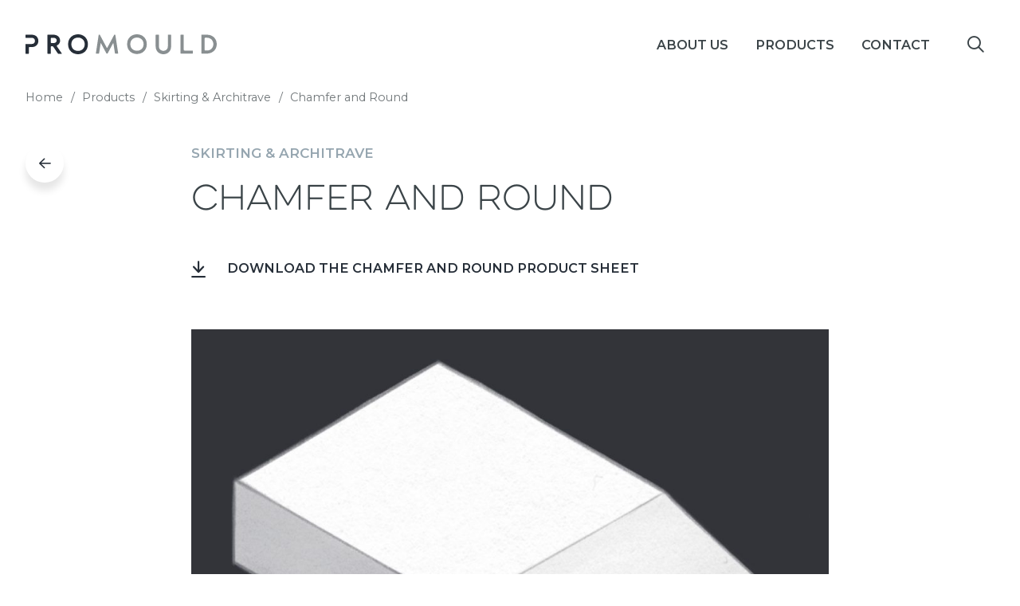

--- FILE ---
content_type: text/html; charset=UTF-8
request_url: http://promould.co/products/skirting-architrave/chamfer-and-round/
body_size: 38101
content:
<!doctype html>
<html class="no-js" lang="en-GB">

<head>
	<meta charset="UTF-8" />
	<meta name="viewport" content="width=device-width, initial-scale=1.0" />
	<link rel="preconnect" href="https://fonts.googleapis.com">
	<link rel="preconnect" href="https://fonts.gstatic.com" crossorigin>
	<link href="https://fonts.googleapis.com/css2?family=Montserrat:ital,wght@0,400;0,600;0,700;1,400;1,600;1,700&display=swap" rel="stylesheet">
	<script src="https://kit.fontawesome.com/39e10ab7f8.js" crossorigin="anonymous"></script>

	<meta name='robots' content='index, follow, max-image-preview:large, max-snippet:-1, max-video-preview:-1' />
	<style>img:is([sizes="auto" i], [sizes^="auto," i]) { contain-intrinsic-size: 3000px 1500px }</style>
	
	<!-- This site is optimized with the Yoast SEO plugin v26.7 - https://yoast.com/wordpress/plugins/seo/ -->
	<title>Chamfer and Round | Quality MDF profiles | Promould</title>
	<link rel="canonical" href="https://promould.co/products/skirting-architrave/chamfer-and-round/" />
	<meta property="og:locale" content="en_GB" />
	<meta property="og:type" content="article" />
	<meta property="og:title" content="Chamfer and Round | Quality MDF profiles | Promould" />
	<meta property="og:url" content="https://promould.co/products/skirting-architrave/chamfer-and-round/" />
	<meta property="og:site_name" content="Promould" />
	<meta property="article:modified_time" content="2024-01-24T14:09:21+00:00" />
	<meta property="og:image" content="https://promould.co/wp-content/uploads/2023/12/Chamfer-and-round.jpg" />
	<meta property="og:image:width" content="1181" />
	<meta property="og:image:height" content="886" />
	<meta property="og:image:type" content="image/jpeg" />
	<meta name="twitter:card" content="summary_large_image" />
	<meta name="twitter:label1" content="Estimated reading time" />
	<meta name="twitter:data1" content="1 minute" />
	<script type="application/ld+json" class="yoast-schema-graph">{"@context":"https://schema.org","@graph":[{"@type":"WebPage","@id":"https://promould.co/products/skirting-architrave/chamfer-and-round/","url":"https://promould.co/products/skirting-architrave/chamfer-and-round/","name":"Chamfer and Round | Quality MDF profiles | Promould","isPartOf":{"@id":"http://promould.co/#website"},"primaryImageOfPage":{"@id":"https://promould.co/products/skirting-architrave/chamfer-and-round/#primaryimage"},"image":{"@id":"https://promould.co/products/skirting-architrave/chamfer-and-round/#primaryimage"},"thumbnailUrl":"http://promould.co/wp-content/uploads/2023/12/Chamfer-and-round.jpg","datePublished":"2023-11-24T16:35:44+00:00","dateModified":"2024-01-24T14:09:21+00:00","breadcrumb":{"@id":"https://promould.co/products/skirting-architrave/chamfer-and-round/#breadcrumb"},"inLanguage":"en-GB","potentialAction":[{"@type":"ReadAction","target":["https://promould.co/products/skirting-architrave/chamfer-and-round/"]}]},{"@type":"ImageObject","inLanguage":"en-GB","@id":"https://promould.co/products/skirting-architrave/chamfer-and-round/#primaryimage","url":"http://promould.co/wp-content/uploads/2023/12/Chamfer-and-round.jpg","contentUrl":"http://promould.co/wp-content/uploads/2023/12/Chamfer-and-round.jpg","width":1181,"height":886},{"@type":"BreadcrumbList","@id":"https://promould.co/products/skirting-architrave/chamfer-and-round/#breadcrumb","itemListElement":[{"@type":"ListItem","position":1,"name":"Home","item":"http://promould.co/"},{"@type":"ListItem","position":2,"name":"Products","item":"https://promould.co/products/"},{"@type":"ListItem","position":3,"name":"Skirting &#038; Architrave","item":"https://promould.co/products/skirting-architrave/"},{"@type":"ListItem","position":4,"name":"Chamfer and Round"}]},{"@type":"WebSite","@id":"http://promould.co/#website","url":"http://promould.co/","name":"Promould","description":"Quality MDF profiles","potentialAction":[{"@type":"SearchAction","target":{"@type":"EntryPoint","urlTemplate":"http://promould.co/?s={search_term_string}"},"query-input":{"@type":"PropertyValueSpecification","valueRequired":true,"valueName":"search_term_string"}}],"inLanguage":"en-GB"}]}</script>
	<!-- / Yoast SEO plugin. -->


<link rel='dns-prefetch' href='//ajax.googleapis.com' />
		<style>
			.lazyload,
			.lazyloading {
				max-width: 100%;
			}
		</style>
		<link rel='stylesheet' id='wp-block-library-css' href='http://promould.co/wp-includes/css/dist/block-library/style.min.css?ver=5ff986bd405b77c0c70729e664cb5f00' type='text/css' media='all' />
<style id='classic-theme-styles-inline-css' type='text/css'>
/*! This file is auto-generated */
.wp-block-button__link{color:#fff;background-color:#32373c;border-radius:9999px;box-shadow:none;text-decoration:none;padding:calc(.667em + 2px) calc(1.333em + 2px);font-size:1.125em}.wp-block-file__button{background:#32373c;color:#fff;text-decoration:none}
</style>
<style id='global-styles-inline-css' type='text/css'>
:root{--wp--preset--aspect-ratio--square: 1;--wp--preset--aspect-ratio--4-3: 4/3;--wp--preset--aspect-ratio--3-4: 3/4;--wp--preset--aspect-ratio--3-2: 3/2;--wp--preset--aspect-ratio--2-3: 2/3;--wp--preset--aspect-ratio--16-9: 16/9;--wp--preset--aspect-ratio--9-16: 9/16;--wp--preset--color--black: #000000;--wp--preset--color--cyan-bluish-gray: #abb8c3;--wp--preset--color--white: #ffffff;--wp--preset--color--pale-pink: #f78da7;--wp--preset--color--vivid-red: #cf2e2e;--wp--preset--color--luminous-vivid-orange: #ff6900;--wp--preset--color--luminous-vivid-amber: #fcb900;--wp--preset--color--light-green-cyan: #7bdcb5;--wp--preset--color--vivid-green-cyan: #00d084;--wp--preset--color--pale-cyan-blue: #8ed1fc;--wp--preset--color--vivid-cyan-blue: #0693e3;--wp--preset--color--vivid-purple: #9b51e0;--wp--preset--color--primary: #262E38;--wp--preset--color--secondary: #96A6B0;--wp--preset--color--dark: #3B4448;--wp--preset--color--medium: #9DA1A3;--wp--preset--color--light: #EFF2F3;--wp--preset--gradient--vivid-cyan-blue-to-vivid-purple: linear-gradient(135deg,rgba(6,147,227,1) 0%,rgb(155,81,224) 100%);--wp--preset--gradient--light-green-cyan-to-vivid-green-cyan: linear-gradient(135deg,rgb(122,220,180) 0%,rgb(0,208,130) 100%);--wp--preset--gradient--luminous-vivid-amber-to-luminous-vivid-orange: linear-gradient(135deg,rgba(252,185,0,1) 0%,rgba(255,105,0,1) 100%);--wp--preset--gradient--luminous-vivid-orange-to-vivid-red: linear-gradient(135deg,rgba(255,105,0,1) 0%,rgb(207,46,46) 100%);--wp--preset--gradient--very-light-gray-to-cyan-bluish-gray: linear-gradient(135deg,rgb(238,238,238) 0%,rgb(169,184,195) 100%);--wp--preset--gradient--cool-to-warm-spectrum: linear-gradient(135deg,rgb(74,234,220) 0%,rgb(151,120,209) 20%,rgb(207,42,186) 40%,rgb(238,44,130) 60%,rgb(251,105,98) 80%,rgb(254,248,76) 100%);--wp--preset--gradient--blush-light-purple: linear-gradient(135deg,rgb(255,206,236) 0%,rgb(152,150,240) 100%);--wp--preset--gradient--blush-bordeaux: linear-gradient(135deg,rgb(254,205,165) 0%,rgb(254,45,45) 50%,rgb(107,0,62) 100%);--wp--preset--gradient--luminous-dusk: linear-gradient(135deg,rgb(255,203,112) 0%,rgb(199,81,192) 50%,rgb(65,88,208) 100%);--wp--preset--gradient--pale-ocean: linear-gradient(135deg,rgb(255,245,203) 0%,rgb(182,227,212) 50%,rgb(51,167,181) 100%);--wp--preset--gradient--electric-grass: linear-gradient(135deg,rgb(202,248,128) 0%,rgb(113,206,126) 100%);--wp--preset--gradient--midnight: linear-gradient(135deg,rgb(2,3,129) 0%,rgb(40,116,252) 100%);--wp--preset--font-size--small: 13px;--wp--preset--font-size--medium: 20px;--wp--preset--font-size--large: 36px;--wp--preset--font-size--x-large: 42px;--wp--preset--spacing--20: 0.44rem;--wp--preset--spacing--30: 0.67rem;--wp--preset--spacing--40: 1rem;--wp--preset--spacing--50: 1.5rem;--wp--preset--spacing--60: 2.25rem;--wp--preset--spacing--70: 3.38rem;--wp--preset--spacing--80: 5.06rem;--wp--preset--shadow--natural: 6px 6px 9px rgba(0, 0, 0, 0.2);--wp--preset--shadow--deep: 12px 12px 50px rgba(0, 0, 0, 0.4);--wp--preset--shadow--sharp: 6px 6px 0px rgba(0, 0, 0, 0.2);--wp--preset--shadow--outlined: 6px 6px 0px -3px rgba(255, 255, 255, 1), 6px 6px rgba(0, 0, 0, 1);--wp--preset--shadow--crisp: 6px 6px 0px rgba(0, 0, 0, 1);}:where(.is-layout-flex){gap: 0.5em;}:where(.is-layout-grid){gap: 0.5em;}body .is-layout-flex{display: flex;}.is-layout-flex{flex-wrap: wrap;align-items: center;}.is-layout-flex > :is(*, div){margin: 0;}body .is-layout-grid{display: grid;}.is-layout-grid > :is(*, div){margin: 0;}:where(.wp-block-columns.is-layout-flex){gap: 2em;}:where(.wp-block-columns.is-layout-grid){gap: 2em;}:where(.wp-block-post-template.is-layout-flex){gap: 1.25em;}:where(.wp-block-post-template.is-layout-grid){gap: 1.25em;}.has-black-color{color: var(--wp--preset--color--black) !important;}.has-cyan-bluish-gray-color{color: var(--wp--preset--color--cyan-bluish-gray) !important;}.has-white-color{color: var(--wp--preset--color--white) !important;}.has-pale-pink-color{color: var(--wp--preset--color--pale-pink) !important;}.has-vivid-red-color{color: var(--wp--preset--color--vivid-red) !important;}.has-luminous-vivid-orange-color{color: var(--wp--preset--color--luminous-vivid-orange) !important;}.has-luminous-vivid-amber-color{color: var(--wp--preset--color--luminous-vivid-amber) !important;}.has-light-green-cyan-color{color: var(--wp--preset--color--light-green-cyan) !important;}.has-vivid-green-cyan-color{color: var(--wp--preset--color--vivid-green-cyan) !important;}.has-pale-cyan-blue-color{color: var(--wp--preset--color--pale-cyan-blue) !important;}.has-vivid-cyan-blue-color{color: var(--wp--preset--color--vivid-cyan-blue) !important;}.has-vivid-purple-color{color: var(--wp--preset--color--vivid-purple) !important;}.has-black-background-color{background-color: var(--wp--preset--color--black) !important;}.has-cyan-bluish-gray-background-color{background-color: var(--wp--preset--color--cyan-bluish-gray) !important;}.has-white-background-color{background-color: var(--wp--preset--color--white) !important;}.has-pale-pink-background-color{background-color: var(--wp--preset--color--pale-pink) !important;}.has-vivid-red-background-color{background-color: var(--wp--preset--color--vivid-red) !important;}.has-luminous-vivid-orange-background-color{background-color: var(--wp--preset--color--luminous-vivid-orange) !important;}.has-luminous-vivid-amber-background-color{background-color: var(--wp--preset--color--luminous-vivid-amber) !important;}.has-light-green-cyan-background-color{background-color: var(--wp--preset--color--light-green-cyan) !important;}.has-vivid-green-cyan-background-color{background-color: var(--wp--preset--color--vivid-green-cyan) !important;}.has-pale-cyan-blue-background-color{background-color: var(--wp--preset--color--pale-cyan-blue) !important;}.has-vivid-cyan-blue-background-color{background-color: var(--wp--preset--color--vivid-cyan-blue) !important;}.has-vivid-purple-background-color{background-color: var(--wp--preset--color--vivid-purple) !important;}.has-black-border-color{border-color: var(--wp--preset--color--black) !important;}.has-cyan-bluish-gray-border-color{border-color: var(--wp--preset--color--cyan-bluish-gray) !important;}.has-white-border-color{border-color: var(--wp--preset--color--white) !important;}.has-pale-pink-border-color{border-color: var(--wp--preset--color--pale-pink) !important;}.has-vivid-red-border-color{border-color: var(--wp--preset--color--vivid-red) !important;}.has-luminous-vivid-orange-border-color{border-color: var(--wp--preset--color--luminous-vivid-orange) !important;}.has-luminous-vivid-amber-border-color{border-color: var(--wp--preset--color--luminous-vivid-amber) !important;}.has-light-green-cyan-border-color{border-color: var(--wp--preset--color--light-green-cyan) !important;}.has-vivid-green-cyan-border-color{border-color: var(--wp--preset--color--vivid-green-cyan) !important;}.has-pale-cyan-blue-border-color{border-color: var(--wp--preset--color--pale-cyan-blue) !important;}.has-vivid-cyan-blue-border-color{border-color: var(--wp--preset--color--vivid-cyan-blue) !important;}.has-vivid-purple-border-color{border-color: var(--wp--preset--color--vivid-purple) !important;}.has-vivid-cyan-blue-to-vivid-purple-gradient-background{background: var(--wp--preset--gradient--vivid-cyan-blue-to-vivid-purple) !important;}.has-light-green-cyan-to-vivid-green-cyan-gradient-background{background: var(--wp--preset--gradient--light-green-cyan-to-vivid-green-cyan) !important;}.has-luminous-vivid-amber-to-luminous-vivid-orange-gradient-background{background: var(--wp--preset--gradient--luminous-vivid-amber-to-luminous-vivid-orange) !important;}.has-luminous-vivid-orange-to-vivid-red-gradient-background{background: var(--wp--preset--gradient--luminous-vivid-orange-to-vivid-red) !important;}.has-very-light-gray-to-cyan-bluish-gray-gradient-background{background: var(--wp--preset--gradient--very-light-gray-to-cyan-bluish-gray) !important;}.has-cool-to-warm-spectrum-gradient-background{background: var(--wp--preset--gradient--cool-to-warm-spectrum) !important;}.has-blush-light-purple-gradient-background{background: var(--wp--preset--gradient--blush-light-purple) !important;}.has-blush-bordeaux-gradient-background{background: var(--wp--preset--gradient--blush-bordeaux) !important;}.has-luminous-dusk-gradient-background{background: var(--wp--preset--gradient--luminous-dusk) !important;}.has-pale-ocean-gradient-background{background: var(--wp--preset--gradient--pale-ocean) !important;}.has-electric-grass-gradient-background{background: var(--wp--preset--gradient--electric-grass) !important;}.has-midnight-gradient-background{background: var(--wp--preset--gradient--midnight) !important;}.has-small-font-size{font-size: var(--wp--preset--font-size--small) !important;}.has-medium-font-size{font-size: var(--wp--preset--font-size--medium) !important;}.has-large-font-size{font-size: var(--wp--preset--font-size--large) !important;}.has-x-large-font-size{font-size: var(--wp--preset--font-size--x-large) !important;}
:where(.wp-block-post-template.is-layout-flex){gap: 1.25em;}:where(.wp-block-post-template.is-layout-grid){gap: 1.25em;}
:where(.wp-block-columns.is-layout-flex){gap: 2em;}:where(.wp-block-columns.is-layout-grid){gap: 2em;}
:root :where(.wp-block-pullquote){font-size: 1.5em;line-height: 1.6;}
</style>
<link rel='stylesheet' id='contact-form-7-css' href='http://promould.co/wp-content/plugins/contact-form-7/includes/css/styles.css?ver=6.1.4' type='text/css' media='all' />
<link rel='stylesheet' id='main-stylesheet-css' href='http://promould.co/wp-content/themes/FoundationPress/dist/assets/css/app.css?ver=2.10.4' type='text/css' media='all' />
<script type="text/javascript" src="https://ajax.googleapis.com/ajax/libs/jquery/3.2.1/jquery.min.js?ver=3.2.1" id="jquery-js"></script>
<link rel="https://api.w.org/" href="http://promould.co/wp-json/" /><link rel="alternate" title="JSON" type="application/json" href="http://promould.co/wp-json/wp/v2/pages/1228" /><link rel="alternate" title="oEmbed (JSON)" type="application/json+oembed" href="http://promould.co/wp-json/oembed/1.0/embed?url=http%3A%2F%2Fpromould.co%2Fproducts%2Fskirting-architrave%2Fchamfer-and-round%2F" />
<link rel="alternate" title="oEmbed (XML)" type="text/xml+oembed" href="http://promould.co/wp-json/oembed/1.0/embed?url=http%3A%2F%2Fpromould.co%2Fproducts%2Fskirting-architrave%2Fchamfer-and-round%2F&#038;format=xml" />
		<script>
			document.documentElement.className = document.documentElement.className.replace('no-js', 'js');
		</script>
				<style>
			.no-js img.lazyload {
				display: none;
			}

			figure.wp-block-image img.lazyloading {
				min-width: 150px;
			}

			.lazyload,
			.lazyloading {
				--smush-placeholder-width: 100px;
				--smush-placeholder-aspect-ratio: 1/1;
				width: var(--smush-image-width, var(--smush-placeholder-width)) !important;
				aspect-ratio: var(--smush-image-aspect-ratio, var(--smush-placeholder-aspect-ratio)) !important;
			}

						.lazyload, .lazyloading {
				opacity: 0;
			}

			.lazyloaded {
				opacity: 1;
				transition: opacity 400ms;
				transition-delay: 0ms;
			}

					</style>
		<link rel="icon" href="http://promould.co/wp-content/uploads/2023/02/cropped-promould_favicon-32x32.png" sizes="32x32" />
<link rel="icon" href="http://promould.co/wp-content/uploads/2023/02/cropped-promould_favicon-192x192.png" sizes="192x192" />
<link rel="apple-touch-icon" href="http://promould.co/wp-content/uploads/2023/02/cropped-promould_favicon-180x180.png" />
<meta name="msapplication-TileImage" content="http://promould.co/wp-content/uploads/2023/02/cropped-promould_favicon-270x270.png" />
</head>

<body class="page-template page-template-page-templates page-template-profile page-template-page-templatesprofile-php page page-id-1228 page-child parent-pageid-1222 topbar">


	

<nav class="off-canvas position-right" id="mobile-menu" data-off-canvas data-transition="overlap" data-content-scroll="false" role="navigation">
	
	<div class="text-right margin-bottom-1">
		<a href="javascript:;" class="header-button menu expanded" data-toggle="mobile-menu"></a>
	</div>



	
<form class="search-wrap" role="search" method="get" id="searchform" action="http://promould.co/">
	<input type="text" class="input-group-field" value="" name="s" id="s" aria-label="Search" placeholder="Search site">
</form>

	<div class="margin-vertical-2">
		<ul id="menu-primary-nav" class="vertical menu drilldown" data-drilldown data-parent-link="true"><li id="menu-item-20" class="menu-item menu-item-type-post_type menu-item-object-page menu-item-20"><a href="http://promould.co/about/">About Us</a></li>
<li id="menu-item-1095" class="menu-item menu-item-type-post_type menu-item-object-page current-page-ancestor menu-item-has-children menu-item-1095"><a href="http://promould.co/products/">Products</a>
<ul class="menu vertical nested">
	<li id="menu-item-1450" class="menu-item menu-item-type-post_type menu-item-object-page current-page-ancestor menu-item-1450"><a href="http://promould.co/products/skirting-architrave/">Skirting &#038; Architrave</a></li>
	<li id="menu-item-1451" class="menu-item menu-item-type-post_type menu-item-object-page menu-item-1451"><a href="http://promould.co/products/doorframes-doorstops/">Doorframes &#038; Doorstops</a></li>
	<li id="menu-item-1452" class="menu-item menu-item-type-post_type menu-item-object-page menu-item-1452"><a href="http://promould.co/products/panelling-systems/">Panelling Systems</a></li>
	<li id="menu-item-1453" class="menu-item menu-item-type-post_type menu-item-object-page menu-item-1453"><a href="http://promould.co/products/handrails-window-boards/">Handrails &#038; Window Boards</a></li>
</ul>
</li>
<li id="menu-item-18" class="menu-item menu-item-type-post_type menu-item-object-page menu-item-18"><a href="http://promould.co/contact/">Contact</a></li>
</ul>	</div>
	


	
<ul class="social-links"><li class="linkedin"><a href="https://uk.linkedin.com/company/promould-mdf" target="_blank"></a></li></ul>
</nav>


<div class="off-canvas-content" data-off-canvas-content>







	




		<header >
		<div class="grid-container position-relative">
			<div class="grid-x grid-margin-x align-middle">
				<div class="auto cell">
					<a href="http://promould.co/" class="logo">
    <svg viewBox="0 0 288 30" xmlns="http://www.w3.org/2000/svg">
        <path id="l-pro" d="M69.0299 15C69.0299 8.2799 74.0403 4.95884 79.0934 4.95884C84.1466 4.95884 89.157 8.2799 89.157 15C89.157 21.7201 84.1039 25.0412 79.0934 25.0412C74.083 25.0412 69.0299 21.7201 69.0299 15ZM64.1442 15C64.1442 24.9989 71.5975 30 79.0934 30C86.5894 30 94 24.9989 94 15C94 5.00108 86.5467 0 79.0934 0C71.6402 0 64.1442 5.00108 64.1442 15ZM38.0971 6.47639C38.0971 5.78098 38.5535 5.28705 39.2561 5.28705H42.2801C48.5317 5.28705 48.5744 13.2777 42.2801 13.2777H39.2561C38.5535 13.2777 38.0971 12.787 38.0971 12.0884V6.47314V6.47639ZM33.6678 29.3468H37.5586C37.8903 29.3468 38.0971 29.1421 38.0971 28.8139V19.0587C38.0971 18.3633 38.5535 17.9116 39.2561 17.9116H40.0836C40.7895 17.9116 41.4921 18.2821 41.9058 18.854L48.7386 28.8951C48.9454 29.1811 49.277 29.3468 49.6086 29.3468H54.4549C54.7865 29.3468 54.9113 29.1811 54.7045 28.8951L47.2512 18.1163C46.8769 17.5412 47.0016 17.0082 47.6649 16.6833C54.8686 13.1185 53.3386 1.60204 43.4819 0.698657C42.9861 0.656412 42.2801 0.656412 41.1211 0.656412H33.3362C33.2114 0.656412 33.1293 0.737652 33.1293 0.861135V28.8107C33.1293 29.1389 33.3362 29.3436 33.6678 29.3436M0 28.8107C0 29.1389 0.206853 29.3436 0.538475 29.3436H4.43257C4.76419 29.3436 4.97104 29.1389 4.97104 28.8107V20.3683C4.97104 19.7119 5.42743 19.2212 6.13008 19.2212H8.40875C9.56778 19.2212 10.2737 19.2212 10.7695 19.1789C16.5253 18.6883 19.3818 14.3013 19.3818 9.95667C19.3818 5.2838 16.1116 0.653163 9.56778 0.653163H0.538475C0.206853 0.653163 0 0.857886 0 1.18609V4.75087C0 5.07907 0.206853 5.2838 0.538475 5.2838H9.5645C15.8161 5.2838 15.8587 14.5873 9.5645 14.5873H0.538475C0.206853 14.5873 0 14.792 0 15.1202V28.8074V28.8107Z"/>
        <path id="l-mould" fill="#898F91" d="M269.715 6.32273C269.715 5.63484 270.168 5.18804 270.865 5.18804H273.084C285.742 5.18804 286.068 23.269 274.276 24.4037C273.824 24.4455 273.126 24.4455 271.934 24.4455H270.865C270.168 24.4455 269.715 23.9987 269.715 23.3108V6.32273ZM264.782 1.17326V28.4989C264.782 28.8235 264.987 29.026 265.316 29.026H272.139C273.25 29.026 274.029 29.026 274.482 28.9842C283.481 28.1742 288 21.6072 288 14.8345C288 8.06172 283.481 1.2954 274.482 0.684667C274.029 0.64288 273.25 0.64288 272.139 0.64288H265.316C264.987 0.64288 264.782 0.845387 264.782 1.17004M233.881 29.0196H251.427C251.756 29.0196 251.961 28.8171 251.961 28.4924V25.0048C251.961 24.6802 251.756 24.4777 251.427 24.4777H239.427C238.729 24.4777 238.277 24.0309 238.277 23.343V1.17647C238.277 0.851816 238.071 0.649309 237.742 0.649309H233.878C233.549 0.649309 233.344 0.851816 233.344 1.17647V28.5021C233.344 28.8267 233.549 29.0292 233.878 29.0292M219.291 18.2449V1.17647C219.291 0.851816 219.043 0.649309 218.757 0.649309H214.896C214.567 0.649309 214.361 0.851816 214.361 1.17647V18.2449C214.361 22.6647 211.035 24.8537 207.662 24.8537C204.29 24.8537 200.964 22.6647 200.964 18.2449V1.17647C200.964 0.851816 200.758 0.649309 200.429 0.649309H196.565C196.236 0.649309 196.031 0.851816 196.031 1.17647V18.2449C196.031 26.0688 201.866 30 207.659 30C213.452 30 219.288 26.0688 219.288 18.2449M157.854 14.8409C157.854 8.19351 162.826 4.90839 167.841 4.90839C172.855 4.90839 177.827 8.19351 177.827 14.8409C177.827 21.4883 172.813 24.7734 167.841 24.7734C162.869 24.7734 157.854 21.4915 157.854 14.8409ZM153.006 14.8409C153.006 24.7316 160.402 29.6786 167.841 29.6786C175.279 29.6786 182.633 24.7316 182.633 14.8409C182.633 4.95018 175.243 0 167.847 0C160.451 0 153.013 4.94696 153.013 14.8377M106.456 29.026H110.236C110.565 29.026 110.812 28.8235 110.851 28.4989L113.113 13.9441C113.194 13.2948 113.484 13.2144 113.81 13.8219L121.698 28.5374C121.861 28.8203 122.151 29.0228 122.48 29.0228H123.057C123.386 29.0228 123.672 28.8203 123.839 28.5374L131.688 13.8219C132.017 13.2144 132.346 13.2948 132.427 13.9441L134.688 28.4989C134.731 28.8235 134.975 29.026 135.304 29.026H139.084C139.413 29.026 139.576 28.8235 139.537 28.4989L135.347 1.13468C135.304 0.851816 135.099 0.649309 134.77 0.649309H133.864C133.74 0.649309 133.617 0.729669 133.535 0.851816L123.304 20.0257C123.141 20.3504 122.975 20.4725 122.77 20.4725C122.604 20.4725 122.402 20.3504 122.236 20.0257L112.044 0.932176C111.962 0.771456 111.757 0.649309 111.552 0.649309H110.526C110.359 0.649309 110.239 0.771456 110.197 0.932176L106.007 28.4989C105.964 28.8235 106.13 29.026 106.459 29.026"/>
    </svg>
</a>
				</div>
				<div class="shrink cell">
					<div class="grid-x grid-margin-x align-middle">
						<div class="auto cell show-for-xlarge margin-right-0">
							<ul id="menu-primary-nav-1" class="dropdown menu" data-dropdown-menu><li class="menu-item menu-item-type-post_type menu-item-object-page menu-item-20"><a href="http://promould.co/about/"><span>About Us</span></a></li>
<li class="menu-item menu-item-type-post_type menu-item-object-page current-page-ancestor menu-item-has-children menu-item-1095"><a href="http://promould.co/products/"><span>Products</span></a>
<ul class="menu">
	<li class="menu-item menu-item-type-post_type menu-item-object-page current-page-ancestor menu-item-1450"><a href="http://promould.co/products/skirting-architrave/"><span>Skirting &#038; Architrave</span></a></li>
	<li class="menu-item menu-item-type-post_type menu-item-object-page menu-item-1451"><a href="http://promould.co/products/doorframes-doorstops/"><span>Doorframes &#038; Doorstops</span></a></li>
	<li class="menu-item menu-item-type-post_type menu-item-object-page menu-item-1452"><a href="http://promould.co/products/panelling-systems/"><span>Panelling Systems</span></a></li>
	<li class="menu-item menu-item-type-post_type menu-item-object-page menu-item-1453"><a href="http://promould.co/products/handrails-window-boards/"><span>Handrails &#038; Window Boards</span></a></li>
</ul>
</li>
<li class="menu-item menu-item-type-post_type menu-item-object-page menu-item-18"><a href="http://promould.co/contact/"><span>Contact</span></a></li>
</ul>						</div>
						<div class="shrink cell show-for-xlarge">
							<a href="javascript:;" id="search-button" class="header-button search" data-toggle="example-dropdown"></a>
						</div>
						<div class="shrink cell hide-for-xlarge">
							<a href="javascript:;" class="header-button menu" data-toggle="mobile-menu"></a>
						</div>
					</div>
				</div>
			</div>
			<div class="dropdown-pane large show-for-xlarge" id="example-dropdown" data-dropdown data-auto-focus="true">
				
<form class="search-wrap" role="search" method="get" id="searchform" action="http://promould.co/">
	<input type="text" class="input-group-field" value="" name="s" id="s" aria-label="Search" placeholder="Search site">
</form>
			</div>
		</div>
	</header>

	








	<div class="grid-container"><div id="breadcrumbs"><span><span><a href="http://promould.co/">Home</a></span>  <span><a href="https://promould.co/products/">Products</a></span>  <span><a href="https://promould.co/products/skirting-architrave/">Skirting &#038; Architrave</a></span>  <span class="breadcrumb_last" aria-current="page">Chamfer and Round</span></span></div></div>
	

	


	
	<div class="content-wrap ">




<div class="grid-container">
    
    <div class="grid-x grid-margin-x">
        <div class="xlarge-2 cell show-for-xlarge cell">
            <a href="http://promould.co/products/skirting-architrave/" class="swiper-arrow"><i class="far fa-arrow-left"></i></a>
        </div>
        <div class="xlarge-8 cell">
            <h5 class="margin-bottom-1 text-uppercase"><a class="text-secondary" href="http://promould.co/products/skirting-architrave/">Skirting &#038; Architrave</a></h5>
            <h1 class="margin-bottom-2">Chamfer and Round</h1>
                                        

            <!-- DOWNLOADS -->
                            <div class="grid-x grid-margin-x grid-margin-y margin-vertical-2 large-margin-bottom-3">
                                    <div class="cell">
                        <a class="download" href="http://promould.co/wp-content/uploads/2024/01/Chamfer-and-Round.pdf" target="_blank">Download the Chamfer and Round product sheet</a>
                    </div>
                                    </div>
            

            <!-- GALLERY -->
            <div class="margin-bottom-2">
                <div class="swiper-profile-gallery overflow-hidden popup-gallery">
                    <div class="swiper-wrapper">
                        <div class="swiper-slide">
                            <a class="display-block" href="http://promould.co/wp-content/uploads/2023/12/Chamfer-and-round.jpg">
                                <img data-src="http://promould.co/wp-content/uploads/2023/12/Chamfer-and-round-1024x768.jpg" alt="" src="[data-uri]" class="lazyload" style="--smush-placeholder-width: 1024px; --smush-placeholder-aspect-ratio: 1024/768;">
                            </a>
                        </div>
                                            </div>
                </div>

                <!-- IF HAS GALLERY -->
                            </div>
            


            <!-- SPECS -->
            <div class="margin-bottom-2"><table class="small no-border"><thead><tr><th>Width (mm)</th><th>Thickness (mm) </th><th>Length (mm)</th></tr></thead><tbody><tr><td>69</td><td>18</td><td>5400</td></tr><tr><td>94</td><td>18</td><td>5400</td></tr><tr><td>119</td><td>18</td><td>5400</td></tr><tr><td>144</td><td>18</td><td>5400</td></tr><tr><td>169</td><td>18</td><td>5400</td></tr><tr><td>194</td><td>18</td><td>5400</td></tr></tbody></table></div><div class="margin-top-3"></div>

        </div>
    </div>

</div>





	</div> 
	<!-- CLOSE CONTENT WRAP -->



	

		

			<div class="bg-l-gray padding-vertical-3">
			<div class="grid-container">
				<div class="grid-x grid-margin-x grid-margin-y align-middle">
					<div class="medium-7 cell text-center medium-text-left">
						<h3 class="margin-bottom-0">Follow us</h3>
					</div>
					<div class="medium-5 cell text-center medium-text-right">
						
<ul class="social-links"><li class="linkedin"><a href="https://uk.linkedin.com/company/promould-mdf" target="_blank"></a></li></ul>					</div>
				</div>
			</div>
		</div>
	

	<footer>
		<div class="grid-container">
			
			<div class="footer-content">
				
				<div class="grid-x grid-margin-x grid-margin-y">
					<div class="large-5 cell">
						<div class="margin-bottom-1">
							<a href="http://promould.co/" class="logo">
    <svg viewBox="0 0 288 30" xmlns="http://www.w3.org/2000/svg">
        <path id="l-pro" d="M69.0299 15C69.0299 8.2799 74.0403 4.95884 79.0934 4.95884C84.1466 4.95884 89.157 8.2799 89.157 15C89.157 21.7201 84.1039 25.0412 79.0934 25.0412C74.083 25.0412 69.0299 21.7201 69.0299 15ZM64.1442 15C64.1442 24.9989 71.5975 30 79.0934 30C86.5894 30 94 24.9989 94 15C94 5.00108 86.5467 0 79.0934 0C71.6402 0 64.1442 5.00108 64.1442 15ZM38.0971 6.47639C38.0971 5.78098 38.5535 5.28705 39.2561 5.28705H42.2801C48.5317 5.28705 48.5744 13.2777 42.2801 13.2777H39.2561C38.5535 13.2777 38.0971 12.787 38.0971 12.0884V6.47314V6.47639ZM33.6678 29.3468H37.5586C37.8903 29.3468 38.0971 29.1421 38.0971 28.8139V19.0587C38.0971 18.3633 38.5535 17.9116 39.2561 17.9116H40.0836C40.7895 17.9116 41.4921 18.2821 41.9058 18.854L48.7386 28.8951C48.9454 29.1811 49.277 29.3468 49.6086 29.3468H54.4549C54.7865 29.3468 54.9113 29.1811 54.7045 28.8951L47.2512 18.1163C46.8769 17.5412 47.0016 17.0082 47.6649 16.6833C54.8686 13.1185 53.3386 1.60204 43.4819 0.698657C42.9861 0.656412 42.2801 0.656412 41.1211 0.656412H33.3362C33.2114 0.656412 33.1293 0.737652 33.1293 0.861135V28.8107C33.1293 29.1389 33.3362 29.3436 33.6678 29.3436M0 28.8107C0 29.1389 0.206853 29.3436 0.538475 29.3436H4.43257C4.76419 29.3436 4.97104 29.1389 4.97104 28.8107V20.3683C4.97104 19.7119 5.42743 19.2212 6.13008 19.2212H8.40875C9.56778 19.2212 10.2737 19.2212 10.7695 19.1789C16.5253 18.6883 19.3818 14.3013 19.3818 9.95667C19.3818 5.2838 16.1116 0.653163 9.56778 0.653163H0.538475C0.206853 0.653163 0 0.857886 0 1.18609V4.75087C0 5.07907 0.206853 5.2838 0.538475 5.2838H9.5645C15.8161 5.2838 15.8587 14.5873 9.5645 14.5873H0.538475C0.206853 14.5873 0 14.792 0 15.1202V28.8074V28.8107Z"/>
        <path id="l-mould" fill="#898F91" d="M269.715 6.32273C269.715 5.63484 270.168 5.18804 270.865 5.18804H273.084C285.742 5.18804 286.068 23.269 274.276 24.4037C273.824 24.4455 273.126 24.4455 271.934 24.4455H270.865C270.168 24.4455 269.715 23.9987 269.715 23.3108V6.32273ZM264.782 1.17326V28.4989C264.782 28.8235 264.987 29.026 265.316 29.026H272.139C273.25 29.026 274.029 29.026 274.482 28.9842C283.481 28.1742 288 21.6072 288 14.8345C288 8.06172 283.481 1.2954 274.482 0.684667C274.029 0.64288 273.25 0.64288 272.139 0.64288H265.316C264.987 0.64288 264.782 0.845387 264.782 1.17004M233.881 29.0196H251.427C251.756 29.0196 251.961 28.8171 251.961 28.4924V25.0048C251.961 24.6802 251.756 24.4777 251.427 24.4777H239.427C238.729 24.4777 238.277 24.0309 238.277 23.343V1.17647C238.277 0.851816 238.071 0.649309 237.742 0.649309H233.878C233.549 0.649309 233.344 0.851816 233.344 1.17647V28.5021C233.344 28.8267 233.549 29.0292 233.878 29.0292M219.291 18.2449V1.17647C219.291 0.851816 219.043 0.649309 218.757 0.649309H214.896C214.567 0.649309 214.361 0.851816 214.361 1.17647V18.2449C214.361 22.6647 211.035 24.8537 207.662 24.8537C204.29 24.8537 200.964 22.6647 200.964 18.2449V1.17647C200.964 0.851816 200.758 0.649309 200.429 0.649309H196.565C196.236 0.649309 196.031 0.851816 196.031 1.17647V18.2449C196.031 26.0688 201.866 30 207.659 30C213.452 30 219.288 26.0688 219.288 18.2449M157.854 14.8409C157.854 8.19351 162.826 4.90839 167.841 4.90839C172.855 4.90839 177.827 8.19351 177.827 14.8409C177.827 21.4883 172.813 24.7734 167.841 24.7734C162.869 24.7734 157.854 21.4915 157.854 14.8409ZM153.006 14.8409C153.006 24.7316 160.402 29.6786 167.841 29.6786C175.279 29.6786 182.633 24.7316 182.633 14.8409C182.633 4.95018 175.243 0 167.847 0C160.451 0 153.013 4.94696 153.013 14.8377M106.456 29.026H110.236C110.565 29.026 110.812 28.8235 110.851 28.4989L113.113 13.9441C113.194 13.2948 113.484 13.2144 113.81 13.8219L121.698 28.5374C121.861 28.8203 122.151 29.0228 122.48 29.0228H123.057C123.386 29.0228 123.672 28.8203 123.839 28.5374L131.688 13.8219C132.017 13.2144 132.346 13.2948 132.427 13.9441L134.688 28.4989C134.731 28.8235 134.975 29.026 135.304 29.026H139.084C139.413 29.026 139.576 28.8235 139.537 28.4989L135.347 1.13468C135.304 0.851816 135.099 0.649309 134.77 0.649309H133.864C133.74 0.649309 133.617 0.729669 133.535 0.851816L123.304 20.0257C123.141 20.3504 122.975 20.4725 122.77 20.4725C122.604 20.4725 122.402 20.3504 122.236 20.0257L112.044 0.932176C111.962 0.771456 111.757 0.649309 111.552 0.649309H110.526C110.359 0.649309 110.239 0.771456 110.197 0.932176L106.007 28.4989C105.964 28.8235 106.13 29.026 106.459 29.026"/>
    </svg>
</a>
						</div>
					</div>
					<div class="large-7 xlarge-6 cell">
						<div class="grid-x grid-margin-x small-up-1 medium-up-2">
							<div class="cell">
															</div>
							<div class="cell">
								<ul class="font-semi">
									<li><a href="tel:+44 (0)28 8676 6831">+44 (0)28 8676 6831</a></li>									<li><a href="mailto:info@promould.co">info@promould.co</a></li>								</ul>
							</div>
						</div>
					</div>
				</div>

									<div class="grid-x grid-margin-x grid-padding-x align-center align-middle text-center margin-vertical-3 large-padding-top-1">
											<div class="auto large-shrink cell">
							<a href="https://www.heronbros.com/what-we-do/manufacturing/" target="_blank"><img data-src="http://promould.co/wp-content/uploads/2023/12/heron-manufacture@2x.jpg"  alt="" src="[data-uri]" class="lazyload" style="--smush-placeholder-width: 166px; --smush-placeholder-aspect-ratio: 166/180;" /></a>
						</div>
												<div class="auto large-shrink cell">
							<a href="https://heronfiredoors.com/" target="_blank"><img data-src="http://promould.co/wp-content/uploads/2023/12/heron-fire-doors@2x.jpg"  alt="" src="[data-uri]" class="lazyload" style="--smush-placeholder-width: 136px; --smush-placeholder-aspect-ratio: 136/180;" /></a>
						</div>
												<div class="auto large-shrink cell">
							<a href="https://heronjoinery.com/" target="_blank"><img data-src="http://promould.co/wp-content/uploads/2023/12/heron-joinery@2x.jpg"  alt="" src="[data-uri]" class="lazyload" style="--smush-placeholder-width: 234px; --smush-placeholder-aspect-ratio: 234/180;" /></a>
						</div>
											</div>
				
			</div>

			<div class="sub-content">
				Copyright &copy; 2026 Promould. Promould is a trading name of Heron Manufacture Ltd.			</div>

		</div>
	</footer>



</div>
<!-- CLOSE OFF CANVAS -->



<!-- BROWSER SYNC  -->
<script id="__bs_script__">
//<![CDATA[
    document.write("<script async src='http://HOST:3000/browser-sync/browser-sync-client.js?v=2.26.3'><\/script>".replace("HOST", location.hostname));
//]]>
</script>


<script type="text/javascript" src="http://promould.co/wp-includes/js/dist/hooks.min.js?ver=4d63a3d491d11ffd8ac6" id="wp-hooks-js"></script>
<script type="text/javascript" src="http://promould.co/wp-includes/js/dist/i18n.min.js?ver=5e580eb46a90c2b997e6" id="wp-i18n-js"></script>
<script type="text/javascript" id="wp-i18n-js-after">
/* <![CDATA[ */
wp.i18n.setLocaleData( { 'text direction\u0004ltr': [ 'ltr' ] } );
/* ]]> */
</script>
<script type="text/javascript" src="http://promould.co/wp-content/plugins/contact-form-7/includes/swv/js/index.js?ver=6.1.4" id="swv-js"></script>
<script type="text/javascript" id="contact-form-7-js-before">
/* <![CDATA[ */
var wpcf7 = {
    "api": {
        "root": "http:\/\/promould.co\/wp-json\/",
        "namespace": "contact-form-7\/v1"
    }
};
/* ]]> */
</script>
<script type="text/javascript" src="http://promould.co/wp-content/plugins/contact-form-7/includes/js/index.js?ver=6.1.4" id="contact-form-7-js"></script>
<script type="text/javascript" src="http://promould.co/wp-content/themes/FoundationPress/dist/assets/js/app.js?ver=2.10.4" id="foundation-js"></script>
<script type="text/javascript" id="smush-lazy-load-js-before">
/* <![CDATA[ */
var smushLazyLoadOptions = {"autoResizingEnabled":false,"autoResizeOptions":{"precision":5,"skipAutoWidth":true}};
/* ]]> */
</script>
<script type="text/javascript" src="http://promould.co/wp-content/plugins/wp-smushit/app/assets/js/smush-lazy-load.min.js?ver=3.23.1" id="smush-lazy-load-js"></script>
</body>
</html>


--- FILE ---
content_type: text/css
request_url: http://promould.co/wp-content/themes/FoundationPress/dist/assets/css/app.css?ver=2.10.4
body_size: 340632
content:
/**
 * Foundation for Sites by ZURB
 * Version 6.5.1
 * foundation.zurb.com
 * Licensed under MIT Open Source
 */
/*! normalize.css v8.0.0 | MIT License | github.com/necolas/normalize.css */
html {
  line-height: 1.15;
  -webkit-text-size-adjust: 100%; }

body {
  margin: 0; }

h1 {
  font-size: 2em;
  margin: 0.67em 0; }

hr {
  box-sizing: content-box;
  height: 0;
  overflow: visible; }

pre {
  font-family: monospace, monospace;
  font-size: 1em; }

a {
  background-color: transparent; }

abbr[title] {
  border-bottom: none;
  text-decoration: underline;
  text-decoration: underline dotted; }

b,
strong {
  font-weight: bolder; }

code,
kbd,
samp {
  font-family: monospace, monospace;
  font-size: 1em; }

small {
  font-size: 80%; }

sub,
sup {
  font-size: 75%;
  line-height: 0;
  position: relative;
  vertical-align: baseline; }

sub {
  bottom: -0.25em; }

sup {
  top: -0.5em; }

img {
  border-style: none; }

button,
input,
optgroup,
select,
textarea {
  font-family: inherit;
  font-size: 100%;
  line-height: 1.15;
  margin: 0; }

button,
input {
  overflow: visible; }

button,
select {
  text-transform: none; }

button,
[type="button"],
[type="reset"],
[type="submit"] {
  -webkit-appearance: button; }

button::-moz-focus-inner,
[type="button"]::-moz-focus-inner,
[type="reset"]::-moz-focus-inner,
[type="submit"]::-moz-focus-inner {
  border-style: none;
  padding: 0; }

button:-moz-focusring,
[type="button"]:-moz-focusring,
[type="reset"]:-moz-focusring,
[type="submit"]:-moz-focusring {
  outline: 1px dotted ButtonText; }

fieldset {
  padding: 0.35em 0.75em 0.625em; }

legend {
  box-sizing: border-box;
  color: inherit;
  display: table;
  max-width: 100%;
  padding: 0;
  white-space: normal; }

progress {
  vertical-align: baseline; }

textarea {
  overflow: auto; }

[type="checkbox"],
[type="radio"] {
  box-sizing: border-box;
  padding: 0; }

[type="number"]::-webkit-inner-spin-button,
[type="number"]::-webkit-outer-spin-button {
  height: auto; }

[type="search"] {
  -webkit-appearance: textfield;
  outline-offset: -2px; }

[type="search"]::-webkit-search-decoration {
  -webkit-appearance: none; }

::-webkit-file-upload-button {
  -webkit-appearance: button;
  font: inherit; }

details {
  display: block; }

summary {
  display: list-item; }

template {
  display: none; }

[hidden] {
  display: none; }

.foundation-mq {
  font-family: "small=0em&medium=35.5em&large=48em&xlarge=64em&xxlarge=85.375em"; }

html {
  box-sizing: border-box;
  font-size: 106.25%; }

*,
*::before,
*::after {
  box-sizing: inherit; }

body {
  margin: 0;
  padding: 0;
  background: #FFFFFF;
  font-family: "Montserrat", sans-serif;
  font-weight: normal;
  line-height: 1.5;
  color: #3B4448;
  -webkit-font-smoothing: antialiased;
  -moz-osx-font-smoothing: grayscale; }

img {
  display: inline-block;
  vertical-align: middle;
  max-width: 100%;
  height: auto;
  -ms-interpolation-mode: bicubic; }

textarea {
  height: auto;
  min-height: 50px;
  border-radius: 0; }

select {
  box-sizing: border-box;
  width: 100%;
  border-radius: 0; }

.map_canvas img,
.map_canvas embed,
.map_canvas object,
.mqa-display img,
.mqa-display embed,
.mqa-display object {
  max-width: none !important; }

button {
  padding: 0;
  -webkit-appearance: none;
     -moz-appearance: none;
          appearance: none;
  border: 0;
  border-radius: 0;
  background: transparent;
  line-height: 1;
  cursor: auto; }
  [data-whatinput='mouse'] button {
    outline: 0; }

pre {
  overflow: auto; }

button,
input,
optgroup,
select,
textarea {
  font-family: inherit; }

.is-visible {
  display: block !important; }

.is-hidden {
  display: none !important; }

.grid-container {
  padding-right: 0.47059rem;
  padding-left: 0.47059rem;
  max-width: 88.47059rem;
  margin: 0 auto; }
  @media print, screen and (min-width: 35.5em) {
    .grid-container {
      padding-right: 0.70588rem;
      padding-left: 0.70588rem; } }
  @media print, screen and (min-width: 48em) {
    .grid-container {
      padding-right: 0.94118rem;
      padding-left: 0.94118rem; } }
  .grid-container.fluid {
    padding-right: 0.47059rem;
    padding-left: 0.47059rem;
    max-width: 100%;
    margin: 0 auto; }
    @media print, screen and (min-width: 35.5em) {
      .grid-container.fluid {
        padding-right: 0.70588rem;
        padding-left: 0.70588rem; } }
    @media print, screen and (min-width: 48em) {
      .grid-container.fluid {
        padding-right: 0.94118rem;
        padding-left: 0.94118rem; } }
  .grid-container.full {
    padding-right: 0;
    padding-left: 0;
    max-width: 100%;
    margin: 0 auto; }

.grid-x {
  display: -webkit-flex;
  display: -ms-flexbox;
  display: flex;
  -webkit-flex-flow: row wrap;
      -ms-flex-flow: row wrap;
          flex-flow: row wrap; }

.cell {
  -webkit-flex: 0 0 auto;
      -ms-flex: 0 0 auto;
          flex: 0 0 auto;
  min-height: 0px;
  min-width: 0px;
  width: 100%; }
  .cell.auto {
    -webkit-flex: 1 1 0px;
        -ms-flex: 1 1 0px;
            flex: 1 1 0px; }
  .cell.shrink {
    -webkit-flex: 0 0 auto;
        -ms-flex: 0 0 auto;
            flex: 0 0 auto; }

.grid-x > .auto {
  width: auto; }

.grid-x > .shrink {
  width: auto; }

.grid-x > .small-shrink, .grid-x > .small-full, .grid-x > .small-1, .grid-x > .small-2, .grid-x > .small-3, .grid-x > .small-4, .grid-x > .small-5, .grid-x > .small-6, .grid-x > .small-7, .grid-x > .small-8, .grid-x > .small-9, .grid-x > .small-10, .grid-x > .small-11, .grid-x > .small-12 {
  -webkit-flex-basis: auto;
      -ms-flex-preferred-size: auto;
          flex-basis: auto; }

@media print, screen and (min-width: 35.5em) {
  .grid-x > .medium-shrink, .grid-x > .medium-full, .grid-x > .medium-1, .grid-x > .medium-2, .grid-x > .medium-3, .grid-x > .medium-4, .grid-x > .medium-5, .grid-x > .medium-6, .grid-x > .medium-7, .grid-x > .medium-8, .grid-x > .medium-9, .grid-x > .medium-10, .grid-x > .medium-11, .grid-x > .medium-12 {
    -webkit-flex-basis: auto;
        -ms-flex-preferred-size: auto;
            flex-basis: auto; } }

@media print, screen and (min-width: 48em) {
  .grid-x > .large-shrink, .grid-x > .large-full, .grid-x > .large-1, .grid-x > .large-2, .grid-x > .large-3, .grid-x > .large-4, .grid-x > .large-5, .grid-x > .large-6, .grid-x > .large-7, .grid-x > .large-8, .grid-x > .large-9, .grid-x > .large-10, .grid-x > .large-11, .grid-x > .large-12 {
    -webkit-flex-basis: auto;
        -ms-flex-preferred-size: auto;
            flex-basis: auto; } }

@media screen and (min-width: 64em) {
  .grid-x > .xlarge-shrink, .grid-x > .xlarge-full, .grid-x > .xlarge-1, .grid-x > .xlarge-2, .grid-x > .xlarge-3, .grid-x > .xlarge-4, .grid-x > .xlarge-5, .grid-x > .xlarge-6, .grid-x > .xlarge-7, .grid-x > .xlarge-8, .grid-x > .xlarge-9, .grid-x > .xlarge-10, .grid-x > .xlarge-11, .grid-x > .xlarge-12 {
    -webkit-flex-basis: auto;
        -ms-flex-preferred-size: auto;
            flex-basis: auto; } }

@media screen and (min-width: 85.375em) {
  .grid-x > .xxlarge-shrink, .grid-x > .xxlarge-full, .grid-x > .xxlarge-1, .grid-x > .xxlarge-2, .grid-x > .xxlarge-3, .grid-x > .xxlarge-4, .grid-x > .xxlarge-5, .grid-x > .xxlarge-6, .grid-x > .xxlarge-7, .grid-x > .xxlarge-8, .grid-x > .xxlarge-9, .grid-x > .xxlarge-10, .grid-x > .xxlarge-11, .grid-x > .xxlarge-12 {
    -webkit-flex-basis: auto;
        -ms-flex-preferred-size: auto;
            flex-basis: auto; } }

.grid-x > .small-1, .grid-x > .small-2, .grid-x > .small-3, .grid-x > .small-4, .grid-x > .small-5, .grid-x > .small-6, .grid-x > .small-7, .grid-x > .small-8, .grid-x > .small-9, .grid-x > .small-10, .grid-x > .small-11, .grid-x > .small-12 {
  -webkit-flex: 0 0 auto;
      -ms-flex: 0 0 auto;
          flex: 0 0 auto; }

.grid-x > .small-1 {
  width: 8.33333%; }

.grid-x > .small-2 {
  width: 16.66667%; }

.grid-x > .small-3 {
  width: 25%; }

.grid-x > .small-4 {
  width: 33.33333%; }

.grid-x > .small-5 {
  width: 41.66667%; }

.grid-x > .small-6 {
  width: 50%; }

.grid-x > .small-7 {
  width: 58.33333%; }

.grid-x > .small-8 {
  width: 66.66667%; }

.grid-x > .small-9 {
  width: 75%; }

.grid-x > .small-10 {
  width: 83.33333%; }

.grid-x > .small-11 {
  width: 91.66667%; }

.grid-x > .small-12 {
  width: 100%; }

@media print, screen and (min-width: 35.5em) {
  .grid-x > .medium-auto {
    -webkit-flex: 1 1 0px;
        -ms-flex: 1 1 0px;
            flex: 1 1 0px;
    width: auto; }
  .grid-x > .medium-shrink, .grid-x > .medium-1, .grid-x > .medium-2, .grid-x > .medium-3, .grid-x > .medium-4, .grid-x > .medium-5, .grid-x > .medium-6, .grid-x > .medium-7, .grid-x > .medium-8, .grid-x > .medium-9, .grid-x > .medium-10, .grid-x > .medium-11, .grid-x > .medium-12 {
    -webkit-flex: 0 0 auto;
        -ms-flex: 0 0 auto;
            flex: 0 0 auto; }
  .grid-x > .medium-shrink {
    width: auto; }
  .grid-x > .medium-1 {
    width: 8.33333%; }
  .grid-x > .medium-2 {
    width: 16.66667%; }
  .grid-x > .medium-3 {
    width: 25%; }
  .grid-x > .medium-4 {
    width: 33.33333%; }
  .grid-x > .medium-5 {
    width: 41.66667%; }
  .grid-x > .medium-6 {
    width: 50%; }
  .grid-x > .medium-7 {
    width: 58.33333%; }
  .grid-x > .medium-8 {
    width: 66.66667%; }
  .grid-x > .medium-9 {
    width: 75%; }
  .grid-x > .medium-10 {
    width: 83.33333%; }
  .grid-x > .medium-11 {
    width: 91.66667%; }
  .grid-x > .medium-12 {
    width: 100%; } }

@media print, screen and (min-width: 48em) {
  .grid-x > .large-auto {
    -webkit-flex: 1 1 0px;
        -ms-flex: 1 1 0px;
            flex: 1 1 0px;
    width: auto; }
  .grid-x > .large-shrink, .grid-x > .large-1, .grid-x > .large-2, .grid-x > .large-3, .grid-x > .large-4, .grid-x > .large-5, .grid-x > .large-6, .grid-x > .large-7, .grid-x > .large-8, .grid-x > .large-9, .grid-x > .large-10, .grid-x > .large-11, .grid-x > .large-12 {
    -webkit-flex: 0 0 auto;
        -ms-flex: 0 0 auto;
            flex: 0 0 auto; }
  .grid-x > .large-shrink {
    width: auto; }
  .grid-x > .large-1 {
    width: 8.33333%; }
  .grid-x > .large-2 {
    width: 16.66667%; }
  .grid-x > .large-3 {
    width: 25%; }
  .grid-x > .large-4 {
    width: 33.33333%; }
  .grid-x > .large-5 {
    width: 41.66667%; }
  .grid-x > .large-6 {
    width: 50%; }
  .grid-x > .large-7 {
    width: 58.33333%; }
  .grid-x > .large-8 {
    width: 66.66667%; }
  .grid-x > .large-9 {
    width: 75%; }
  .grid-x > .large-10 {
    width: 83.33333%; }
  .grid-x > .large-11 {
    width: 91.66667%; }
  .grid-x > .large-12 {
    width: 100%; } }

@media screen and (min-width: 64em) {
  .grid-x > .xlarge-auto {
    -webkit-flex: 1 1 0px;
        -ms-flex: 1 1 0px;
            flex: 1 1 0px;
    width: auto; }
  .grid-x > .xlarge-shrink, .grid-x > .xlarge-1, .grid-x > .xlarge-2, .grid-x > .xlarge-3, .grid-x > .xlarge-4, .grid-x > .xlarge-5, .grid-x > .xlarge-6, .grid-x > .xlarge-7, .grid-x > .xlarge-8, .grid-x > .xlarge-9, .grid-x > .xlarge-10, .grid-x > .xlarge-11, .grid-x > .xlarge-12 {
    -webkit-flex: 0 0 auto;
        -ms-flex: 0 0 auto;
            flex: 0 0 auto; }
  .grid-x > .xlarge-shrink {
    width: auto; }
  .grid-x > .xlarge-1 {
    width: 8.33333%; }
  .grid-x > .xlarge-2 {
    width: 16.66667%; }
  .grid-x > .xlarge-3 {
    width: 25%; }
  .grid-x > .xlarge-4 {
    width: 33.33333%; }
  .grid-x > .xlarge-5 {
    width: 41.66667%; }
  .grid-x > .xlarge-6 {
    width: 50%; }
  .grid-x > .xlarge-7 {
    width: 58.33333%; }
  .grid-x > .xlarge-8 {
    width: 66.66667%; }
  .grid-x > .xlarge-9 {
    width: 75%; }
  .grid-x > .xlarge-10 {
    width: 83.33333%; }
  .grid-x > .xlarge-11 {
    width: 91.66667%; }
  .grid-x > .xlarge-12 {
    width: 100%; } }

@media screen and (min-width: 85.375em) {
  .grid-x > .xxlarge-auto {
    -webkit-flex: 1 1 0px;
        -ms-flex: 1 1 0px;
            flex: 1 1 0px;
    width: auto; }
  .grid-x > .xxlarge-shrink, .grid-x > .xxlarge-1, .grid-x > .xxlarge-2, .grid-x > .xxlarge-3, .grid-x > .xxlarge-4, .grid-x > .xxlarge-5, .grid-x > .xxlarge-6, .grid-x > .xxlarge-7, .grid-x > .xxlarge-8, .grid-x > .xxlarge-9, .grid-x > .xxlarge-10, .grid-x > .xxlarge-11, .grid-x > .xxlarge-12 {
    -webkit-flex: 0 0 auto;
        -ms-flex: 0 0 auto;
            flex: 0 0 auto; }
  .grid-x > .xxlarge-shrink {
    width: auto; }
  .grid-x > .xxlarge-1 {
    width: 8.33333%; }
  .grid-x > .xxlarge-2 {
    width: 16.66667%; }
  .grid-x > .xxlarge-3 {
    width: 25%; }
  .grid-x > .xxlarge-4 {
    width: 33.33333%; }
  .grid-x > .xxlarge-5 {
    width: 41.66667%; }
  .grid-x > .xxlarge-6 {
    width: 50%; }
  .grid-x > .xxlarge-7 {
    width: 58.33333%; }
  .grid-x > .xxlarge-8 {
    width: 66.66667%; }
  .grid-x > .xxlarge-9 {
    width: 75%; }
  .grid-x > .xxlarge-10 {
    width: 83.33333%; }
  .grid-x > .xxlarge-11 {
    width: 91.66667%; }
  .grid-x > .xxlarge-12 {
    width: 100%; } }

.grid-margin-x:not(.grid-x) > .cell {
  width: auto; }

.grid-margin-y:not(.grid-y) > .cell {
  height: auto; }

.grid-margin-x {
  margin-left: -0.47059rem;
  margin-right: -0.47059rem; }
  @media print, screen and (min-width: 35.5em) {
    .grid-margin-x {
      margin-left: -0.70588rem;
      margin-right: -0.70588rem; } }
  @media print, screen and (min-width: 48em) {
    .grid-margin-x {
      margin-left: -0.94118rem;
      margin-right: -0.94118rem; } }
  .grid-margin-x > .cell {
    width: calc(100% - 0.94118rem);
    margin-left: 0.47059rem;
    margin-right: 0.47059rem; }
  @media print, screen and (min-width: 35.5em) {
    .grid-margin-x > .cell {
      width: calc(100% - 1.41176rem);
      margin-left: 0.70588rem;
      margin-right: 0.70588rem; } }
  @media print, screen and (min-width: 48em) {
    .grid-margin-x > .cell {
      width: calc(100% - 1.88235rem);
      margin-left: 0.94118rem;
      margin-right: 0.94118rem; } }
  .grid-margin-x > .auto {
    width: auto; }
  .grid-margin-x > .shrink {
    width: auto; }
  .grid-margin-x > .small-1 {
    width: calc(8.33333% - 0.94118rem); }
  .grid-margin-x > .small-2 {
    width: calc(16.66667% - 0.94118rem); }
  .grid-margin-x > .small-3 {
    width: calc(25% - 0.94118rem); }
  .grid-margin-x > .small-4 {
    width: calc(33.33333% - 0.94118rem); }
  .grid-margin-x > .small-5 {
    width: calc(41.66667% - 0.94118rem); }
  .grid-margin-x > .small-6 {
    width: calc(50% - 0.94118rem); }
  .grid-margin-x > .small-7 {
    width: calc(58.33333% - 0.94118rem); }
  .grid-margin-x > .small-8 {
    width: calc(66.66667% - 0.94118rem); }
  .grid-margin-x > .small-9 {
    width: calc(75% - 0.94118rem); }
  .grid-margin-x > .small-10 {
    width: calc(83.33333% - 0.94118rem); }
  .grid-margin-x > .small-11 {
    width: calc(91.66667% - 0.94118rem); }
  .grid-margin-x > .small-12 {
    width: calc(100% - 0.94118rem); }
  @media print, screen and (min-width: 35.5em) {
    .grid-margin-x > .auto {
      width: auto; }
    .grid-margin-x > .shrink {
      width: auto; }
    .grid-margin-x > .small-1 {
      width: calc(8.33333% - 1.41176rem); }
    .grid-margin-x > .small-2 {
      width: calc(16.66667% - 1.41176rem); }
    .grid-margin-x > .small-3 {
      width: calc(25% - 1.41176rem); }
    .grid-margin-x > .small-4 {
      width: calc(33.33333% - 1.41176rem); }
    .grid-margin-x > .small-5 {
      width: calc(41.66667% - 1.41176rem); }
    .grid-margin-x > .small-6 {
      width: calc(50% - 1.41176rem); }
    .grid-margin-x > .small-7 {
      width: calc(58.33333% - 1.41176rem); }
    .grid-margin-x > .small-8 {
      width: calc(66.66667% - 1.41176rem); }
    .grid-margin-x > .small-9 {
      width: calc(75% - 1.41176rem); }
    .grid-margin-x > .small-10 {
      width: calc(83.33333% - 1.41176rem); }
    .grid-margin-x > .small-11 {
      width: calc(91.66667% - 1.41176rem); }
    .grid-margin-x > .small-12 {
      width: calc(100% - 1.41176rem); }
    .grid-margin-x > .medium-auto {
      width: auto; }
    .grid-margin-x > .medium-shrink {
      width: auto; }
    .grid-margin-x > .medium-1 {
      width: calc(8.33333% - 1.41176rem); }
    .grid-margin-x > .medium-2 {
      width: calc(16.66667% - 1.41176rem); }
    .grid-margin-x > .medium-3 {
      width: calc(25% - 1.41176rem); }
    .grid-margin-x > .medium-4 {
      width: calc(33.33333% - 1.41176rem); }
    .grid-margin-x > .medium-5 {
      width: calc(41.66667% - 1.41176rem); }
    .grid-margin-x > .medium-6 {
      width: calc(50% - 1.41176rem); }
    .grid-margin-x > .medium-7 {
      width: calc(58.33333% - 1.41176rem); }
    .grid-margin-x > .medium-8 {
      width: calc(66.66667% - 1.41176rem); }
    .grid-margin-x > .medium-9 {
      width: calc(75% - 1.41176rem); }
    .grid-margin-x > .medium-10 {
      width: calc(83.33333% - 1.41176rem); }
    .grid-margin-x > .medium-11 {
      width: calc(91.66667% - 1.41176rem); }
    .grid-margin-x > .medium-12 {
      width: calc(100% - 1.41176rem); } }
  @media print, screen and (min-width: 48em) {
    .grid-margin-x > .auto {
      width: auto; }
    .grid-margin-x > .shrink {
      width: auto; }
    .grid-margin-x > .small-1 {
      width: calc(8.33333% - 1.88235rem); }
    .grid-margin-x > .small-2 {
      width: calc(16.66667% - 1.88235rem); }
    .grid-margin-x > .small-3 {
      width: calc(25% - 1.88235rem); }
    .grid-margin-x > .small-4 {
      width: calc(33.33333% - 1.88235rem); }
    .grid-margin-x > .small-5 {
      width: calc(41.66667% - 1.88235rem); }
    .grid-margin-x > .small-6 {
      width: calc(50% - 1.88235rem); }
    .grid-margin-x > .small-7 {
      width: calc(58.33333% - 1.88235rem); }
    .grid-margin-x > .small-8 {
      width: calc(66.66667% - 1.88235rem); }
    .grid-margin-x > .small-9 {
      width: calc(75% - 1.88235rem); }
    .grid-margin-x > .small-10 {
      width: calc(83.33333% - 1.88235rem); }
    .grid-margin-x > .small-11 {
      width: calc(91.66667% - 1.88235rem); }
    .grid-margin-x > .small-12 {
      width: calc(100% - 1.88235rem); }
    .grid-margin-x > .medium-auto {
      width: auto; }
    .grid-margin-x > .medium-shrink {
      width: auto; }
    .grid-margin-x > .medium-1 {
      width: calc(8.33333% - 1.88235rem); }
    .grid-margin-x > .medium-2 {
      width: calc(16.66667% - 1.88235rem); }
    .grid-margin-x > .medium-3 {
      width: calc(25% - 1.88235rem); }
    .grid-margin-x > .medium-4 {
      width: calc(33.33333% - 1.88235rem); }
    .grid-margin-x > .medium-5 {
      width: calc(41.66667% - 1.88235rem); }
    .grid-margin-x > .medium-6 {
      width: calc(50% - 1.88235rem); }
    .grid-margin-x > .medium-7 {
      width: calc(58.33333% - 1.88235rem); }
    .grid-margin-x > .medium-8 {
      width: calc(66.66667% - 1.88235rem); }
    .grid-margin-x > .medium-9 {
      width: calc(75% - 1.88235rem); }
    .grid-margin-x > .medium-10 {
      width: calc(83.33333% - 1.88235rem); }
    .grid-margin-x > .medium-11 {
      width: calc(91.66667% - 1.88235rem); }
    .grid-margin-x > .medium-12 {
      width: calc(100% - 1.88235rem); }
    .grid-margin-x > .large-auto {
      width: auto; }
    .grid-margin-x > .large-shrink {
      width: auto; }
    .grid-margin-x > .large-1 {
      width: calc(8.33333% - 1.88235rem); }
    .grid-margin-x > .large-2 {
      width: calc(16.66667% - 1.88235rem); }
    .grid-margin-x > .large-3 {
      width: calc(25% - 1.88235rem); }
    .grid-margin-x > .large-4 {
      width: calc(33.33333% - 1.88235rem); }
    .grid-margin-x > .large-5 {
      width: calc(41.66667% - 1.88235rem); }
    .grid-margin-x > .large-6 {
      width: calc(50% - 1.88235rem); }
    .grid-margin-x > .large-7 {
      width: calc(58.33333% - 1.88235rem); }
    .grid-margin-x > .large-8 {
      width: calc(66.66667% - 1.88235rem); }
    .grid-margin-x > .large-9 {
      width: calc(75% - 1.88235rem); }
    .grid-margin-x > .large-10 {
      width: calc(83.33333% - 1.88235rem); }
    .grid-margin-x > .large-11 {
      width: calc(91.66667% - 1.88235rem); }
    .grid-margin-x > .large-12 {
      width: calc(100% - 1.88235rem); } }
  @media screen and (min-width: 64em) {
    .grid-margin-x > .xlarge-auto {
      width: auto; }
    .grid-margin-x > .xlarge-shrink {
      width: auto; }
    .grid-margin-x > .xlarge-1 {
      width: calc(8.33333% - 1.88235rem); }
    .grid-margin-x > .xlarge-2 {
      width: calc(16.66667% - 1.88235rem); }
    .grid-margin-x > .xlarge-3 {
      width: calc(25% - 1.88235rem); }
    .grid-margin-x > .xlarge-4 {
      width: calc(33.33333% - 1.88235rem); }
    .grid-margin-x > .xlarge-5 {
      width: calc(41.66667% - 1.88235rem); }
    .grid-margin-x > .xlarge-6 {
      width: calc(50% - 1.88235rem); }
    .grid-margin-x > .xlarge-7 {
      width: calc(58.33333% - 1.88235rem); }
    .grid-margin-x > .xlarge-8 {
      width: calc(66.66667% - 1.88235rem); }
    .grid-margin-x > .xlarge-9 {
      width: calc(75% - 1.88235rem); }
    .grid-margin-x > .xlarge-10 {
      width: calc(83.33333% - 1.88235rem); }
    .grid-margin-x > .xlarge-11 {
      width: calc(91.66667% - 1.88235rem); }
    .grid-margin-x > .xlarge-12 {
      width: calc(100% - 1.88235rem); } }
  @media screen and (min-width: 85.375em) {
    .grid-margin-x > .xxlarge-auto {
      width: auto; }
    .grid-margin-x > .xxlarge-shrink {
      width: auto; }
    .grid-margin-x > .xxlarge-1 {
      width: calc(8.33333% - 1.88235rem); }
    .grid-margin-x > .xxlarge-2 {
      width: calc(16.66667% - 1.88235rem); }
    .grid-margin-x > .xxlarge-3 {
      width: calc(25% - 1.88235rem); }
    .grid-margin-x > .xxlarge-4 {
      width: calc(33.33333% - 1.88235rem); }
    .grid-margin-x > .xxlarge-5 {
      width: calc(41.66667% - 1.88235rem); }
    .grid-margin-x > .xxlarge-6 {
      width: calc(50% - 1.88235rem); }
    .grid-margin-x > .xxlarge-7 {
      width: calc(58.33333% - 1.88235rem); }
    .grid-margin-x > .xxlarge-8 {
      width: calc(66.66667% - 1.88235rem); }
    .grid-margin-x > .xxlarge-9 {
      width: calc(75% - 1.88235rem); }
    .grid-margin-x > .xxlarge-10 {
      width: calc(83.33333% - 1.88235rem); }
    .grid-margin-x > .xxlarge-11 {
      width: calc(91.66667% - 1.88235rem); }
    .grid-margin-x > .xxlarge-12 {
      width: calc(100% - 1.88235rem); } }

.grid-padding-x .grid-padding-x {
  margin-right: -0.47059rem;
  margin-left: -0.47059rem; }
  @media print, screen and (min-width: 35.5em) {
    .grid-padding-x .grid-padding-x {
      margin-right: -0.70588rem;
      margin-left: -0.70588rem; } }
  @media print, screen and (min-width: 48em) {
    .grid-padding-x .grid-padding-x {
      margin-right: -0.94118rem;
      margin-left: -0.94118rem; } }

.grid-container:not(.full) > .grid-padding-x {
  margin-right: -0.47059rem;
  margin-left: -0.47059rem; }
  @media print, screen and (min-width: 35.5em) {
    .grid-container:not(.full) > .grid-padding-x {
      margin-right: -0.70588rem;
      margin-left: -0.70588rem; } }
  @media print, screen and (min-width: 48em) {
    .grid-container:not(.full) > .grid-padding-x {
      margin-right: -0.94118rem;
      margin-left: -0.94118rem; } }

.grid-padding-x > .cell {
  padding-right: 0.47059rem;
  padding-left: 0.47059rem; }
  @media print, screen and (min-width: 35.5em) {
    .grid-padding-x > .cell {
      padding-right: 0.70588rem;
      padding-left: 0.70588rem; } }
  @media print, screen and (min-width: 48em) {
    .grid-padding-x > .cell {
      padding-right: 0.94118rem;
      padding-left: 0.94118rem; } }

.small-up-1 > .cell {
  width: 100%; }

.small-up-2 > .cell {
  width: 50%; }

.small-up-3 > .cell {
  width: 33.33333%; }

.small-up-4 > .cell {
  width: 25%; }

.small-up-5 > .cell {
  width: 20%; }

.small-up-6 > .cell {
  width: 16.66667%; }

.small-up-7 > .cell {
  width: 14.28571%; }

.small-up-8 > .cell {
  width: 12.5%; }

@media print, screen and (min-width: 35.5em) {
  .medium-up-1 > .cell {
    width: 100%; }
  .medium-up-2 > .cell {
    width: 50%; }
  .medium-up-3 > .cell {
    width: 33.33333%; }
  .medium-up-4 > .cell {
    width: 25%; }
  .medium-up-5 > .cell {
    width: 20%; }
  .medium-up-6 > .cell {
    width: 16.66667%; }
  .medium-up-7 > .cell {
    width: 14.28571%; }
  .medium-up-8 > .cell {
    width: 12.5%; } }

@media print, screen and (min-width: 48em) {
  .large-up-1 > .cell {
    width: 100%; }
  .large-up-2 > .cell {
    width: 50%; }
  .large-up-3 > .cell {
    width: 33.33333%; }
  .large-up-4 > .cell {
    width: 25%; }
  .large-up-5 > .cell {
    width: 20%; }
  .large-up-6 > .cell {
    width: 16.66667%; }
  .large-up-7 > .cell {
    width: 14.28571%; }
  .large-up-8 > .cell {
    width: 12.5%; } }

@media screen and (min-width: 64em) {
  .xlarge-up-1 > .cell {
    width: 100%; }
  .xlarge-up-2 > .cell {
    width: 50%; }
  .xlarge-up-3 > .cell {
    width: 33.33333%; }
  .xlarge-up-4 > .cell {
    width: 25%; }
  .xlarge-up-5 > .cell {
    width: 20%; }
  .xlarge-up-6 > .cell {
    width: 16.66667%; }
  .xlarge-up-7 > .cell {
    width: 14.28571%; }
  .xlarge-up-8 > .cell {
    width: 12.5%; } }

@media screen and (min-width: 85.375em) {
  .xxlarge-up-1 > .cell {
    width: 100%; }
  .xxlarge-up-2 > .cell {
    width: 50%; }
  .xxlarge-up-3 > .cell {
    width: 33.33333%; }
  .xxlarge-up-4 > .cell {
    width: 25%; }
  .xxlarge-up-5 > .cell {
    width: 20%; }
  .xxlarge-up-6 > .cell {
    width: 16.66667%; }
  .xxlarge-up-7 > .cell {
    width: 14.28571%; }
  .xxlarge-up-8 > .cell {
    width: 12.5%; } }

.grid-margin-x.small-up-1 > .cell {
  width: calc(100% - 0.94118rem); }

.grid-margin-x.small-up-2 > .cell {
  width: calc(50% - 0.94118rem); }

.grid-margin-x.small-up-3 > .cell {
  width: calc(33.33333% - 0.94118rem); }

.grid-margin-x.small-up-4 > .cell {
  width: calc(25% - 0.94118rem); }

.grid-margin-x.small-up-5 > .cell {
  width: calc(20% - 0.94118rem); }

.grid-margin-x.small-up-6 > .cell {
  width: calc(16.66667% - 0.94118rem); }

.grid-margin-x.small-up-7 > .cell {
  width: calc(14.28571% - 0.94118rem); }

.grid-margin-x.small-up-8 > .cell {
  width: calc(12.5% - 0.94118rem); }

@media print, screen and (min-width: 35.5em) {
  .grid-margin-x.small-up-1 > .cell {
    width: calc(100% - 1.41176rem); }
  .grid-margin-x.small-up-2 > .cell {
    width: calc(50% - 1.41176rem); }
  .grid-margin-x.small-up-3 > .cell {
    width: calc(33.33333% - 1.41176rem); }
  .grid-margin-x.small-up-4 > .cell {
    width: calc(25% - 1.41176rem); }
  .grid-margin-x.small-up-5 > .cell {
    width: calc(20% - 1.41176rem); }
  .grid-margin-x.small-up-6 > .cell {
    width: calc(16.66667% - 1.41176rem); }
  .grid-margin-x.small-up-7 > .cell {
    width: calc(14.28571% - 1.41176rem); }
  .grid-margin-x.small-up-8 > .cell {
    width: calc(12.5% - 1.41176rem); }
  .grid-margin-x.medium-up-1 > .cell {
    width: calc(100% - 1.41176rem); }
  .grid-margin-x.medium-up-2 > .cell {
    width: calc(50% - 1.41176rem); }
  .grid-margin-x.medium-up-3 > .cell {
    width: calc(33.33333% - 1.41176rem); }
  .grid-margin-x.medium-up-4 > .cell {
    width: calc(25% - 1.41176rem); }
  .grid-margin-x.medium-up-5 > .cell {
    width: calc(20% - 1.41176rem); }
  .grid-margin-x.medium-up-6 > .cell {
    width: calc(16.66667% - 1.41176rem); }
  .grid-margin-x.medium-up-7 > .cell {
    width: calc(14.28571% - 1.41176rem); }
  .grid-margin-x.medium-up-8 > .cell {
    width: calc(12.5% - 1.41176rem); } }

@media print, screen and (min-width: 48em) {
  .grid-margin-x.small-up-1 > .cell {
    width: calc(100% - 1.88235rem); }
  .grid-margin-x.medium-up-1 > .cell {
    width: calc(100% - 1.88235rem); }
  .grid-margin-x.small-up-2 > .cell {
    width: calc(50% - 1.88235rem); }
  .grid-margin-x.medium-up-2 > .cell {
    width: calc(50% - 1.88235rem); }
  .grid-margin-x.small-up-3 > .cell {
    width: calc(33.33333% - 1.88235rem); }
  .grid-margin-x.medium-up-3 > .cell {
    width: calc(33.33333% - 1.88235rem); }
  .grid-margin-x.small-up-4 > .cell {
    width: calc(25% - 1.88235rem); }
  .grid-margin-x.medium-up-4 > .cell {
    width: calc(25% - 1.88235rem); }
  .grid-margin-x.small-up-5 > .cell {
    width: calc(20% - 1.88235rem); }
  .grid-margin-x.medium-up-5 > .cell {
    width: calc(20% - 1.88235rem); }
  .grid-margin-x.small-up-6 > .cell {
    width: calc(16.66667% - 1.88235rem); }
  .grid-margin-x.medium-up-6 > .cell {
    width: calc(16.66667% - 1.88235rem); }
  .grid-margin-x.small-up-7 > .cell {
    width: calc(14.28571% - 1.88235rem); }
  .grid-margin-x.medium-up-7 > .cell {
    width: calc(14.28571% - 1.88235rem); }
  .grid-margin-x.small-up-8 > .cell {
    width: calc(12.5% - 1.88235rem); }
  .grid-margin-x.medium-up-8 > .cell {
    width: calc(12.5% - 1.88235rem); }
  .grid-margin-x.large-up-1 > .cell {
    width: calc(100% - 1.88235rem); }
  .grid-margin-x.large-up-2 > .cell {
    width: calc(50% - 1.88235rem); }
  .grid-margin-x.large-up-3 > .cell {
    width: calc(33.33333% - 1.88235rem); }
  .grid-margin-x.large-up-4 > .cell {
    width: calc(25% - 1.88235rem); }
  .grid-margin-x.large-up-5 > .cell {
    width: calc(20% - 1.88235rem); }
  .grid-margin-x.large-up-6 > .cell {
    width: calc(16.66667% - 1.88235rem); }
  .grid-margin-x.large-up-7 > .cell {
    width: calc(14.28571% - 1.88235rem); }
  .grid-margin-x.large-up-8 > .cell {
    width: calc(12.5% - 1.88235rem); } }

@media screen and (min-width: 64em) {
  .grid-margin-x.xlarge-up-1 > .cell {
    width: calc(100% - 1.88235rem); }
  .grid-margin-x.xlarge-up-2 > .cell {
    width: calc(50% - 1.88235rem); }
  .grid-margin-x.xlarge-up-3 > .cell {
    width: calc(33.33333% - 1.88235rem); }
  .grid-margin-x.xlarge-up-4 > .cell {
    width: calc(25% - 1.88235rem); }
  .grid-margin-x.xlarge-up-5 > .cell {
    width: calc(20% - 1.88235rem); }
  .grid-margin-x.xlarge-up-6 > .cell {
    width: calc(16.66667% - 1.88235rem); }
  .grid-margin-x.xlarge-up-7 > .cell {
    width: calc(14.28571% - 1.88235rem); }
  .grid-margin-x.xlarge-up-8 > .cell {
    width: calc(12.5% - 1.88235rem); } }

@media screen and (min-width: 85.375em) {
  .grid-margin-x.xxlarge-up-1 > .cell {
    width: calc(100% - 1.88235rem); }
  .grid-margin-x.xxlarge-up-2 > .cell {
    width: calc(50% - 1.88235rem); }
  .grid-margin-x.xxlarge-up-3 > .cell {
    width: calc(33.33333% - 1.88235rem); }
  .grid-margin-x.xxlarge-up-4 > .cell {
    width: calc(25% - 1.88235rem); }
  .grid-margin-x.xxlarge-up-5 > .cell {
    width: calc(20% - 1.88235rem); }
  .grid-margin-x.xxlarge-up-6 > .cell {
    width: calc(16.66667% - 1.88235rem); }
  .grid-margin-x.xxlarge-up-7 > .cell {
    width: calc(14.28571% - 1.88235rem); }
  .grid-margin-x.xxlarge-up-8 > .cell {
    width: calc(12.5% - 1.88235rem); } }

.small-margin-collapse {
  margin-right: 0;
  margin-left: 0; }
  .small-margin-collapse > .cell {
    margin-right: 0;
    margin-left: 0; }
  .small-margin-collapse > .small-1 {
    width: 8.33333%; }
  .small-margin-collapse > .small-2 {
    width: 16.66667%; }
  .small-margin-collapse > .small-3 {
    width: 25%; }
  .small-margin-collapse > .small-4 {
    width: 33.33333%; }
  .small-margin-collapse > .small-5 {
    width: 41.66667%; }
  .small-margin-collapse > .small-6 {
    width: 50%; }
  .small-margin-collapse > .small-7 {
    width: 58.33333%; }
  .small-margin-collapse > .small-8 {
    width: 66.66667%; }
  .small-margin-collapse > .small-9 {
    width: 75%; }
  .small-margin-collapse > .small-10 {
    width: 83.33333%; }
  .small-margin-collapse > .small-11 {
    width: 91.66667%; }
  .small-margin-collapse > .small-12 {
    width: 100%; }
  @media print, screen and (min-width: 35.5em) {
    .small-margin-collapse > .medium-1 {
      width: 8.33333%; }
    .small-margin-collapse > .medium-2 {
      width: 16.66667%; }
    .small-margin-collapse > .medium-3 {
      width: 25%; }
    .small-margin-collapse > .medium-4 {
      width: 33.33333%; }
    .small-margin-collapse > .medium-5 {
      width: 41.66667%; }
    .small-margin-collapse > .medium-6 {
      width: 50%; }
    .small-margin-collapse > .medium-7 {
      width: 58.33333%; }
    .small-margin-collapse > .medium-8 {
      width: 66.66667%; }
    .small-margin-collapse > .medium-9 {
      width: 75%; }
    .small-margin-collapse > .medium-10 {
      width: 83.33333%; }
    .small-margin-collapse > .medium-11 {
      width: 91.66667%; }
    .small-margin-collapse > .medium-12 {
      width: 100%; } }
  @media print, screen and (min-width: 48em) {
    .small-margin-collapse > .large-1 {
      width: 8.33333%; }
    .small-margin-collapse > .large-2 {
      width: 16.66667%; }
    .small-margin-collapse > .large-3 {
      width: 25%; }
    .small-margin-collapse > .large-4 {
      width: 33.33333%; }
    .small-margin-collapse > .large-5 {
      width: 41.66667%; }
    .small-margin-collapse > .large-6 {
      width: 50%; }
    .small-margin-collapse > .large-7 {
      width: 58.33333%; }
    .small-margin-collapse > .large-8 {
      width: 66.66667%; }
    .small-margin-collapse > .large-9 {
      width: 75%; }
    .small-margin-collapse > .large-10 {
      width: 83.33333%; }
    .small-margin-collapse > .large-11 {
      width: 91.66667%; }
    .small-margin-collapse > .large-12 {
      width: 100%; } }
  @media screen and (min-width: 64em) {
    .small-margin-collapse > .xlarge-1 {
      width: 8.33333%; }
    .small-margin-collapse > .xlarge-2 {
      width: 16.66667%; }
    .small-margin-collapse > .xlarge-3 {
      width: 25%; }
    .small-margin-collapse > .xlarge-4 {
      width: 33.33333%; }
    .small-margin-collapse > .xlarge-5 {
      width: 41.66667%; }
    .small-margin-collapse > .xlarge-6 {
      width: 50%; }
    .small-margin-collapse > .xlarge-7 {
      width: 58.33333%; }
    .small-margin-collapse > .xlarge-8 {
      width: 66.66667%; }
    .small-margin-collapse > .xlarge-9 {
      width: 75%; }
    .small-margin-collapse > .xlarge-10 {
      width: 83.33333%; }
    .small-margin-collapse > .xlarge-11 {
      width: 91.66667%; }
    .small-margin-collapse > .xlarge-12 {
      width: 100%; } }
  @media screen and (min-width: 85.375em) {
    .small-margin-collapse > .xxlarge-1 {
      width: 8.33333%; }
    .small-margin-collapse > .xxlarge-2 {
      width: 16.66667%; }
    .small-margin-collapse > .xxlarge-3 {
      width: 25%; }
    .small-margin-collapse > .xxlarge-4 {
      width: 33.33333%; }
    .small-margin-collapse > .xxlarge-5 {
      width: 41.66667%; }
    .small-margin-collapse > .xxlarge-6 {
      width: 50%; }
    .small-margin-collapse > .xxlarge-7 {
      width: 58.33333%; }
    .small-margin-collapse > .xxlarge-8 {
      width: 66.66667%; }
    .small-margin-collapse > .xxlarge-9 {
      width: 75%; }
    .small-margin-collapse > .xxlarge-10 {
      width: 83.33333%; }
    .small-margin-collapse > .xxlarge-11 {
      width: 91.66667%; }
    .small-margin-collapse > .xxlarge-12 {
      width: 100%; } }

.small-padding-collapse {
  margin-right: 0;
  margin-left: 0; }
  .small-padding-collapse > .cell {
    padding-right: 0;
    padding-left: 0; }

@media print, screen and (min-width: 35.5em) {
  .medium-margin-collapse {
    margin-right: 0;
    margin-left: 0; }
    .medium-margin-collapse > .cell {
      margin-right: 0;
      margin-left: 0; } }

@media print, screen and (min-width: 35.5em) {
  .medium-margin-collapse > .small-1 {
    width: 8.33333%; }
  .medium-margin-collapse > .small-2 {
    width: 16.66667%; }
  .medium-margin-collapse > .small-3 {
    width: 25%; }
  .medium-margin-collapse > .small-4 {
    width: 33.33333%; }
  .medium-margin-collapse > .small-5 {
    width: 41.66667%; }
  .medium-margin-collapse > .small-6 {
    width: 50%; }
  .medium-margin-collapse > .small-7 {
    width: 58.33333%; }
  .medium-margin-collapse > .small-8 {
    width: 66.66667%; }
  .medium-margin-collapse > .small-9 {
    width: 75%; }
  .medium-margin-collapse > .small-10 {
    width: 83.33333%; }
  .medium-margin-collapse > .small-11 {
    width: 91.66667%; }
  .medium-margin-collapse > .small-12 {
    width: 100%; } }

@media print, screen and (min-width: 35.5em) {
  .medium-margin-collapse > .medium-1 {
    width: 8.33333%; }
  .medium-margin-collapse > .medium-2 {
    width: 16.66667%; }
  .medium-margin-collapse > .medium-3 {
    width: 25%; }
  .medium-margin-collapse > .medium-4 {
    width: 33.33333%; }
  .medium-margin-collapse > .medium-5 {
    width: 41.66667%; }
  .medium-margin-collapse > .medium-6 {
    width: 50%; }
  .medium-margin-collapse > .medium-7 {
    width: 58.33333%; }
  .medium-margin-collapse > .medium-8 {
    width: 66.66667%; }
  .medium-margin-collapse > .medium-9 {
    width: 75%; }
  .medium-margin-collapse > .medium-10 {
    width: 83.33333%; }
  .medium-margin-collapse > .medium-11 {
    width: 91.66667%; }
  .medium-margin-collapse > .medium-12 {
    width: 100%; } }

@media print, screen and (min-width: 48em) {
  .medium-margin-collapse > .large-1 {
    width: 8.33333%; }
  .medium-margin-collapse > .large-2 {
    width: 16.66667%; }
  .medium-margin-collapse > .large-3 {
    width: 25%; }
  .medium-margin-collapse > .large-4 {
    width: 33.33333%; }
  .medium-margin-collapse > .large-5 {
    width: 41.66667%; }
  .medium-margin-collapse > .large-6 {
    width: 50%; }
  .medium-margin-collapse > .large-7 {
    width: 58.33333%; }
  .medium-margin-collapse > .large-8 {
    width: 66.66667%; }
  .medium-margin-collapse > .large-9 {
    width: 75%; }
  .medium-margin-collapse > .large-10 {
    width: 83.33333%; }
  .medium-margin-collapse > .large-11 {
    width: 91.66667%; }
  .medium-margin-collapse > .large-12 {
    width: 100%; } }

@media screen and (min-width: 64em) {
  .medium-margin-collapse > .xlarge-1 {
    width: 8.33333%; }
  .medium-margin-collapse > .xlarge-2 {
    width: 16.66667%; }
  .medium-margin-collapse > .xlarge-3 {
    width: 25%; }
  .medium-margin-collapse > .xlarge-4 {
    width: 33.33333%; }
  .medium-margin-collapse > .xlarge-5 {
    width: 41.66667%; }
  .medium-margin-collapse > .xlarge-6 {
    width: 50%; }
  .medium-margin-collapse > .xlarge-7 {
    width: 58.33333%; }
  .medium-margin-collapse > .xlarge-8 {
    width: 66.66667%; }
  .medium-margin-collapse > .xlarge-9 {
    width: 75%; }
  .medium-margin-collapse > .xlarge-10 {
    width: 83.33333%; }
  .medium-margin-collapse > .xlarge-11 {
    width: 91.66667%; }
  .medium-margin-collapse > .xlarge-12 {
    width: 100%; } }

@media screen and (min-width: 85.375em) {
  .medium-margin-collapse > .xxlarge-1 {
    width: 8.33333%; }
  .medium-margin-collapse > .xxlarge-2 {
    width: 16.66667%; }
  .medium-margin-collapse > .xxlarge-3 {
    width: 25%; }
  .medium-margin-collapse > .xxlarge-4 {
    width: 33.33333%; }
  .medium-margin-collapse > .xxlarge-5 {
    width: 41.66667%; }
  .medium-margin-collapse > .xxlarge-6 {
    width: 50%; }
  .medium-margin-collapse > .xxlarge-7 {
    width: 58.33333%; }
  .medium-margin-collapse > .xxlarge-8 {
    width: 66.66667%; }
  .medium-margin-collapse > .xxlarge-9 {
    width: 75%; }
  .medium-margin-collapse > .xxlarge-10 {
    width: 83.33333%; }
  .medium-margin-collapse > .xxlarge-11 {
    width: 91.66667%; }
  .medium-margin-collapse > .xxlarge-12 {
    width: 100%; } }

@media print, screen and (min-width: 35.5em) {
  .medium-padding-collapse {
    margin-right: 0;
    margin-left: 0; }
    .medium-padding-collapse > .cell {
      padding-right: 0;
      padding-left: 0; } }

@media print, screen and (min-width: 48em) {
  .large-margin-collapse {
    margin-right: 0;
    margin-left: 0; }
    .large-margin-collapse > .cell {
      margin-right: 0;
      margin-left: 0; } }

@media print, screen and (min-width: 48em) {
  .large-margin-collapse > .small-1 {
    width: 8.33333%; }
  .large-margin-collapse > .small-2 {
    width: 16.66667%; }
  .large-margin-collapse > .small-3 {
    width: 25%; }
  .large-margin-collapse > .small-4 {
    width: 33.33333%; }
  .large-margin-collapse > .small-5 {
    width: 41.66667%; }
  .large-margin-collapse > .small-6 {
    width: 50%; }
  .large-margin-collapse > .small-7 {
    width: 58.33333%; }
  .large-margin-collapse > .small-8 {
    width: 66.66667%; }
  .large-margin-collapse > .small-9 {
    width: 75%; }
  .large-margin-collapse > .small-10 {
    width: 83.33333%; }
  .large-margin-collapse > .small-11 {
    width: 91.66667%; }
  .large-margin-collapse > .small-12 {
    width: 100%; } }

@media print, screen and (min-width: 48em) {
  .large-margin-collapse > .medium-1 {
    width: 8.33333%; }
  .large-margin-collapse > .medium-2 {
    width: 16.66667%; }
  .large-margin-collapse > .medium-3 {
    width: 25%; }
  .large-margin-collapse > .medium-4 {
    width: 33.33333%; }
  .large-margin-collapse > .medium-5 {
    width: 41.66667%; }
  .large-margin-collapse > .medium-6 {
    width: 50%; }
  .large-margin-collapse > .medium-7 {
    width: 58.33333%; }
  .large-margin-collapse > .medium-8 {
    width: 66.66667%; }
  .large-margin-collapse > .medium-9 {
    width: 75%; }
  .large-margin-collapse > .medium-10 {
    width: 83.33333%; }
  .large-margin-collapse > .medium-11 {
    width: 91.66667%; }
  .large-margin-collapse > .medium-12 {
    width: 100%; } }

@media print, screen and (min-width: 48em) {
  .large-margin-collapse > .large-1 {
    width: 8.33333%; }
  .large-margin-collapse > .large-2 {
    width: 16.66667%; }
  .large-margin-collapse > .large-3 {
    width: 25%; }
  .large-margin-collapse > .large-4 {
    width: 33.33333%; }
  .large-margin-collapse > .large-5 {
    width: 41.66667%; }
  .large-margin-collapse > .large-6 {
    width: 50%; }
  .large-margin-collapse > .large-7 {
    width: 58.33333%; }
  .large-margin-collapse > .large-8 {
    width: 66.66667%; }
  .large-margin-collapse > .large-9 {
    width: 75%; }
  .large-margin-collapse > .large-10 {
    width: 83.33333%; }
  .large-margin-collapse > .large-11 {
    width: 91.66667%; }
  .large-margin-collapse > .large-12 {
    width: 100%; } }

@media screen and (min-width: 64em) {
  .large-margin-collapse > .xlarge-1 {
    width: 8.33333%; }
  .large-margin-collapse > .xlarge-2 {
    width: 16.66667%; }
  .large-margin-collapse > .xlarge-3 {
    width: 25%; }
  .large-margin-collapse > .xlarge-4 {
    width: 33.33333%; }
  .large-margin-collapse > .xlarge-5 {
    width: 41.66667%; }
  .large-margin-collapse > .xlarge-6 {
    width: 50%; }
  .large-margin-collapse > .xlarge-7 {
    width: 58.33333%; }
  .large-margin-collapse > .xlarge-8 {
    width: 66.66667%; }
  .large-margin-collapse > .xlarge-9 {
    width: 75%; }
  .large-margin-collapse > .xlarge-10 {
    width: 83.33333%; }
  .large-margin-collapse > .xlarge-11 {
    width: 91.66667%; }
  .large-margin-collapse > .xlarge-12 {
    width: 100%; } }

@media screen and (min-width: 85.375em) {
  .large-margin-collapse > .xxlarge-1 {
    width: 8.33333%; }
  .large-margin-collapse > .xxlarge-2 {
    width: 16.66667%; }
  .large-margin-collapse > .xxlarge-3 {
    width: 25%; }
  .large-margin-collapse > .xxlarge-4 {
    width: 33.33333%; }
  .large-margin-collapse > .xxlarge-5 {
    width: 41.66667%; }
  .large-margin-collapse > .xxlarge-6 {
    width: 50%; }
  .large-margin-collapse > .xxlarge-7 {
    width: 58.33333%; }
  .large-margin-collapse > .xxlarge-8 {
    width: 66.66667%; }
  .large-margin-collapse > .xxlarge-9 {
    width: 75%; }
  .large-margin-collapse > .xxlarge-10 {
    width: 83.33333%; }
  .large-margin-collapse > .xxlarge-11 {
    width: 91.66667%; }
  .large-margin-collapse > .xxlarge-12 {
    width: 100%; } }

@media print, screen and (min-width: 48em) {
  .large-padding-collapse {
    margin-right: 0;
    margin-left: 0; }
    .large-padding-collapse > .cell {
      padding-right: 0;
      padding-left: 0; } }

@media screen and (min-width: 64em) {
  .xlarge-margin-collapse {
    margin-right: 0;
    margin-left: 0; }
    .xlarge-margin-collapse > .cell {
      margin-right: 0;
      margin-left: 0; } }

@media screen and (min-width: 64em) {
  .xlarge-margin-collapse > .small-1 {
    width: 8.33333%; }
  .xlarge-margin-collapse > .small-2 {
    width: 16.66667%; }
  .xlarge-margin-collapse > .small-3 {
    width: 25%; }
  .xlarge-margin-collapse > .small-4 {
    width: 33.33333%; }
  .xlarge-margin-collapse > .small-5 {
    width: 41.66667%; }
  .xlarge-margin-collapse > .small-6 {
    width: 50%; }
  .xlarge-margin-collapse > .small-7 {
    width: 58.33333%; }
  .xlarge-margin-collapse > .small-8 {
    width: 66.66667%; }
  .xlarge-margin-collapse > .small-9 {
    width: 75%; }
  .xlarge-margin-collapse > .small-10 {
    width: 83.33333%; }
  .xlarge-margin-collapse > .small-11 {
    width: 91.66667%; }
  .xlarge-margin-collapse > .small-12 {
    width: 100%; } }

@media screen and (min-width: 64em) {
  .xlarge-margin-collapse > .medium-1 {
    width: 8.33333%; }
  .xlarge-margin-collapse > .medium-2 {
    width: 16.66667%; }
  .xlarge-margin-collapse > .medium-3 {
    width: 25%; }
  .xlarge-margin-collapse > .medium-4 {
    width: 33.33333%; }
  .xlarge-margin-collapse > .medium-5 {
    width: 41.66667%; }
  .xlarge-margin-collapse > .medium-6 {
    width: 50%; }
  .xlarge-margin-collapse > .medium-7 {
    width: 58.33333%; }
  .xlarge-margin-collapse > .medium-8 {
    width: 66.66667%; }
  .xlarge-margin-collapse > .medium-9 {
    width: 75%; }
  .xlarge-margin-collapse > .medium-10 {
    width: 83.33333%; }
  .xlarge-margin-collapse > .medium-11 {
    width: 91.66667%; }
  .xlarge-margin-collapse > .medium-12 {
    width: 100%; } }

@media screen and (min-width: 64em) {
  .xlarge-margin-collapse > .large-1 {
    width: 8.33333%; }
  .xlarge-margin-collapse > .large-2 {
    width: 16.66667%; }
  .xlarge-margin-collapse > .large-3 {
    width: 25%; }
  .xlarge-margin-collapse > .large-4 {
    width: 33.33333%; }
  .xlarge-margin-collapse > .large-5 {
    width: 41.66667%; }
  .xlarge-margin-collapse > .large-6 {
    width: 50%; }
  .xlarge-margin-collapse > .large-7 {
    width: 58.33333%; }
  .xlarge-margin-collapse > .large-8 {
    width: 66.66667%; }
  .xlarge-margin-collapse > .large-9 {
    width: 75%; }
  .xlarge-margin-collapse > .large-10 {
    width: 83.33333%; }
  .xlarge-margin-collapse > .large-11 {
    width: 91.66667%; }
  .xlarge-margin-collapse > .large-12 {
    width: 100%; } }

@media screen and (min-width: 64em) {
  .xlarge-margin-collapse > .xlarge-1 {
    width: 8.33333%; }
  .xlarge-margin-collapse > .xlarge-2 {
    width: 16.66667%; }
  .xlarge-margin-collapse > .xlarge-3 {
    width: 25%; }
  .xlarge-margin-collapse > .xlarge-4 {
    width: 33.33333%; }
  .xlarge-margin-collapse > .xlarge-5 {
    width: 41.66667%; }
  .xlarge-margin-collapse > .xlarge-6 {
    width: 50%; }
  .xlarge-margin-collapse > .xlarge-7 {
    width: 58.33333%; }
  .xlarge-margin-collapse > .xlarge-8 {
    width: 66.66667%; }
  .xlarge-margin-collapse > .xlarge-9 {
    width: 75%; }
  .xlarge-margin-collapse > .xlarge-10 {
    width: 83.33333%; }
  .xlarge-margin-collapse > .xlarge-11 {
    width: 91.66667%; }
  .xlarge-margin-collapse > .xlarge-12 {
    width: 100%; } }

@media screen and (min-width: 85.375em) {
  .xlarge-margin-collapse > .xxlarge-1 {
    width: 8.33333%; }
  .xlarge-margin-collapse > .xxlarge-2 {
    width: 16.66667%; }
  .xlarge-margin-collapse > .xxlarge-3 {
    width: 25%; }
  .xlarge-margin-collapse > .xxlarge-4 {
    width: 33.33333%; }
  .xlarge-margin-collapse > .xxlarge-5 {
    width: 41.66667%; }
  .xlarge-margin-collapse > .xxlarge-6 {
    width: 50%; }
  .xlarge-margin-collapse > .xxlarge-7 {
    width: 58.33333%; }
  .xlarge-margin-collapse > .xxlarge-8 {
    width: 66.66667%; }
  .xlarge-margin-collapse > .xxlarge-9 {
    width: 75%; }
  .xlarge-margin-collapse > .xxlarge-10 {
    width: 83.33333%; }
  .xlarge-margin-collapse > .xxlarge-11 {
    width: 91.66667%; }
  .xlarge-margin-collapse > .xxlarge-12 {
    width: 100%; } }

@media screen and (min-width: 64em) {
  .xlarge-padding-collapse {
    margin-right: 0;
    margin-left: 0; }
    .xlarge-padding-collapse > .cell {
      padding-right: 0;
      padding-left: 0; } }

@media screen and (min-width: 85.375em) {
  .xxlarge-margin-collapse {
    margin-right: 0;
    margin-left: 0; }
    .xxlarge-margin-collapse > .cell {
      margin-right: 0;
      margin-left: 0; } }

@media screen and (min-width: 85.375em) {
  .xxlarge-margin-collapse > .small-1 {
    width: 8.33333%; }
  .xxlarge-margin-collapse > .small-2 {
    width: 16.66667%; }
  .xxlarge-margin-collapse > .small-3 {
    width: 25%; }
  .xxlarge-margin-collapse > .small-4 {
    width: 33.33333%; }
  .xxlarge-margin-collapse > .small-5 {
    width: 41.66667%; }
  .xxlarge-margin-collapse > .small-6 {
    width: 50%; }
  .xxlarge-margin-collapse > .small-7 {
    width: 58.33333%; }
  .xxlarge-margin-collapse > .small-8 {
    width: 66.66667%; }
  .xxlarge-margin-collapse > .small-9 {
    width: 75%; }
  .xxlarge-margin-collapse > .small-10 {
    width: 83.33333%; }
  .xxlarge-margin-collapse > .small-11 {
    width: 91.66667%; }
  .xxlarge-margin-collapse > .small-12 {
    width: 100%; } }

@media screen and (min-width: 85.375em) {
  .xxlarge-margin-collapse > .medium-1 {
    width: 8.33333%; }
  .xxlarge-margin-collapse > .medium-2 {
    width: 16.66667%; }
  .xxlarge-margin-collapse > .medium-3 {
    width: 25%; }
  .xxlarge-margin-collapse > .medium-4 {
    width: 33.33333%; }
  .xxlarge-margin-collapse > .medium-5 {
    width: 41.66667%; }
  .xxlarge-margin-collapse > .medium-6 {
    width: 50%; }
  .xxlarge-margin-collapse > .medium-7 {
    width: 58.33333%; }
  .xxlarge-margin-collapse > .medium-8 {
    width: 66.66667%; }
  .xxlarge-margin-collapse > .medium-9 {
    width: 75%; }
  .xxlarge-margin-collapse > .medium-10 {
    width: 83.33333%; }
  .xxlarge-margin-collapse > .medium-11 {
    width: 91.66667%; }
  .xxlarge-margin-collapse > .medium-12 {
    width: 100%; } }

@media screen and (min-width: 85.375em) {
  .xxlarge-margin-collapse > .large-1 {
    width: 8.33333%; }
  .xxlarge-margin-collapse > .large-2 {
    width: 16.66667%; }
  .xxlarge-margin-collapse > .large-3 {
    width: 25%; }
  .xxlarge-margin-collapse > .large-4 {
    width: 33.33333%; }
  .xxlarge-margin-collapse > .large-5 {
    width: 41.66667%; }
  .xxlarge-margin-collapse > .large-6 {
    width: 50%; }
  .xxlarge-margin-collapse > .large-7 {
    width: 58.33333%; }
  .xxlarge-margin-collapse > .large-8 {
    width: 66.66667%; }
  .xxlarge-margin-collapse > .large-9 {
    width: 75%; }
  .xxlarge-margin-collapse > .large-10 {
    width: 83.33333%; }
  .xxlarge-margin-collapse > .large-11 {
    width: 91.66667%; }
  .xxlarge-margin-collapse > .large-12 {
    width: 100%; } }

@media screen and (min-width: 85.375em) {
  .xxlarge-margin-collapse > .xlarge-1 {
    width: 8.33333%; }
  .xxlarge-margin-collapse > .xlarge-2 {
    width: 16.66667%; }
  .xxlarge-margin-collapse > .xlarge-3 {
    width: 25%; }
  .xxlarge-margin-collapse > .xlarge-4 {
    width: 33.33333%; }
  .xxlarge-margin-collapse > .xlarge-5 {
    width: 41.66667%; }
  .xxlarge-margin-collapse > .xlarge-6 {
    width: 50%; }
  .xxlarge-margin-collapse > .xlarge-7 {
    width: 58.33333%; }
  .xxlarge-margin-collapse > .xlarge-8 {
    width: 66.66667%; }
  .xxlarge-margin-collapse > .xlarge-9 {
    width: 75%; }
  .xxlarge-margin-collapse > .xlarge-10 {
    width: 83.33333%; }
  .xxlarge-margin-collapse > .xlarge-11 {
    width: 91.66667%; }
  .xxlarge-margin-collapse > .xlarge-12 {
    width: 100%; } }

@media screen and (min-width: 85.375em) {
  .xxlarge-margin-collapse > .xxlarge-1 {
    width: 8.33333%; }
  .xxlarge-margin-collapse > .xxlarge-2 {
    width: 16.66667%; }
  .xxlarge-margin-collapse > .xxlarge-3 {
    width: 25%; }
  .xxlarge-margin-collapse > .xxlarge-4 {
    width: 33.33333%; }
  .xxlarge-margin-collapse > .xxlarge-5 {
    width: 41.66667%; }
  .xxlarge-margin-collapse > .xxlarge-6 {
    width: 50%; }
  .xxlarge-margin-collapse > .xxlarge-7 {
    width: 58.33333%; }
  .xxlarge-margin-collapse > .xxlarge-8 {
    width: 66.66667%; }
  .xxlarge-margin-collapse > .xxlarge-9 {
    width: 75%; }
  .xxlarge-margin-collapse > .xxlarge-10 {
    width: 83.33333%; }
  .xxlarge-margin-collapse > .xxlarge-11 {
    width: 91.66667%; }
  .xxlarge-margin-collapse > .xxlarge-12 {
    width: 100%; } }

@media screen and (min-width: 85.375em) {
  .xxlarge-padding-collapse {
    margin-right: 0;
    margin-left: 0; }
    .xxlarge-padding-collapse > .cell {
      padding-right: 0;
      padding-left: 0; } }

.small-offset-0 {
  margin-left: 0%; }

.grid-margin-x > .small-offset-0 {
  margin-left: calc(0% + 0.47059rem); }

.small-offset-1 {
  margin-left: 8.33333%; }

.grid-margin-x > .small-offset-1 {
  margin-left: calc(8.33333% + 0.47059rem); }

.small-offset-2 {
  margin-left: 16.66667%; }

.grid-margin-x > .small-offset-2 {
  margin-left: calc(16.66667% + 0.47059rem); }

.small-offset-3 {
  margin-left: 25%; }

.grid-margin-x > .small-offset-3 {
  margin-left: calc(25% + 0.47059rem); }

.small-offset-4 {
  margin-left: 33.33333%; }

.grid-margin-x > .small-offset-4 {
  margin-left: calc(33.33333% + 0.47059rem); }

.small-offset-5 {
  margin-left: 41.66667%; }

.grid-margin-x > .small-offset-5 {
  margin-left: calc(41.66667% + 0.47059rem); }

.small-offset-6 {
  margin-left: 50%; }

.grid-margin-x > .small-offset-6 {
  margin-left: calc(50% + 0.47059rem); }

.small-offset-7 {
  margin-left: 58.33333%; }

.grid-margin-x > .small-offset-7 {
  margin-left: calc(58.33333% + 0.47059rem); }

.small-offset-8 {
  margin-left: 66.66667%; }

.grid-margin-x > .small-offset-8 {
  margin-left: calc(66.66667% + 0.47059rem); }

.small-offset-9 {
  margin-left: 75%; }

.grid-margin-x > .small-offset-9 {
  margin-left: calc(75% + 0.47059rem); }

.small-offset-10 {
  margin-left: 83.33333%; }

.grid-margin-x > .small-offset-10 {
  margin-left: calc(83.33333% + 0.47059rem); }

.small-offset-11 {
  margin-left: 91.66667%; }

.grid-margin-x > .small-offset-11 {
  margin-left: calc(91.66667% + 0.47059rem); }

@media print, screen and (min-width: 35.5em) {
  .medium-offset-0 {
    margin-left: 0%; }
  .grid-margin-x > .medium-offset-0 {
    margin-left: calc(0% + 0.70588rem); }
  .medium-offset-1 {
    margin-left: 8.33333%; }
  .grid-margin-x > .medium-offset-1 {
    margin-left: calc(8.33333% + 0.70588rem); }
  .medium-offset-2 {
    margin-left: 16.66667%; }
  .grid-margin-x > .medium-offset-2 {
    margin-left: calc(16.66667% + 0.70588rem); }
  .medium-offset-3 {
    margin-left: 25%; }
  .grid-margin-x > .medium-offset-3 {
    margin-left: calc(25% + 0.70588rem); }
  .medium-offset-4 {
    margin-left: 33.33333%; }
  .grid-margin-x > .medium-offset-4 {
    margin-left: calc(33.33333% + 0.70588rem); }
  .medium-offset-5 {
    margin-left: 41.66667%; }
  .grid-margin-x > .medium-offset-5 {
    margin-left: calc(41.66667% + 0.70588rem); }
  .medium-offset-6 {
    margin-left: 50%; }
  .grid-margin-x > .medium-offset-6 {
    margin-left: calc(50% + 0.70588rem); }
  .medium-offset-7 {
    margin-left: 58.33333%; }
  .grid-margin-x > .medium-offset-7 {
    margin-left: calc(58.33333% + 0.70588rem); }
  .medium-offset-8 {
    margin-left: 66.66667%; }
  .grid-margin-x > .medium-offset-8 {
    margin-left: calc(66.66667% + 0.70588rem); }
  .medium-offset-9 {
    margin-left: 75%; }
  .grid-margin-x > .medium-offset-9 {
    margin-left: calc(75% + 0.70588rem); }
  .medium-offset-10 {
    margin-left: 83.33333%; }
  .grid-margin-x > .medium-offset-10 {
    margin-left: calc(83.33333% + 0.70588rem); }
  .medium-offset-11 {
    margin-left: 91.66667%; }
  .grid-margin-x > .medium-offset-11 {
    margin-left: calc(91.66667% + 0.70588rem); } }

@media print, screen and (min-width: 48em) {
  .large-offset-0 {
    margin-left: 0%; }
  .grid-margin-x > .large-offset-0 {
    margin-left: calc(0% + 0.94118rem); }
  .large-offset-1 {
    margin-left: 8.33333%; }
  .grid-margin-x > .large-offset-1 {
    margin-left: calc(8.33333% + 0.94118rem); }
  .large-offset-2 {
    margin-left: 16.66667%; }
  .grid-margin-x > .large-offset-2 {
    margin-left: calc(16.66667% + 0.94118rem); }
  .large-offset-3 {
    margin-left: 25%; }
  .grid-margin-x > .large-offset-3 {
    margin-left: calc(25% + 0.94118rem); }
  .large-offset-4 {
    margin-left: 33.33333%; }
  .grid-margin-x > .large-offset-4 {
    margin-left: calc(33.33333% + 0.94118rem); }
  .large-offset-5 {
    margin-left: 41.66667%; }
  .grid-margin-x > .large-offset-5 {
    margin-left: calc(41.66667% + 0.94118rem); }
  .large-offset-6 {
    margin-left: 50%; }
  .grid-margin-x > .large-offset-6 {
    margin-left: calc(50% + 0.94118rem); }
  .large-offset-7 {
    margin-left: 58.33333%; }
  .grid-margin-x > .large-offset-7 {
    margin-left: calc(58.33333% + 0.94118rem); }
  .large-offset-8 {
    margin-left: 66.66667%; }
  .grid-margin-x > .large-offset-8 {
    margin-left: calc(66.66667% + 0.94118rem); }
  .large-offset-9 {
    margin-left: 75%; }
  .grid-margin-x > .large-offset-9 {
    margin-left: calc(75% + 0.94118rem); }
  .large-offset-10 {
    margin-left: 83.33333%; }
  .grid-margin-x > .large-offset-10 {
    margin-left: calc(83.33333% + 0.94118rem); }
  .large-offset-11 {
    margin-left: 91.66667%; }
  .grid-margin-x > .large-offset-11 {
    margin-left: calc(91.66667% + 0.94118rem); } }

@media screen and (min-width: 64em) {
  .xlarge-offset-0 {
    margin-left: 0%; }
  .grid-margin-x > .xlarge-offset-0 {
    margin-left: calc(0% + 0.94118rem); }
  .xlarge-offset-1 {
    margin-left: 8.33333%; }
  .grid-margin-x > .xlarge-offset-1 {
    margin-left: calc(8.33333% + 0.94118rem); }
  .xlarge-offset-2 {
    margin-left: 16.66667%; }
  .grid-margin-x > .xlarge-offset-2 {
    margin-left: calc(16.66667% + 0.94118rem); }
  .xlarge-offset-3 {
    margin-left: 25%; }
  .grid-margin-x > .xlarge-offset-3 {
    margin-left: calc(25% + 0.94118rem); }
  .xlarge-offset-4 {
    margin-left: 33.33333%; }
  .grid-margin-x > .xlarge-offset-4 {
    margin-left: calc(33.33333% + 0.94118rem); }
  .xlarge-offset-5 {
    margin-left: 41.66667%; }
  .grid-margin-x > .xlarge-offset-5 {
    margin-left: calc(41.66667% + 0.94118rem); }
  .xlarge-offset-6 {
    margin-left: 50%; }
  .grid-margin-x > .xlarge-offset-6 {
    margin-left: calc(50% + 0.94118rem); }
  .xlarge-offset-7 {
    margin-left: 58.33333%; }
  .grid-margin-x > .xlarge-offset-7 {
    margin-left: calc(58.33333% + 0.94118rem); }
  .xlarge-offset-8 {
    margin-left: 66.66667%; }
  .grid-margin-x > .xlarge-offset-8 {
    margin-left: calc(66.66667% + 0.94118rem); }
  .xlarge-offset-9 {
    margin-left: 75%; }
  .grid-margin-x > .xlarge-offset-9 {
    margin-left: calc(75% + 0.94118rem); }
  .xlarge-offset-10 {
    margin-left: 83.33333%; }
  .grid-margin-x > .xlarge-offset-10 {
    margin-left: calc(83.33333% + 0.94118rem); }
  .xlarge-offset-11 {
    margin-left: 91.66667%; }
  .grid-margin-x > .xlarge-offset-11 {
    margin-left: calc(91.66667% + 0.94118rem); } }

@media screen and (min-width: 85.375em) {
  .xxlarge-offset-0 {
    margin-left: 0%; }
  .grid-margin-x > .xxlarge-offset-0 {
    margin-left: calc(0% + 0.94118rem); }
  .xxlarge-offset-1 {
    margin-left: 8.33333%; }
  .grid-margin-x > .xxlarge-offset-1 {
    margin-left: calc(8.33333% + 0.94118rem); }
  .xxlarge-offset-2 {
    margin-left: 16.66667%; }
  .grid-margin-x > .xxlarge-offset-2 {
    margin-left: calc(16.66667% + 0.94118rem); }
  .xxlarge-offset-3 {
    margin-left: 25%; }
  .grid-margin-x > .xxlarge-offset-3 {
    margin-left: calc(25% + 0.94118rem); }
  .xxlarge-offset-4 {
    margin-left: 33.33333%; }
  .grid-margin-x > .xxlarge-offset-4 {
    margin-left: calc(33.33333% + 0.94118rem); }
  .xxlarge-offset-5 {
    margin-left: 41.66667%; }
  .grid-margin-x > .xxlarge-offset-5 {
    margin-left: calc(41.66667% + 0.94118rem); }
  .xxlarge-offset-6 {
    margin-left: 50%; }
  .grid-margin-x > .xxlarge-offset-6 {
    margin-left: calc(50% + 0.94118rem); }
  .xxlarge-offset-7 {
    margin-left: 58.33333%; }
  .grid-margin-x > .xxlarge-offset-7 {
    margin-left: calc(58.33333% + 0.94118rem); }
  .xxlarge-offset-8 {
    margin-left: 66.66667%; }
  .grid-margin-x > .xxlarge-offset-8 {
    margin-left: calc(66.66667% + 0.94118rem); }
  .xxlarge-offset-9 {
    margin-left: 75%; }
  .grid-margin-x > .xxlarge-offset-9 {
    margin-left: calc(75% + 0.94118rem); }
  .xxlarge-offset-10 {
    margin-left: 83.33333%; }
  .grid-margin-x > .xxlarge-offset-10 {
    margin-left: calc(83.33333% + 0.94118rem); }
  .xxlarge-offset-11 {
    margin-left: 91.66667%; }
  .grid-margin-x > .xxlarge-offset-11 {
    margin-left: calc(91.66667% + 0.94118rem); } }

.grid-y {
  display: -webkit-flex;
  display: -ms-flexbox;
  display: flex;
  -webkit-flex-flow: column nowrap;
      -ms-flex-flow: column nowrap;
          flex-flow: column nowrap; }
  .grid-y > .cell {
    width: auto;
    max-width: none; }
  .grid-y > .auto {
    height: auto; }
  .grid-y > .shrink {
    height: auto; }
  .grid-y > .small-shrink, .grid-y > .small-full, .grid-y > .small-1, .grid-y > .small-2, .grid-y > .small-3, .grid-y > .small-4, .grid-y > .small-5, .grid-y > .small-6, .grid-y > .small-7, .grid-y > .small-8, .grid-y > .small-9, .grid-y > .small-10, .grid-y > .small-11, .grid-y > .small-12 {
    -webkit-flex-basis: auto;
        -ms-flex-preferred-size: auto;
            flex-basis: auto; }
  @media print, screen and (min-width: 35.5em) {
    .grid-y > .medium-shrink, .grid-y > .medium-full, .grid-y > .medium-1, .grid-y > .medium-2, .grid-y > .medium-3, .grid-y > .medium-4, .grid-y > .medium-5, .grid-y > .medium-6, .grid-y > .medium-7, .grid-y > .medium-8, .grid-y > .medium-9, .grid-y > .medium-10, .grid-y > .medium-11, .grid-y > .medium-12 {
      -webkit-flex-basis: auto;
          -ms-flex-preferred-size: auto;
              flex-basis: auto; } }
  @media print, screen and (min-width: 48em) {
    .grid-y > .large-shrink, .grid-y > .large-full, .grid-y > .large-1, .grid-y > .large-2, .grid-y > .large-3, .grid-y > .large-4, .grid-y > .large-5, .grid-y > .large-6, .grid-y > .large-7, .grid-y > .large-8, .grid-y > .large-9, .grid-y > .large-10, .grid-y > .large-11, .grid-y > .large-12 {
      -webkit-flex-basis: auto;
          -ms-flex-preferred-size: auto;
              flex-basis: auto; } }
  @media screen and (min-width: 64em) {
    .grid-y > .xlarge-shrink, .grid-y > .xlarge-full, .grid-y > .xlarge-1, .grid-y > .xlarge-2, .grid-y > .xlarge-3, .grid-y > .xlarge-4, .grid-y > .xlarge-5, .grid-y > .xlarge-6, .grid-y > .xlarge-7, .grid-y > .xlarge-8, .grid-y > .xlarge-9, .grid-y > .xlarge-10, .grid-y > .xlarge-11, .grid-y > .xlarge-12 {
      -webkit-flex-basis: auto;
          -ms-flex-preferred-size: auto;
              flex-basis: auto; } }
  @media screen and (min-width: 85.375em) {
    .grid-y > .xxlarge-shrink, .grid-y > .xxlarge-full, .grid-y > .xxlarge-1, .grid-y > .xxlarge-2, .grid-y > .xxlarge-3, .grid-y > .xxlarge-4, .grid-y > .xxlarge-5, .grid-y > .xxlarge-6, .grid-y > .xxlarge-7, .grid-y > .xxlarge-8, .grid-y > .xxlarge-9, .grid-y > .xxlarge-10, .grid-y > .xxlarge-11, .grid-y > .xxlarge-12 {
      -webkit-flex-basis: auto;
          -ms-flex-preferred-size: auto;
              flex-basis: auto; } }
  .grid-y > .small-1, .grid-y > .small-2, .grid-y > .small-3, .grid-y > .small-4, .grid-y > .small-5, .grid-y > .small-6, .grid-y > .small-7, .grid-y > .small-8, .grid-y > .small-9, .grid-y > .small-10, .grid-y > .small-11, .grid-y > .small-12 {
    -webkit-flex: 0 0 auto;
        -ms-flex: 0 0 auto;
            flex: 0 0 auto; }
  .grid-y > .small-1 {
    height: 8.33333%; }
  .grid-y > .small-2 {
    height: 16.66667%; }
  .grid-y > .small-3 {
    height: 25%; }
  .grid-y > .small-4 {
    height: 33.33333%; }
  .grid-y > .small-5 {
    height: 41.66667%; }
  .grid-y > .small-6 {
    height: 50%; }
  .grid-y > .small-7 {
    height: 58.33333%; }
  .grid-y > .small-8 {
    height: 66.66667%; }
  .grid-y > .small-9 {
    height: 75%; }
  .grid-y > .small-10 {
    height: 83.33333%; }
  .grid-y > .small-11 {
    height: 91.66667%; }
  .grid-y > .small-12 {
    height: 100%; }
  @media print, screen and (min-width: 35.5em) {
    .grid-y > .medium-auto {
      -webkit-flex: 1 1 0px;
          -ms-flex: 1 1 0px;
              flex: 1 1 0px;
      height: auto; }
    .grid-y > .medium-shrink, .grid-y > .medium-1, .grid-y > .medium-2, .grid-y > .medium-3, .grid-y > .medium-4, .grid-y > .medium-5, .grid-y > .medium-6, .grid-y > .medium-7, .grid-y > .medium-8, .grid-y > .medium-9, .grid-y > .medium-10, .grid-y > .medium-11, .grid-y > .medium-12 {
      -webkit-flex: 0 0 auto;
          -ms-flex: 0 0 auto;
              flex: 0 0 auto; }
    .grid-y > .medium-shrink {
      height: auto; }
    .grid-y > .medium-1 {
      height: 8.33333%; }
    .grid-y > .medium-2 {
      height: 16.66667%; }
    .grid-y > .medium-3 {
      height: 25%; }
    .grid-y > .medium-4 {
      height: 33.33333%; }
    .grid-y > .medium-5 {
      height: 41.66667%; }
    .grid-y > .medium-6 {
      height: 50%; }
    .grid-y > .medium-7 {
      height: 58.33333%; }
    .grid-y > .medium-8 {
      height: 66.66667%; }
    .grid-y > .medium-9 {
      height: 75%; }
    .grid-y > .medium-10 {
      height: 83.33333%; }
    .grid-y > .medium-11 {
      height: 91.66667%; }
    .grid-y > .medium-12 {
      height: 100%; } }
  @media print, screen and (min-width: 48em) {
    .grid-y > .large-auto {
      -webkit-flex: 1 1 0px;
          -ms-flex: 1 1 0px;
              flex: 1 1 0px;
      height: auto; }
    .grid-y > .large-shrink, .grid-y > .large-1, .grid-y > .large-2, .grid-y > .large-3, .grid-y > .large-4, .grid-y > .large-5, .grid-y > .large-6, .grid-y > .large-7, .grid-y > .large-8, .grid-y > .large-9, .grid-y > .large-10, .grid-y > .large-11, .grid-y > .large-12 {
      -webkit-flex: 0 0 auto;
          -ms-flex: 0 0 auto;
              flex: 0 0 auto; }
    .grid-y > .large-shrink {
      height: auto; }
    .grid-y > .large-1 {
      height: 8.33333%; }
    .grid-y > .large-2 {
      height: 16.66667%; }
    .grid-y > .large-3 {
      height: 25%; }
    .grid-y > .large-4 {
      height: 33.33333%; }
    .grid-y > .large-5 {
      height: 41.66667%; }
    .grid-y > .large-6 {
      height: 50%; }
    .grid-y > .large-7 {
      height: 58.33333%; }
    .grid-y > .large-8 {
      height: 66.66667%; }
    .grid-y > .large-9 {
      height: 75%; }
    .grid-y > .large-10 {
      height: 83.33333%; }
    .grid-y > .large-11 {
      height: 91.66667%; }
    .grid-y > .large-12 {
      height: 100%; } }
  @media screen and (min-width: 64em) {
    .grid-y > .xlarge-auto {
      -webkit-flex: 1 1 0px;
          -ms-flex: 1 1 0px;
              flex: 1 1 0px;
      height: auto; }
    .grid-y > .xlarge-shrink, .grid-y > .xlarge-1, .grid-y > .xlarge-2, .grid-y > .xlarge-3, .grid-y > .xlarge-4, .grid-y > .xlarge-5, .grid-y > .xlarge-6, .grid-y > .xlarge-7, .grid-y > .xlarge-8, .grid-y > .xlarge-9, .grid-y > .xlarge-10, .grid-y > .xlarge-11, .grid-y > .xlarge-12 {
      -webkit-flex: 0 0 auto;
          -ms-flex: 0 0 auto;
              flex: 0 0 auto; }
    .grid-y > .xlarge-shrink {
      height: auto; }
    .grid-y > .xlarge-1 {
      height: 8.33333%; }
    .grid-y > .xlarge-2 {
      height: 16.66667%; }
    .grid-y > .xlarge-3 {
      height: 25%; }
    .grid-y > .xlarge-4 {
      height: 33.33333%; }
    .grid-y > .xlarge-5 {
      height: 41.66667%; }
    .grid-y > .xlarge-6 {
      height: 50%; }
    .grid-y > .xlarge-7 {
      height: 58.33333%; }
    .grid-y > .xlarge-8 {
      height: 66.66667%; }
    .grid-y > .xlarge-9 {
      height: 75%; }
    .grid-y > .xlarge-10 {
      height: 83.33333%; }
    .grid-y > .xlarge-11 {
      height: 91.66667%; }
    .grid-y > .xlarge-12 {
      height: 100%; } }
  @media screen and (min-width: 85.375em) {
    .grid-y > .xxlarge-auto {
      -webkit-flex: 1 1 0px;
          -ms-flex: 1 1 0px;
              flex: 1 1 0px;
      height: auto; }
    .grid-y > .xxlarge-shrink, .grid-y > .xxlarge-1, .grid-y > .xxlarge-2, .grid-y > .xxlarge-3, .grid-y > .xxlarge-4, .grid-y > .xxlarge-5, .grid-y > .xxlarge-6, .grid-y > .xxlarge-7, .grid-y > .xxlarge-8, .grid-y > .xxlarge-9, .grid-y > .xxlarge-10, .grid-y > .xxlarge-11, .grid-y > .xxlarge-12 {
      -webkit-flex: 0 0 auto;
          -ms-flex: 0 0 auto;
              flex: 0 0 auto; }
    .grid-y > .xxlarge-shrink {
      height: auto; }
    .grid-y > .xxlarge-1 {
      height: 8.33333%; }
    .grid-y > .xxlarge-2 {
      height: 16.66667%; }
    .grid-y > .xxlarge-3 {
      height: 25%; }
    .grid-y > .xxlarge-4 {
      height: 33.33333%; }
    .grid-y > .xxlarge-5 {
      height: 41.66667%; }
    .grid-y > .xxlarge-6 {
      height: 50%; }
    .grid-y > .xxlarge-7 {
      height: 58.33333%; }
    .grid-y > .xxlarge-8 {
      height: 66.66667%; }
    .grid-y > .xxlarge-9 {
      height: 75%; }
    .grid-y > .xxlarge-10 {
      height: 83.33333%; }
    .grid-y > .xxlarge-11 {
      height: 91.66667%; }
    .grid-y > .xxlarge-12 {
      height: 100%; } }

.grid-padding-y .grid-padding-y {
  margin-top: -0.47059rem;
  margin-bottom: -0.47059rem; }
  @media print, screen and (min-width: 35.5em) {
    .grid-padding-y .grid-padding-y {
      margin-top: -0.70588rem;
      margin-bottom: -0.70588rem; } }
  @media print, screen and (min-width: 48em) {
    .grid-padding-y .grid-padding-y {
      margin-top: -0.94118rem;
      margin-bottom: -0.94118rem; } }

.grid-padding-y > .cell {
  padding-top: 0.47059rem;
  padding-bottom: 0.47059rem; }
  @media print, screen and (min-width: 35.5em) {
    .grid-padding-y > .cell {
      padding-top: 0.70588rem;
      padding-bottom: 0.70588rem; } }
  @media print, screen and (min-width: 48em) {
    .grid-padding-y > .cell {
      padding-top: 0.94118rem;
      padding-bottom: 0.94118rem; } }

.grid-margin-y {
  margin-top: -0.47059rem;
  margin-bottom: -0.47059rem; }
  @media print, screen and (min-width: 35.5em) {
    .grid-margin-y {
      margin-top: -0.70588rem;
      margin-bottom: -0.70588rem; } }
  @media print, screen and (min-width: 48em) {
    .grid-margin-y {
      margin-top: -0.94118rem;
      margin-bottom: -0.94118rem; } }
  .grid-margin-y > .cell {
    height: calc(100% - 0.94118rem);
    margin-top: 0.47059rem;
    margin-bottom: 0.47059rem; }
  @media print, screen and (min-width: 35.5em) {
    .grid-margin-y > .cell {
      height: calc(100% - 1.41176rem);
      margin-top: 0.70588rem;
      margin-bottom: 0.70588rem; } }
  @media print, screen and (min-width: 48em) {
    .grid-margin-y > .cell {
      height: calc(100% - 1.88235rem);
      margin-top: 0.94118rem;
      margin-bottom: 0.94118rem; } }
  .grid-margin-y > .auto {
    height: auto; }
  .grid-margin-y > .shrink {
    height: auto; }
  .grid-margin-y > .small-1 {
    height: calc(8.33333% - 0.94118rem); }
  .grid-margin-y > .small-2 {
    height: calc(16.66667% - 0.94118rem); }
  .grid-margin-y > .small-3 {
    height: calc(25% - 0.94118rem); }
  .grid-margin-y > .small-4 {
    height: calc(33.33333% - 0.94118rem); }
  .grid-margin-y > .small-5 {
    height: calc(41.66667% - 0.94118rem); }
  .grid-margin-y > .small-6 {
    height: calc(50% - 0.94118rem); }
  .grid-margin-y > .small-7 {
    height: calc(58.33333% - 0.94118rem); }
  .grid-margin-y > .small-8 {
    height: calc(66.66667% - 0.94118rem); }
  .grid-margin-y > .small-9 {
    height: calc(75% - 0.94118rem); }
  .grid-margin-y > .small-10 {
    height: calc(83.33333% - 0.94118rem); }
  .grid-margin-y > .small-11 {
    height: calc(91.66667% - 0.94118rem); }
  .grid-margin-y > .small-12 {
    height: calc(100% - 0.94118rem); }
  @media print, screen and (min-width: 35.5em) {
    .grid-margin-y > .auto {
      height: auto; }
    .grid-margin-y > .shrink {
      height: auto; }
    .grid-margin-y > .small-1 {
      height: calc(8.33333% - 1.41176rem); }
    .grid-margin-y > .small-2 {
      height: calc(16.66667% - 1.41176rem); }
    .grid-margin-y > .small-3 {
      height: calc(25% - 1.41176rem); }
    .grid-margin-y > .small-4 {
      height: calc(33.33333% - 1.41176rem); }
    .grid-margin-y > .small-5 {
      height: calc(41.66667% - 1.41176rem); }
    .grid-margin-y > .small-6 {
      height: calc(50% - 1.41176rem); }
    .grid-margin-y > .small-7 {
      height: calc(58.33333% - 1.41176rem); }
    .grid-margin-y > .small-8 {
      height: calc(66.66667% - 1.41176rem); }
    .grid-margin-y > .small-9 {
      height: calc(75% - 1.41176rem); }
    .grid-margin-y > .small-10 {
      height: calc(83.33333% - 1.41176rem); }
    .grid-margin-y > .small-11 {
      height: calc(91.66667% - 1.41176rem); }
    .grid-margin-y > .small-12 {
      height: calc(100% - 1.41176rem); }
    .grid-margin-y > .medium-auto {
      height: auto; }
    .grid-margin-y > .medium-shrink {
      height: auto; }
    .grid-margin-y > .medium-1 {
      height: calc(8.33333% - 1.41176rem); }
    .grid-margin-y > .medium-2 {
      height: calc(16.66667% - 1.41176rem); }
    .grid-margin-y > .medium-3 {
      height: calc(25% - 1.41176rem); }
    .grid-margin-y > .medium-4 {
      height: calc(33.33333% - 1.41176rem); }
    .grid-margin-y > .medium-5 {
      height: calc(41.66667% - 1.41176rem); }
    .grid-margin-y > .medium-6 {
      height: calc(50% - 1.41176rem); }
    .grid-margin-y > .medium-7 {
      height: calc(58.33333% - 1.41176rem); }
    .grid-margin-y > .medium-8 {
      height: calc(66.66667% - 1.41176rem); }
    .grid-margin-y > .medium-9 {
      height: calc(75% - 1.41176rem); }
    .grid-margin-y > .medium-10 {
      height: calc(83.33333% - 1.41176rem); }
    .grid-margin-y > .medium-11 {
      height: calc(91.66667% - 1.41176rem); }
    .grid-margin-y > .medium-12 {
      height: calc(100% - 1.41176rem); } }
  @media print, screen and (min-width: 48em) {
    .grid-margin-y > .auto {
      height: auto; }
    .grid-margin-y > .shrink {
      height: auto; }
    .grid-margin-y > .small-1 {
      height: calc(8.33333% - 1.88235rem); }
    .grid-margin-y > .small-2 {
      height: calc(16.66667% - 1.88235rem); }
    .grid-margin-y > .small-3 {
      height: calc(25% - 1.88235rem); }
    .grid-margin-y > .small-4 {
      height: calc(33.33333% - 1.88235rem); }
    .grid-margin-y > .small-5 {
      height: calc(41.66667% - 1.88235rem); }
    .grid-margin-y > .small-6 {
      height: calc(50% - 1.88235rem); }
    .grid-margin-y > .small-7 {
      height: calc(58.33333% - 1.88235rem); }
    .grid-margin-y > .small-8 {
      height: calc(66.66667% - 1.88235rem); }
    .grid-margin-y > .small-9 {
      height: calc(75% - 1.88235rem); }
    .grid-margin-y > .small-10 {
      height: calc(83.33333% - 1.88235rem); }
    .grid-margin-y > .small-11 {
      height: calc(91.66667% - 1.88235rem); }
    .grid-margin-y > .small-12 {
      height: calc(100% - 1.88235rem); }
    .grid-margin-y > .medium-auto {
      height: auto; }
    .grid-margin-y > .medium-shrink {
      height: auto; }
    .grid-margin-y > .medium-1 {
      height: calc(8.33333% - 1.88235rem); }
    .grid-margin-y > .medium-2 {
      height: calc(16.66667% - 1.88235rem); }
    .grid-margin-y > .medium-3 {
      height: calc(25% - 1.88235rem); }
    .grid-margin-y > .medium-4 {
      height: calc(33.33333% - 1.88235rem); }
    .grid-margin-y > .medium-5 {
      height: calc(41.66667% - 1.88235rem); }
    .grid-margin-y > .medium-6 {
      height: calc(50% - 1.88235rem); }
    .grid-margin-y > .medium-7 {
      height: calc(58.33333% - 1.88235rem); }
    .grid-margin-y > .medium-8 {
      height: calc(66.66667% - 1.88235rem); }
    .grid-margin-y > .medium-9 {
      height: calc(75% - 1.88235rem); }
    .grid-margin-y > .medium-10 {
      height: calc(83.33333% - 1.88235rem); }
    .grid-margin-y > .medium-11 {
      height: calc(91.66667% - 1.88235rem); }
    .grid-margin-y > .medium-12 {
      height: calc(100% - 1.88235rem); }
    .grid-margin-y > .large-auto {
      height: auto; }
    .grid-margin-y > .large-shrink {
      height: auto; }
    .grid-margin-y > .large-1 {
      height: calc(8.33333% - 1.88235rem); }
    .grid-margin-y > .large-2 {
      height: calc(16.66667% - 1.88235rem); }
    .grid-margin-y > .large-3 {
      height: calc(25% - 1.88235rem); }
    .grid-margin-y > .large-4 {
      height: calc(33.33333% - 1.88235rem); }
    .grid-margin-y > .large-5 {
      height: calc(41.66667% - 1.88235rem); }
    .grid-margin-y > .large-6 {
      height: calc(50% - 1.88235rem); }
    .grid-margin-y > .large-7 {
      height: calc(58.33333% - 1.88235rem); }
    .grid-margin-y > .large-8 {
      height: calc(66.66667% - 1.88235rem); }
    .grid-margin-y > .large-9 {
      height: calc(75% - 1.88235rem); }
    .grid-margin-y > .large-10 {
      height: calc(83.33333% - 1.88235rem); }
    .grid-margin-y > .large-11 {
      height: calc(91.66667% - 1.88235rem); }
    .grid-margin-y > .large-12 {
      height: calc(100% - 1.88235rem); } }
  @media screen and (min-width: 64em) {
    .grid-margin-y > .xlarge-auto {
      height: auto; }
    .grid-margin-y > .xlarge-shrink {
      height: auto; }
    .grid-margin-y > .xlarge-1 {
      height: calc(8.33333% - 1.88235rem); }
    .grid-margin-y > .xlarge-2 {
      height: calc(16.66667% - 1.88235rem); }
    .grid-margin-y > .xlarge-3 {
      height: calc(25% - 1.88235rem); }
    .grid-margin-y > .xlarge-4 {
      height: calc(33.33333% - 1.88235rem); }
    .grid-margin-y > .xlarge-5 {
      height: calc(41.66667% - 1.88235rem); }
    .grid-margin-y > .xlarge-6 {
      height: calc(50% - 1.88235rem); }
    .grid-margin-y > .xlarge-7 {
      height: calc(58.33333% - 1.88235rem); }
    .grid-margin-y > .xlarge-8 {
      height: calc(66.66667% - 1.88235rem); }
    .grid-margin-y > .xlarge-9 {
      height: calc(75% - 1.88235rem); }
    .grid-margin-y > .xlarge-10 {
      height: calc(83.33333% - 1.88235rem); }
    .grid-margin-y > .xlarge-11 {
      height: calc(91.66667% - 1.88235rem); }
    .grid-margin-y > .xlarge-12 {
      height: calc(100% - 1.88235rem); } }
  @media screen and (min-width: 85.375em) {
    .grid-margin-y > .xxlarge-auto {
      height: auto; }
    .grid-margin-y > .xxlarge-shrink {
      height: auto; }
    .grid-margin-y > .xxlarge-1 {
      height: calc(8.33333% - 1.88235rem); }
    .grid-margin-y > .xxlarge-2 {
      height: calc(16.66667% - 1.88235rem); }
    .grid-margin-y > .xxlarge-3 {
      height: calc(25% - 1.88235rem); }
    .grid-margin-y > .xxlarge-4 {
      height: calc(33.33333% - 1.88235rem); }
    .grid-margin-y > .xxlarge-5 {
      height: calc(41.66667% - 1.88235rem); }
    .grid-margin-y > .xxlarge-6 {
      height: calc(50% - 1.88235rem); }
    .grid-margin-y > .xxlarge-7 {
      height: calc(58.33333% - 1.88235rem); }
    .grid-margin-y > .xxlarge-8 {
      height: calc(66.66667% - 1.88235rem); }
    .grid-margin-y > .xxlarge-9 {
      height: calc(75% - 1.88235rem); }
    .grid-margin-y > .xxlarge-10 {
      height: calc(83.33333% - 1.88235rem); }
    .grid-margin-y > .xxlarge-11 {
      height: calc(91.66667% - 1.88235rem); }
    .grid-margin-y > .xxlarge-12 {
      height: calc(100% - 1.88235rem); } }

.grid-frame {
  overflow: hidden;
  position: relative;
  -webkit-flex-wrap: nowrap;
      -ms-flex-wrap: nowrap;
          flex-wrap: nowrap;
  -webkit-align-items: stretch;
      -ms-flex-align: stretch;
          align-items: stretch;
  width: 100vw; }

.cell .grid-frame {
  width: 100%; }

.cell-block {
  overflow-x: auto;
  max-width: 100%;
  -webkit-overflow-scrolling: touch;
  -ms-overflow-style: -ms-autohiding-scrollbar; }

.cell-block-y {
  overflow-y: auto;
  max-height: 100%;
  min-height: 100%;
  -webkit-overflow-scrolling: touch;
  -ms-overflow-style: -ms-autohiding-scrollbar; }

.cell-block-container {
  display: -webkit-flex;
  display: -ms-flexbox;
  display: flex;
  -webkit-flex-direction: column;
      -ms-flex-direction: column;
          flex-direction: column;
  max-height: 100%; }
  .cell-block-container > .grid-x {
    max-height: 100%;
    -webkit-flex-wrap: nowrap;
        -ms-flex-wrap: nowrap;
            flex-wrap: nowrap; }

@media print, screen and (min-width: 35.5em) {
  .medium-grid-frame {
    overflow: hidden;
    position: relative;
    -webkit-flex-wrap: nowrap;
        -ms-flex-wrap: nowrap;
            flex-wrap: nowrap;
    -webkit-align-items: stretch;
        -ms-flex-align: stretch;
            align-items: stretch;
    width: 100vw; }
  .cell .medium-grid-frame {
    width: 100%; }
  .medium-cell-block {
    overflow-x: auto;
    max-width: 100%;
    -webkit-overflow-scrolling: touch;
    -ms-overflow-style: -ms-autohiding-scrollbar; }
  .medium-cell-block-container {
    display: -webkit-flex;
    display: -ms-flexbox;
    display: flex;
    -webkit-flex-direction: column;
        -ms-flex-direction: column;
            flex-direction: column;
    max-height: 100%; }
    .medium-cell-block-container > .grid-x {
      max-height: 100%;
      -webkit-flex-wrap: nowrap;
          -ms-flex-wrap: nowrap;
              flex-wrap: nowrap; }
  .medium-cell-block-y {
    overflow-y: auto;
    max-height: 100%;
    min-height: 100%;
    -webkit-overflow-scrolling: touch;
    -ms-overflow-style: -ms-autohiding-scrollbar; } }

@media print, screen and (min-width: 48em) {
  .large-grid-frame {
    overflow: hidden;
    position: relative;
    -webkit-flex-wrap: nowrap;
        -ms-flex-wrap: nowrap;
            flex-wrap: nowrap;
    -webkit-align-items: stretch;
        -ms-flex-align: stretch;
            align-items: stretch;
    width: 100vw; }
  .cell .large-grid-frame {
    width: 100%; }
  .large-cell-block {
    overflow-x: auto;
    max-width: 100%;
    -webkit-overflow-scrolling: touch;
    -ms-overflow-style: -ms-autohiding-scrollbar; }
  .large-cell-block-container {
    display: -webkit-flex;
    display: -ms-flexbox;
    display: flex;
    -webkit-flex-direction: column;
        -ms-flex-direction: column;
            flex-direction: column;
    max-height: 100%; }
    .large-cell-block-container > .grid-x {
      max-height: 100%;
      -webkit-flex-wrap: nowrap;
          -ms-flex-wrap: nowrap;
              flex-wrap: nowrap; }
  .large-cell-block-y {
    overflow-y: auto;
    max-height: 100%;
    min-height: 100%;
    -webkit-overflow-scrolling: touch;
    -ms-overflow-style: -ms-autohiding-scrollbar; } }

@media screen and (min-width: 64em) {
  .xlarge-grid-frame {
    overflow: hidden;
    position: relative;
    -webkit-flex-wrap: nowrap;
        -ms-flex-wrap: nowrap;
            flex-wrap: nowrap;
    -webkit-align-items: stretch;
        -ms-flex-align: stretch;
            align-items: stretch;
    width: 100vw; }
  .cell .xlarge-grid-frame {
    width: 100%; }
  .xlarge-cell-block {
    overflow-x: auto;
    max-width: 100%;
    -webkit-overflow-scrolling: touch;
    -ms-overflow-style: -ms-autohiding-scrollbar; }
  .xlarge-cell-block-container {
    display: -webkit-flex;
    display: -ms-flexbox;
    display: flex;
    -webkit-flex-direction: column;
        -ms-flex-direction: column;
            flex-direction: column;
    max-height: 100%; }
    .xlarge-cell-block-container > .grid-x {
      max-height: 100%;
      -webkit-flex-wrap: nowrap;
          -ms-flex-wrap: nowrap;
              flex-wrap: nowrap; }
  .xlarge-cell-block-y {
    overflow-y: auto;
    max-height: 100%;
    min-height: 100%;
    -webkit-overflow-scrolling: touch;
    -ms-overflow-style: -ms-autohiding-scrollbar; } }

@media screen and (min-width: 85.375em) {
  .xxlarge-grid-frame {
    overflow: hidden;
    position: relative;
    -webkit-flex-wrap: nowrap;
        -ms-flex-wrap: nowrap;
            flex-wrap: nowrap;
    -webkit-align-items: stretch;
        -ms-flex-align: stretch;
            align-items: stretch;
    width: 100vw; }
  .cell .xxlarge-grid-frame {
    width: 100%; }
  .xxlarge-cell-block {
    overflow-x: auto;
    max-width: 100%;
    -webkit-overflow-scrolling: touch;
    -ms-overflow-style: -ms-autohiding-scrollbar; }
  .xxlarge-cell-block-container {
    display: -webkit-flex;
    display: -ms-flexbox;
    display: flex;
    -webkit-flex-direction: column;
        -ms-flex-direction: column;
            flex-direction: column;
    max-height: 100%; }
    .xxlarge-cell-block-container > .grid-x {
      max-height: 100%;
      -webkit-flex-wrap: nowrap;
          -ms-flex-wrap: nowrap;
              flex-wrap: nowrap; }
  .xxlarge-cell-block-y {
    overflow-y: auto;
    max-height: 100%;
    min-height: 100%;
    -webkit-overflow-scrolling: touch;
    -ms-overflow-style: -ms-autohiding-scrollbar; } }

.grid-y.grid-frame {
  width: auto;
  overflow: hidden;
  position: relative;
  -webkit-flex-wrap: nowrap;
      -ms-flex-wrap: nowrap;
          flex-wrap: nowrap;
  -webkit-align-items: stretch;
      -ms-flex-align: stretch;
          align-items: stretch;
  height: 100vh; }

@media print, screen and (min-width: 35.5em) {
  .grid-y.medium-grid-frame {
    width: auto;
    overflow: hidden;
    position: relative;
    -webkit-flex-wrap: nowrap;
        -ms-flex-wrap: nowrap;
            flex-wrap: nowrap;
    -webkit-align-items: stretch;
        -ms-flex-align: stretch;
            align-items: stretch;
    height: 100vh; } }

@media print, screen and (min-width: 48em) {
  .grid-y.large-grid-frame {
    width: auto;
    overflow: hidden;
    position: relative;
    -webkit-flex-wrap: nowrap;
        -ms-flex-wrap: nowrap;
            flex-wrap: nowrap;
    -webkit-align-items: stretch;
        -ms-flex-align: stretch;
            align-items: stretch;
    height: 100vh; } }

@media screen and (min-width: 64em) {
  .grid-y.xlarge-grid-frame {
    width: auto;
    overflow: hidden;
    position: relative;
    -webkit-flex-wrap: nowrap;
        -ms-flex-wrap: nowrap;
            flex-wrap: nowrap;
    -webkit-align-items: stretch;
        -ms-flex-align: stretch;
            align-items: stretch;
    height: 100vh; } }

@media screen and (min-width: 85.375em) {
  .grid-y.xxlarge-grid-frame {
    width: auto;
    overflow: hidden;
    position: relative;
    -webkit-flex-wrap: nowrap;
        -ms-flex-wrap: nowrap;
            flex-wrap: nowrap;
    -webkit-align-items: stretch;
        -ms-flex-align: stretch;
            align-items: stretch;
    height: 100vh; } }

.cell .grid-y.grid-frame {
  height: 100%; }

@media print, screen and (min-width: 35.5em) {
  .cell .grid-y.medium-grid-frame {
    height: 100%; } }

@media print, screen and (min-width: 48em) {
  .cell .grid-y.large-grid-frame {
    height: 100%; } }

@media screen and (min-width: 64em) {
  .cell .grid-y.xlarge-grid-frame {
    height: 100%; } }

@media screen and (min-width: 85.375em) {
  .cell .grid-y.xxlarge-grid-frame {
    height: 100%; } }

.grid-margin-y {
  margin-top: -0.47059rem;
  margin-bottom: -0.47059rem; }
  @media print, screen and (min-width: 35.5em) {
    .grid-margin-y {
      margin-top: -0.70588rem;
      margin-bottom: -0.70588rem; } }
  @media print, screen and (min-width: 48em) {
    .grid-margin-y {
      margin-top: -0.94118rem;
      margin-bottom: -0.94118rem; } }
  .grid-margin-y > .cell {
    height: calc(100% - 0.94118rem);
    margin-top: 0.47059rem;
    margin-bottom: 0.47059rem; }
  @media print, screen and (min-width: 35.5em) {
    .grid-margin-y > .cell {
      height: calc(100% - 1.41176rem);
      margin-top: 0.70588rem;
      margin-bottom: 0.70588rem; } }
  @media print, screen and (min-width: 48em) {
    .grid-margin-y > .cell {
      height: calc(100% - 1.88235rem);
      margin-top: 0.94118rem;
      margin-bottom: 0.94118rem; } }
  .grid-margin-y > .auto {
    height: auto; }
  .grid-margin-y > .shrink {
    height: auto; }
  .grid-margin-y > .small-1 {
    height: calc(8.33333% - 0.94118rem); }
  .grid-margin-y > .small-2 {
    height: calc(16.66667% - 0.94118rem); }
  .grid-margin-y > .small-3 {
    height: calc(25% - 0.94118rem); }
  .grid-margin-y > .small-4 {
    height: calc(33.33333% - 0.94118rem); }
  .grid-margin-y > .small-5 {
    height: calc(41.66667% - 0.94118rem); }
  .grid-margin-y > .small-6 {
    height: calc(50% - 0.94118rem); }
  .grid-margin-y > .small-7 {
    height: calc(58.33333% - 0.94118rem); }
  .grid-margin-y > .small-8 {
    height: calc(66.66667% - 0.94118rem); }
  .grid-margin-y > .small-9 {
    height: calc(75% - 0.94118rem); }
  .grid-margin-y > .small-10 {
    height: calc(83.33333% - 0.94118rem); }
  .grid-margin-y > .small-11 {
    height: calc(91.66667% - 0.94118rem); }
  .grid-margin-y > .small-12 {
    height: calc(100% - 0.94118rem); }
  @media print, screen and (min-width: 35.5em) {
    .grid-margin-y > .auto {
      height: auto; }
    .grid-margin-y > .shrink {
      height: auto; }
    .grid-margin-y > .small-1 {
      height: calc(8.33333% - 1.41176rem); }
    .grid-margin-y > .small-2 {
      height: calc(16.66667% - 1.41176rem); }
    .grid-margin-y > .small-3 {
      height: calc(25% - 1.41176rem); }
    .grid-margin-y > .small-4 {
      height: calc(33.33333% - 1.41176rem); }
    .grid-margin-y > .small-5 {
      height: calc(41.66667% - 1.41176rem); }
    .grid-margin-y > .small-6 {
      height: calc(50% - 1.41176rem); }
    .grid-margin-y > .small-7 {
      height: calc(58.33333% - 1.41176rem); }
    .grid-margin-y > .small-8 {
      height: calc(66.66667% - 1.41176rem); }
    .grid-margin-y > .small-9 {
      height: calc(75% - 1.41176rem); }
    .grid-margin-y > .small-10 {
      height: calc(83.33333% - 1.41176rem); }
    .grid-margin-y > .small-11 {
      height: calc(91.66667% - 1.41176rem); }
    .grid-margin-y > .small-12 {
      height: calc(100% - 1.41176rem); }
    .grid-margin-y > .medium-auto {
      height: auto; }
    .grid-margin-y > .medium-shrink {
      height: auto; }
    .grid-margin-y > .medium-1 {
      height: calc(8.33333% - 1.41176rem); }
    .grid-margin-y > .medium-2 {
      height: calc(16.66667% - 1.41176rem); }
    .grid-margin-y > .medium-3 {
      height: calc(25% - 1.41176rem); }
    .grid-margin-y > .medium-4 {
      height: calc(33.33333% - 1.41176rem); }
    .grid-margin-y > .medium-5 {
      height: calc(41.66667% - 1.41176rem); }
    .grid-margin-y > .medium-6 {
      height: calc(50% - 1.41176rem); }
    .grid-margin-y > .medium-7 {
      height: calc(58.33333% - 1.41176rem); }
    .grid-margin-y > .medium-8 {
      height: calc(66.66667% - 1.41176rem); }
    .grid-margin-y > .medium-9 {
      height: calc(75% - 1.41176rem); }
    .grid-margin-y > .medium-10 {
      height: calc(83.33333% - 1.41176rem); }
    .grid-margin-y > .medium-11 {
      height: calc(91.66667% - 1.41176rem); }
    .grid-margin-y > .medium-12 {
      height: calc(100% - 1.41176rem); } }
  @media print, screen and (min-width: 48em) {
    .grid-margin-y > .auto {
      height: auto; }
    .grid-margin-y > .shrink {
      height: auto; }
    .grid-margin-y > .small-1 {
      height: calc(8.33333% - 1.88235rem); }
    .grid-margin-y > .small-2 {
      height: calc(16.66667% - 1.88235rem); }
    .grid-margin-y > .small-3 {
      height: calc(25% - 1.88235rem); }
    .grid-margin-y > .small-4 {
      height: calc(33.33333% - 1.88235rem); }
    .grid-margin-y > .small-5 {
      height: calc(41.66667% - 1.88235rem); }
    .grid-margin-y > .small-6 {
      height: calc(50% - 1.88235rem); }
    .grid-margin-y > .small-7 {
      height: calc(58.33333% - 1.88235rem); }
    .grid-margin-y > .small-8 {
      height: calc(66.66667% - 1.88235rem); }
    .grid-margin-y > .small-9 {
      height: calc(75% - 1.88235rem); }
    .grid-margin-y > .small-10 {
      height: calc(83.33333% - 1.88235rem); }
    .grid-margin-y > .small-11 {
      height: calc(91.66667% - 1.88235rem); }
    .grid-margin-y > .small-12 {
      height: calc(100% - 1.88235rem); }
    .grid-margin-y > .medium-auto {
      height: auto; }
    .grid-margin-y > .medium-shrink {
      height: auto; }
    .grid-margin-y > .medium-1 {
      height: calc(8.33333% - 1.88235rem); }
    .grid-margin-y > .medium-2 {
      height: calc(16.66667% - 1.88235rem); }
    .grid-margin-y > .medium-3 {
      height: calc(25% - 1.88235rem); }
    .grid-margin-y > .medium-4 {
      height: calc(33.33333% - 1.88235rem); }
    .grid-margin-y > .medium-5 {
      height: calc(41.66667% - 1.88235rem); }
    .grid-margin-y > .medium-6 {
      height: calc(50% - 1.88235rem); }
    .grid-margin-y > .medium-7 {
      height: calc(58.33333% - 1.88235rem); }
    .grid-margin-y > .medium-8 {
      height: calc(66.66667% - 1.88235rem); }
    .grid-margin-y > .medium-9 {
      height: calc(75% - 1.88235rem); }
    .grid-margin-y > .medium-10 {
      height: calc(83.33333% - 1.88235rem); }
    .grid-margin-y > .medium-11 {
      height: calc(91.66667% - 1.88235rem); }
    .grid-margin-y > .medium-12 {
      height: calc(100% - 1.88235rem); }
    .grid-margin-y > .large-auto {
      height: auto; }
    .grid-margin-y > .large-shrink {
      height: auto; }
    .grid-margin-y > .large-1 {
      height: calc(8.33333% - 1.88235rem); }
    .grid-margin-y > .large-2 {
      height: calc(16.66667% - 1.88235rem); }
    .grid-margin-y > .large-3 {
      height: calc(25% - 1.88235rem); }
    .grid-margin-y > .large-4 {
      height: calc(33.33333% - 1.88235rem); }
    .grid-margin-y > .large-5 {
      height: calc(41.66667% - 1.88235rem); }
    .grid-margin-y > .large-6 {
      height: calc(50% - 1.88235rem); }
    .grid-margin-y > .large-7 {
      height: calc(58.33333% - 1.88235rem); }
    .grid-margin-y > .large-8 {
      height: calc(66.66667% - 1.88235rem); }
    .grid-margin-y > .large-9 {
      height: calc(75% - 1.88235rem); }
    .grid-margin-y > .large-10 {
      height: calc(83.33333% - 1.88235rem); }
    .grid-margin-y > .large-11 {
      height: calc(91.66667% - 1.88235rem); }
    .grid-margin-y > .large-12 {
      height: calc(100% - 1.88235rem); } }
  @media screen and (min-width: 64em) {
    .grid-margin-y > .xlarge-auto {
      height: auto; }
    .grid-margin-y > .xlarge-shrink {
      height: auto; }
    .grid-margin-y > .xlarge-1 {
      height: calc(8.33333% - 1.88235rem); }
    .grid-margin-y > .xlarge-2 {
      height: calc(16.66667% - 1.88235rem); }
    .grid-margin-y > .xlarge-3 {
      height: calc(25% - 1.88235rem); }
    .grid-margin-y > .xlarge-4 {
      height: calc(33.33333% - 1.88235rem); }
    .grid-margin-y > .xlarge-5 {
      height: calc(41.66667% - 1.88235rem); }
    .grid-margin-y > .xlarge-6 {
      height: calc(50% - 1.88235rem); }
    .grid-margin-y > .xlarge-7 {
      height: calc(58.33333% - 1.88235rem); }
    .grid-margin-y > .xlarge-8 {
      height: calc(66.66667% - 1.88235rem); }
    .grid-margin-y > .xlarge-9 {
      height: calc(75% - 1.88235rem); }
    .grid-margin-y > .xlarge-10 {
      height: calc(83.33333% - 1.88235rem); }
    .grid-margin-y > .xlarge-11 {
      height: calc(91.66667% - 1.88235rem); }
    .grid-margin-y > .xlarge-12 {
      height: calc(100% - 1.88235rem); } }
  @media screen and (min-width: 85.375em) {
    .grid-margin-y > .xxlarge-auto {
      height: auto; }
    .grid-margin-y > .xxlarge-shrink {
      height: auto; }
    .grid-margin-y > .xxlarge-1 {
      height: calc(8.33333% - 1.88235rem); }
    .grid-margin-y > .xxlarge-2 {
      height: calc(16.66667% - 1.88235rem); }
    .grid-margin-y > .xxlarge-3 {
      height: calc(25% - 1.88235rem); }
    .grid-margin-y > .xxlarge-4 {
      height: calc(33.33333% - 1.88235rem); }
    .grid-margin-y > .xxlarge-5 {
      height: calc(41.66667% - 1.88235rem); }
    .grid-margin-y > .xxlarge-6 {
      height: calc(50% - 1.88235rem); }
    .grid-margin-y > .xxlarge-7 {
      height: calc(58.33333% - 1.88235rem); }
    .grid-margin-y > .xxlarge-8 {
      height: calc(66.66667% - 1.88235rem); }
    .grid-margin-y > .xxlarge-9 {
      height: calc(75% - 1.88235rem); }
    .grid-margin-y > .xxlarge-10 {
      height: calc(83.33333% - 1.88235rem); }
    .grid-margin-y > .xxlarge-11 {
      height: calc(91.66667% - 1.88235rem); }
    .grid-margin-y > .xxlarge-12 {
      height: calc(100% - 1.88235rem); } }

.grid-frame.grid-margin-y {
  height: calc(100vh + 0.94118rem); }
  @media print, screen and (min-width: 35.5em) {
    .grid-frame.grid-margin-y {
      height: calc(100vh + 1.41176rem); } }
  @media print, screen and (min-width: 48em) {
    .grid-frame.grid-margin-y {
      height: calc(100vh + 1.88235rem); } }
  @media screen and (min-width: 64em) {
    .grid-frame.grid-margin-y {
      height: calc(100vh + 1.88235rem); } }
  @media screen and (min-width: 85.375em) {
    .grid-frame.grid-margin-y {
      height: calc(100vh + 1.88235rem); } }

@media print, screen and (min-width: 35.5em) {
  .grid-margin-y.medium-grid-frame {
    height: calc(100vh + 1.41176rem); } }

@media print, screen and (min-width: 48em) {
  .grid-margin-y.large-grid-frame {
    height: calc(100vh + 1.88235rem); } }

@media screen and (min-width: 64em) {
  .grid-margin-y.xlarge-grid-frame {
    height: calc(100vh + 1.88235rem); } }

@media screen and (min-width: 85.375em) {
  .grid-margin-y.xxlarge-grid-frame {
    height: calc(100vh + 1.88235rem); } }

div,
dl,
dt,
dd,
ul,
ol,
li,
h1,
h2,
h3,
h4,
h5,
h6,
pre,
form,
p,
blockquote,
th,
td {
  margin: 0;
  padding: 0; }

p {
  margin-bottom: 1.882rem;
  font-size: inherit;
  line-height: 1.7;
  text-rendering: optimizeLegibility; }

em,
i {
  font-style: italic;
  line-height: inherit; }

strong,
b {
  font-weight: bold;
  line-height: inherit; }

small {
  font-size: 85%;
  line-height: inherit; }

h1, .h1,
h2, .h2,
h3, .h3,
h4, .h4,
h5, .h5,
h6, .h6 {
  font-family: "Eveleth", "neue-haas-unica", sans-serif;
  font-style: normal;
  font-weight: bold;
  color: inherit;
  text-rendering: optimizeLegibility; }
  h1 small, .h1 small,
  h2 small, .h2 small,
  h3 small, .h3 small,
  h4 small, .h4 small,
  h5 small, .h5 small,
  h6 small, .h6 small {
    line-height: 0;
    color: #D8DADA; }

h1.xxl, .h1.xxl {
  font-size: 4.70588rem;
  line-height: 1.4;
  margin-top: 0;
  margin-bottom: 0.75rem; }

h1.xl, .h1.xl {
  font-size: 2.35294rem;
  line-height: 1.4;
  margin-top: 0;
  margin-bottom: 0.75rem; }

h1.lg, .h1.lg {
  font-size: 1.88235rem;
  line-height: 1.4;
  margin-top: 0;
  margin-bottom: 0.75rem; }

h1, .h1 {
  font-size: 1.64706rem;
  line-height: 1.4;
  margin-top: 0;
  margin-bottom: 0.75rem; }

h2, .h2 {
  font-size: 1.41176rem;
  line-height: 1.4;
  margin-top: 0;
  margin-bottom: 0.75rem; }

h3, .h3 {
  font-size: 1.23529rem;
  line-height: 1.4;
  margin-top: 0;
  margin-bottom: 0.75rem; }

h4, .h4 {
  font-size: 1.11765rem;
  line-height: 1.4;
  margin-top: 0;
  margin-bottom: 0.75rem; }

h5, .h5 {
  font-size: 1rem;
  line-height: 1.4;
  margin-top: 0;
  margin-bottom: 0.75rem; }

h6, .h6 {
  font-size: 0.88235rem;
  line-height: 1.4;
  margin-top: 0;
  margin-bottom: 0.75rem; }

@media print, screen and (min-width: 35.5em) {
  h1.xxl, .h1.xxl {
    font-size: 5.64706rem; }
  h1.xl, .h1.xl {
    font-size: 3.52941rem; }
  h1.lg, .h1.lg {
    font-size: 2.82353rem; }
  h1, .h1 {
    font-size: 2.35294rem; }
  h2, .h2 {
    font-size: 1.88235rem; }
  h3, .h3 {
    font-size: 1.41176rem; }
  h4, .h4 {
    font-size: 1.23529rem; }
  h5, .h5 {
    font-size: 1rem; }
  h6, .h6 {
    font-size: 0.88235rem; } }

a {
  line-height: inherit;
  color: #262E38;
  text-decoration: none;
  cursor: pointer; }
  a:hover, a:focus {
    color: #212830; }
  a img {
    border: 0; }

hr {
  clear: both;
  max-width: 88.47059rem;
  height: 0;
  margin: 1.17647rem auto;
  border-top: 0;
  border-right: 0;
  border-bottom: 1px solid #D8DADA;
  border-left: 0; }

ul,
ol,
dl {
  margin-bottom: 1.882rem;
  list-style-position: outside;
  line-height: 1.7; }

li {
  font-size: inherit; }

ul {
  margin-left: 1.25rem;
  list-style-type: disc; }

ol {
  margin-left: 1.25rem; }

ul ul, ol ul, ul ol, ol ol {
  margin-left: 1.25rem;
  margin-bottom: 0; }

dl {
  margin-bottom: 1rem; }
  dl dt {
    margin-bottom: 0.3rem;
    font-weight: bold; }

blockquote {
  margin: 0 0 1.882rem;
  padding: 0;
  border-left: 0; }
  blockquote, blockquote p {
    line-height: 1.7;
    color: #3B4448; }

cite {
  display: block;
  font-size: 0.88235rem;
  color: #71777A; }
  cite:before {
    content: ""; }

abbr, abbr[title] {
  border-bottom: 1px dotted #3B4448;
  cursor: help;
  text-decoration: none; }

figure {
  margin: 0; }

code {
  padding: 0.11765rem 0.29412rem 0.05882rem;
  border: 1px solid #D8DADA;
  background-color: #EFF2F3;
  font-family: Consolas, "Liberation Mono", Courier, monospace;
  font-weight: normal;
  color: #3B4448; }

kbd {
  margin: 0;
  padding: 0.11765rem 0.23529rem 0;
  background-color: #EFF2F3;
  font-family: Consolas, "Liberation Mono", Courier, monospace;
  color: #3B4448; }

.subheader {
  margin-top: 0.2rem;
  margin-bottom: 0.5rem;
  font-weight: normal;
  line-height: 1.4;
  color: #71777A; }

.lead {
  font-size: 111.5625%;
  line-height: 1.6; }

.stat {
  font-size: 2.5rem;
  line-height: 1; }
  p + .stat {
    margin-top: -1rem; }

ul.no-bullet, ol.no-bullet {
  margin-left: 0;
  list-style: none; }

.text-left {
  text-align: left; }

.text-right {
  text-align: right; }

.text-center {
  text-align: center; }

.text-justify {
  text-align: justify; }

@media print, screen and (min-width: 35.5em) {
  .medium-text-left {
    text-align: left; }
  .medium-text-right {
    text-align: right; }
  .medium-text-center {
    text-align: center; }
  .medium-text-justify {
    text-align: justify; } }

@media print, screen and (min-width: 48em) {
  .large-text-left {
    text-align: left; }
  .large-text-right {
    text-align: right; }
  .large-text-center {
    text-align: center; }
  .large-text-justify {
    text-align: justify; } }

@media screen and (min-width: 64em) {
  .xlarge-text-left {
    text-align: left; }
  .xlarge-text-right {
    text-align: right; }
  .xlarge-text-center {
    text-align: center; }
  .xlarge-text-justify {
    text-align: justify; } }

@media screen and (min-width: 85.375em) {
  .xxlarge-text-left {
    text-align: left; }
  .xxlarge-text-right {
    text-align: right; }
  .xxlarge-text-center {
    text-align: center; }
  .xxlarge-text-justify {
    text-align: justify; } }

.show-for-print {
  display: none !important; }

@media print {
  * {
    background: transparent !important;
    box-shadow: none !important;
    color: black !important;
    text-shadow: none !important; }
  .show-for-print {
    display: block !important; }
  .hide-for-print {
    display: none !important; }
  table.show-for-print {
    display: table !important; }
  thead.show-for-print {
    display: table-header-group !important; }
  tbody.show-for-print {
    display: table-row-group !important; }
  tr.show-for-print {
    display: table-row !important; }
  td.show-for-print {
    display: table-cell !important; }
  th.show-for-print {
    display: table-cell !important; }
  a,
  a:visited {
    text-decoration: underline; }
  a[href]:after {
    content: " (" attr(href) ")"; }
  .ir a:after,
  a[href^='javascript:']:after,
  a[href^='#']:after {
    content: ''; }
  abbr[title]:after {
    content: " (" attr(title) ")"; }
  pre,
  blockquote {
    border: 1px solid #71777A;
    page-break-inside: avoid; }
  thead {
    display: table-header-group; }
  tr,
  img {
    page-break-inside: avoid; }
  img {
    max-width: 100% !important; }
  @page {
    margin: 0.5cm; }
  p,
  h2,
  h3 {
    orphans: 3;
    widows: 3; }
  h2,
  h3 {
    page-break-after: avoid; }
  .print-break-inside {
    page-break-inside: auto; } }

.button, .wp-block-button .wp-block-button__link {
  display: inline-block;
  vertical-align: middle;
  margin: 0 0 0.941rem 0;
  padding: 0.889rem 0.941rem;
  border: 1px solid transparent;
  border-radius: 0;
  transition: background-color 0.25s ease-out, color 0.25s ease-out;
  font-family: inherit;
  font-size: 0.9rem;
  -webkit-appearance: none;
  line-height: 1;
  text-align: center;
  cursor: pointer;
  background-color: #262E38;
  color: #FFFFFF; }
  [data-whatinput='mouse'] .button, [data-whatinput='mouse'] .wp-block-button .wp-block-button__link, .wp-block-button [data-whatinput='mouse'] .wp-block-button__link {
    outline: 0; }
  .button:hover, .wp-block-button .wp-block-button__link:hover, .button:focus, .wp-block-button .wp-block-button__link:focus {
    background-color: #202730;
    color: #FFFFFF; }
  .button.tiny, .wp-block-button .tiny.wp-block-button__link {
    font-size: 0.6rem; }
  .button.small, .wp-block-button .small.wp-block-button__link {
    font-size: 0.8rem; }
  .button.large, .wp-block-button .large.wp-block-button__link {
    font-size: 1rem; }
  .button.expanded, .wp-block-button .expanded.wp-block-button__link {
    display: block;
    width: 100%;
    margin-right: 0;
    margin-left: 0; }
  .button.primary, .wp-block-button .primary.wp-block-button__link {
    background-color: #262E38;
    color: #FFFFFF; }
    .button.primary:hover, .wp-block-button .primary.wp-block-button__link:hover, .button.primary:focus, .wp-block-button .primary.wp-block-button__link:focus {
      background-color: #1e252d;
      color: #FFFFFF; }
  .button.secondary, .wp-block-button .secondary.wp-block-button__link {
    background-color: #96A6B0;
    color: #3B4448; }
    .button.secondary:hover, .wp-block-button .secondary.wp-block-button__link:hover, .button.secondary:focus, .wp-block-button .secondary.wp-block-button__link:focus {
      background-color: #718694;
      color: #3B4448; }
  .button.success, .wp-block-button .success.wp-block-button__link {
    background-color: #46b450;
    color: #3B4448; }
    .button.success:hover, .wp-block-button .success.wp-block-button__link:hover, .button.success:focus, .wp-block-button .success.wp-block-button__link:focus {
      background-color: #389040;
      color: #3B4448; }
  .button.warning, .wp-block-button .warning.wp-block-button__link {
    background-color: #ffae00;
    color: #3B4448; }
    .button.warning:hover, .wp-block-button .warning.wp-block-button__link:hover, .button.warning:focus, .wp-block-button .warning.wp-block-button__link:focus {
      background-color: #cc8b00;
      color: #3B4448; }
  .button.alert, .wp-block-button .alert.wp-block-button__link {
    background-color: #cc4b37;
    color: #FFFFFF; }
    .button.alert:hover, .wp-block-button .alert.wp-block-button__link:hover, .button.alert:focus, .wp-block-button .alert.wp-block-button__link:focus {
      background-color: #a53b2a;
      color: #FFFFFF; }
  .button.disabled, .wp-block-button .disabled.wp-block-button__link, .button[disabled], .wp-block-button .wp-block-button__link[disabled] {
    opacity: 0.25;
    cursor: not-allowed; }
    .button.disabled, .wp-block-button .disabled.wp-block-button__link, .button.disabled:hover, .wp-block-button .disabled.wp-block-button__link:hover, .button.disabled:focus, .wp-block-button .disabled.wp-block-button__link:focus, .button[disabled], .wp-block-button .wp-block-button__link[disabled], .button[disabled]:hover, .wp-block-button .wp-block-button__link[disabled]:hover, .button[disabled]:focus, .wp-block-button .wp-block-button__link[disabled]:focus {
      background-color: #262E38;
      color: #FFFFFF; }
    .button.disabled.primary, .wp-block-button .disabled.primary.wp-block-button__link, .button[disabled].primary, .wp-block-button .wp-block-button__link[disabled].primary {
      opacity: 0.25;
      cursor: not-allowed; }
      .button.disabled.primary, .wp-block-button .disabled.primary.wp-block-button__link, .button.disabled.primary:hover, .wp-block-button .disabled.primary.wp-block-button__link:hover, .button.disabled.primary:focus, .wp-block-button .disabled.primary.wp-block-button__link:focus, .button[disabled].primary, .wp-block-button .wp-block-button__link[disabled].primary, .button[disabled].primary:hover, .wp-block-button .wp-block-button__link[disabled].primary:hover, .button[disabled].primary:focus, .wp-block-button .wp-block-button__link[disabled].primary:focus {
        background-color: #262E38;
        color: #FFFFFF; }
    .button.disabled.secondary, .wp-block-button .disabled.secondary.wp-block-button__link, .button[disabled].secondary, .wp-block-button .wp-block-button__link[disabled].secondary {
      opacity: 0.25;
      cursor: not-allowed; }
      .button.disabled.secondary, .wp-block-button .disabled.secondary.wp-block-button__link, .button.disabled.secondary:hover, .wp-block-button .disabled.secondary.wp-block-button__link:hover, .button.disabled.secondary:focus, .wp-block-button .disabled.secondary.wp-block-button__link:focus, .button[disabled].secondary, .wp-block-button .wp-block-button__link[disabled].secondary, .button[disabled].secondary:hover, .wp-block-button .wp-block-button__link[disabled].secondary:hover, .button[disabled].secondary:focus, .wp-block-button .wp-block-button__link[disabled].secondary:focus {
        background-color: #96A6B0;
        color: #3B4448; }
    .button.disabled.success, .wp-block-button .disabled.success.wp-block-button__link, .button[disabled].success, .wp-block-button .wp-block-button__link[disabled].success {
      opacity: 0.25;
      cursor: not-allowed; }
      .button.disabled.success, .wp-block-button .disabled.success.wp-block-button__link, .button.disabled.success:hover, .wp-block-button .disabled.success.wp-block-button__link:hover, .button.disabled.success:focus, .wp-block-button .disabled.success.wp-block-button__link:focus, .button[disabled].success, .wp-block-button .wp-block-button__link[disabled].success, .button[disabled].success:hover, .wp-block-button .wp-block-button__link[disabled].success:hover, .button[disabled].success:focus, .wp-block-button .wp-block-button__link[disabled].success:focus {
        background-color: #46b450;
        color: #3B4448; }
    .button.disabled.warning, .wp-block-button .disabled.warning.wp-block-button__link, .button[disabled].warning, .wp-block-button .wp-block-button__link[disabled].warning {
      opacity: 0.25;
      cursor: not-allowed; }
      .button.disabled.warning, .wp-block-button .disabled.warning.wp-block-button__link, .button.disabled.warning:hover, .wp-block-button .disabled.warning.wp-block-button__link:hover, .button.disabled.warning:focus, .wp-block-button .disabled.warning.wp-block-button__link:focus, .button[disabled].warning, .wp-block-button .wp-block-button__link[disabled].warning, .button[disabled].warning:hover, .wp-block-button .wp-block-button__link[disabled].warning:hover, .button[disabled].warning:focus, .wp-block-button .wp-block-button__link[disabled].warning:focus {
        background-color: #ffae00;
        color: #3B4448; }
    .button.disabled.alert, .wp-block-button .disabled.alert.wp-block-button__link, .button[disabled].alert, .wp-block-button .wp-block-button__link[disabled].alert {
      opacity: 0.25;
      cursor: not-allowed; }
      .button.disabled.alert, .wp-block-button .disabled.alert.wp-block-button__link, .button.disabled.alert:hover, .wp-block-button .disabled.alert.wp-block-button__link:hover, .button.disabled.alert:focus, .wp-block-button .disabled.alert.wp-block-button__link:focus, .button[disabled].alert, .wp-block-button .wp-block-button__link[disabled].alert, .button[disabled].alert:hover, .wp-block-button .wp-block-button__link[disabled].alert:hover, .button[disabled].alert:focus, .wp-block-button .wp-block-button__link[disabled].alert:focus {
        background-color: #cc4b37;
        color: #FFFFFF; }
  .button.hollow, .wp-block-button .hollow.wp-block-button__link, .wp-block-button.is-style-outline .wp-block-button__link {
    border: 1px solid #262E38;
    color: #262E38; }
    .button.hollow, .wp-block-button .hollow.wp-block-button__link, .wp-block-button.is-style-outline .wp-block-button__link, .button.hollow:hover, .wp-block-button .hollow.wp-block-button__link:hover, .wp-block-button.is-style-outline .wp-block-button__link:hover, .button.hollow:focus, .wp-block-button .hollow.wp-block-button__link:focus, .wp-block-button.is-style-outline .wp-block-button__link:focus {
      background-color: transparent; }
    .button.hollow.disabled, .wp-block-button .hollow.disabled.wp-block-button__link, .wp-block-button.is-style-outline .disabled.wp-block-button__link, .button.hollow.disabled:hover, .wp-block-button .hollow.disabled.wp-block-button__link:hover, .wp-block-button.is-style-outline .disabled.wp-block-button__link:hover, .button.hollow.disabled:focus, .wp-block-button .hollow.disabled.wp-block-button__link:focus, .wp-block-button.is-style-outline .disabled.wp-block-button__link:focus, .button.hollow[disabled], .wp-block-button .hollow.wp-block-button__link[disabled], .wp-block-button.is-style-outline .wp-block-button__link[disabled], .button.hollow[disabled]:hover, .wp-block-button .hollow.wp-block-button__link[disabled]:hover, .wp-block-button.is-style-outline .wp-block-button__link[disabled]:hover, .button.hollow[disabled]:focus, .wp-block-button .hollow.wp-block-button__link[disabled]:focus, .wp-block-button.is-style-outline .wp-block-button__link[disabled]:focus {
      background-color: transparent; }
    .button.hollow:hover, .wp-block-button .hollow.wp-block-button__link:hover, .wp-block-button.is-style-outline .wp-block-button__link:hover, .button.hollow:focus, .wp-block-button .hollow.wp-block-button__link:focus, .wp-block-button.is-style-outline .wp-block-button__link:focus {
      border-color: #13171c;
      color: #13171c; }
      .button.hollow:hover.disabled, .wp-block-button .hollow.wp-block-button__link:hover.disabled, .wp-block-button.is-style-outline .wp-block-button__link:hover.disabled, .button.hollow:hover[disabled], .wp-block-button .hollow.wp-block-button__link:hover[disabled], .wp-block-button.is-style-outline .wp-block-button__link:hover[disabled], .button.hollow:focus.disabled, .wp-block-button .hollow.wp-block-button__link:focus.disabled, .wp-block-button.is-style-outline .wp-block-button__link:focus.disabled, .button.hollow:focus[disabled], .wp-block-button .hollow.wp-block-button__link:focus[disabled], .wp-block-button.is-style-outline .wp-block-button__link:focus[disabled] {
        border: 1px solid #262E38;
        color: #262E38; }
    .button.hollow.primary, .wp-block-button .hollow.primary.wp-block-button__link, .wp-block-button.is-style-outline .primary.wp-block-button__link {
      border: 1px solid #262E38;
      color: #262E38; }
      .button.hollow.primary:hover, .wp-block-button .hollow.primary.wp-block-button__link:hover, .wp-block-button.is-style-outline .primary.wp-block-button__link:hover, .button.hollow.primary:focus, .wp-block-button .hollow.primary.wp-block-button__link:focus, .wp-block-button.is-style-outline .primary.wp-block-button__link:focus {
        border-color: #13171c;
        color: #13171c; }
        .button.hollow.primary:hover.disabled, .wp-block-button .hollow.primary.wp-block-button__link:hover.disabled, .wp-block-button.is-style-outline .primary.wp-block-button__link:hover.disabled, .button.hollow.primary:hover[disabled], .wp-block-button .hollow.primary.wp-block-button__link:hover[disabled], .wp-block-button.is-style-outline .primary.wp-block-button__link:hover[disabled], .button.hollow.primary:focus.disabled, .wp-block-button .hollow.primary.wp-block-button__link:focus.disabled, .wp-block-button.is-style-outline .primary.wp-block-button__link:focus.disabled, .button.hollow.primary:focus[disabled], .wp-block-button .hollow.primary.wp-block-button__link:focus[disabled], .wp-block-button.is-style-outline .primary.wp-block-button__link:focus[disabled] {
          border: 1px solid #262E38;
          color: #262E38; }
    .button.hollow.secondary, .wp-block-button .hollow.secondary.wp-block-button__link, .wp-block-button.is-style-outline .secondary.wp-block-button__link {
      border: 1px solid #96A6B0;
      color: #96A6B0; }
      .button.hollow.secondary:hover, .wp-block-button .hollow.secondary.wp-block-button__link:hover, .wp-block-button.is-style-outline .secondary.wp-block-button__link:hover, .button.hollow.secondary:focus, .wp-block-button .hollow.secondary.wp-block-button__link:focus, .wp-block-button.is-style-outline .secondary.wp-block-button__link:focus {
        border-color: #46545d;
        color: #46545d; }
        .button.hollow.secondary:hover.disabled, .wp-block-button .hollow.secondary.wp-block-button__link:hover.disabled, .wp-block-button.is-style-outline .secondary.wp-block-button__link:hover.disabled, .button.hollow.secondary:hover[disabled], .wp-block-button .hollow.secondary.wp-block-button__link:hover[disabled], .wp-block-button.is-style-outline .secondary.wp-block-button__link:hover[disabled], .button.hollow.secondary:focus.disabled, .wp-block-button .hollow.secondary.wp-block-button__link:focus.disabled, .wp-block-button.is-style-outline .secondary.wp-block-button__link:focus.disabled, .button.hollow.secondary:focus[disabled], .wp-block-button .hollow.secondary.wp-block-button__link:focus[disabled], .wp-block-button.is-style-outline .secondary.wp-block-button__link:focus[disabled] {
          border: 1px solid #96A6B0;
          color: #96A6B0; }
    .button.hollow.success, .wp-block-button .hollow.success.wp-block-button__link, .wp-block-button.is-style-outline .success.wp-block-button__link {
      border: 1px solid #46b450;
      color: #46b450; }
      .button.hollow.success:hover, .wp-block-button .hollow.success.wp-block-button__link:hover, .wp-block-button.is-style-outline .success.wp-block-button__link:hover, .button.hollow.success:focus, .wp-block-button .hollow.success.wp-block-button__link:focus, .wp-block-button.is-style-outline .success.wp-block-button__link:focus {
        border-color: #235a28;
        color: #235a28; }
        .button.hollow.success:hover.disabled, .wp-block-button .hollow.success.wp-block-button__link:hover.disabled, .wp-block-button.is-style-outline .success.wp-block-button__link:hover.disabled, .button.hollow.success:hover[disabled], .wp-block-button .hollow.success.wp-block-button__link:hover[disabled], .wp-block-button.is-style-outline .success.wp-block-button__link:hover[disabled], .button.hollow.success:focus.disabled, .wp-block-button .hollow.success.wp-block-button__link:focus.disabled, .wp-block-button.is-style-outline .success.wp-block-button__link:focus.disabled, .button.hollow.success:focus[disabled], .wp-block-button .hollow.success.wp-block-button__link:focus[disabled], .wp-block-button.is-style-outline .success.wp-block-button__link:focus[disabled] {
          border: 1px solid #46b450;
          color: #46b450; }
    .button.hollow.warning, .wp-block-button .hollow.warning.wp-block-button__link, .wp-block-button.is-style-outline .warning.wp-block-button__link {
      border: 1px solid #ffae00;
      color: #ffae00; }
      .button.hollow.warning:hover, .wp-block-button .hollow.warning.wp-block-button__link:hover, .wp-block-button.is-style-outline .warning.wp-block-button__link:hover, .button.hollow.warning:focus, .wp-block-button .hollow.warning.wp-block-button__link:focus, .wp-block-button.is-style-outline .warning.wp-block-button__link:focus {
        border-color: #805700;
        color: #805700; }
        .button.hollow.warning:hover.disabled, .wp-block-button .hollow.warning.wp-block-button__link:hover.disabled, .wp-block-button.is-style-outline .warning.wp-block-button__link:hover.disabled, .button.hollow.warning:hover[disabled], .wp-block-button .hollow.warning.wp-block-button__link:hover[disabled], .wp-block-button.is-style-outline .warning.wp-block-button__link:hover[disabled], .button.hollow.warning:focus.disabled, .wp-block-button .hollow.warning.wp-block-button__link:focus.disabled, .wp-block-button.is-style-outline .warning.wp-block-button__link:focus.disabled, .button.hollow.warning:focus[disabled], .wp-block-button .hollow.warning.wp-block-button__link:focus[disabled], .wp-block-button.is-style-outline .warning.wp-block-button__link:focus[disabled] {
          border: 1px solid #ffae00;
          color: #ffae00; }
    .button.hollow.alert, .wp-block-button .hollow.alert.wp-block-button__link, .wp-block-button.is-style-outline .alert.wp-block-button__link {
      border: 1px solid #cc4b37;
      color: #cc4b37; }
      .button.hollow.alert:hover, .wp-block-button .hollow.alert.wp-block-button__link:hover, .wp-block-button.is-style-outline .alert.wp-block-button__link:hover, .button.hollow.alert:focus, .wp-block-button .hollow.alert.wp-block-button__link:focus, .wp-block-button.is-style-outline .alert.wp-block-button__link:focus {
        border-color: #67251a;
        color: #67251a; }
        .button.hollow.alert:hover.disabled, .wp-block-button .hollow.alert.wp-block-button__link:hover.disabled, .wp-block-button.is-style-outline .alert.wp-block-button__link:hover.disabled, .button.hollow.alert:hover[disabled], .wp-block-button .hollow.alert.wp-block-button__link:hover[disabled], .wp-block-button.is-style-outline .alert.wp-block-button__link:hover[disabled], .button.hollow.alert:focus.disabled, .wp-block-button .hollow.alert.wp-block-button__link:focus.disabled, .wp-block-button.is-style-outline .alert.wp-block-button__link:focus.disabled, .button.hollow.alert:focus[disabled], .wp-block-button .hollow.alert.wp-block-button__link:focus[disabled], .wp-block-button.is-style-outline .alert.wp-block-button__link:focus[disabled] {
          border: 1px solid #cc4b37;
          color: #cc4b37; }
  .button.clear, .wp-block-button .clear.wp-block-button__link {
    border: 1px solid #262E38;
    color: #262E38; }
    .button.clear, .wp-block-button .clear.wp-block-button__link, .button.clear:hover, .wp-block-button .clear.wp-block-button__link:hover, .button.clear:focus, .wp-block-button .clear.wp-block-button__link:focus {
      background-color: transparent; }
    .button.clear.disabled, .wp-block-button .clear.disabled.wp-block-button__link, .button.clear.disabled:hover, .wp-block-button .clear.disabled.wp-block-button__link:hover, .button.clear.disabled:focus, .wp-block-button .clear.disabled.wp-block-button__link:focus, .button.clear[disabled], .wp-block-button .clear.wp-block-button__link[disabled], .button.clear[disabled]:hover, .wp-block-button .clear.wp-block-button__link[disabled]:hover, .button.clear[disabled]:focus, .wp-block-button .clear.wp-block-button__link[disabled]:focus {
      background-color: transparent; }
    .button.clear:hover, .wp-block-button .clear.wp-block-button__link:hover, .button.clear:focus, .wp-block-button .clear.wp-block-button__link:focus {
      border-color: #13171c;
      color: #13171c; }
      .button.clear:hover.disabled, .wp-block-button .clear.wp-block-button__link:hover.disabled, .button.clear:hover[disabled], .wp-block-button .clear.wp-block-button__link:hover[disabled], .button.clear:focus.disabled, .wp-block-button .clear.wp-block-button__link:focus.disabled, .button.clear:focus[disabled], .wp-block-button .clear.wp-block-button__link:focus[disabled] {
        border: 1px solid #262E38;
        color: #262E38; }
    .button.clear, .wp-block-button .clear.wp-block-button__link, .button.clear.disabled, .wp-block-button .clear.disabled.wp-block-button__link, .button.clear[disabled], .wp-block-button .clear.wp-block-button__link[disabled], .button.clear:hover, .wp-block-button .clear.wp-block-button__link:hover, .button.clear:hover.disabled, .wp-block-button .clear.wp-block-button__link:hover.disabled, .button.clear:hover[disabled], .wp-block-button .clear.wp-block-button__link:hover[disabled], .button.clear:focus, .wp-block-button .clear.wp-block-button__link:focus, .button.clear:focus.disabled, .wp-block-button .clear.wp-block-button__link:focus.disabled, .button.clear:focus[disabled], .wp-block-button .clear.wp-block-button__link:focus[disabled] {
      border-color: transparent; }
    .button.clear.primary, .wp-block-button .clear.primary.wp-block-button__link {
      border: 1px solid #262E38;
      color: #262E38; }
      .button.clear.primary:hover, .wp-block-button .clear.primary.wp-block-button__link:hover, .button.clear.primary:focus, .wp-block-button .clear.primary.wp-block-button__link:focus {
        border-color: #13171c;
        color: #13171c; }
        .button.clear.primary:hover.disabled, .wp-block-button .clear.primary.wp-block-button__link:hover.disabled, .button.clear.primary:hover[disabled], .wp-block-button .clear.primary.wp-block-button__link:hover[disabled], .button.clear.primary:focus.disabled, .wp-block-button .clear.primary.wp-block-button__link:focus.disabled, .button.clear.primary:focus[disabled], .wp-block-button .clear.primary.wp-block-button__link:focus[disabled] {
          border: 1px solid #262E38;
          color: #262E38; }
      .button.clear.primary, .wp-block-button .clear.primary.wp-block-button__link, .button.clear.primary.disabled, .wp-block-button .clear.primary.disabled.wp-block-button__link, .button.clear.primary[disabled], .wp-block-button .clear.primary.wp-block-button__link[disabled], .button.clear.primary:hover, .wp-block-button .clear.primary.wp-block-button__link:hover, .button.clear.primary:hover.disabled, .wp-block-button .clear.primary.wp-block-button__link:hover.disabled, .button.clear.primary:hover[disabled], .wp-block-button .clear.primary.wp-block-button__link:hover[disabled], .button.clear.primary:focus, .wp-block-button .clear.primary.wp-block-button__link:focus, .button.clear.primary:focus.disabled, .wp-block-button .clear.primary.wp-block-button__link:focus.disabled, .button.clear.primary:focus[disabled], .wp-block-button .clear.primary.wp-block-button__link:focus[disabled] {
        border-color: transparent; }
    .button.clear.secondary, .wp-block-button .clear.secondary.wp-block-button__link {
      border: 1px solid #96A6B0;
      color: #96A6B0; }
      .button.clear.secondary:hover, .wp-block-button .clear.secondary.wp-block-button__link:hover, .button.clear.secondary:focus, .wp-block-button .clear.secondary.wp-block-button__link:focus {
        border-color: #46545d;
        color: #46545d; }
        .button.clear.secondary:hover.disabled, .wp-block-button .clear.secondary.wp-block-button__link:hover.disabled, .button.clear.secondary:hover[disabled], .wp-block-button .clear.secondary.wp-block-button__link:hover[disabled], .button.clear.secondary:focus.disabled, .wp-block-button .clear.secondary.wp-block-button__link:focus.disabled, .button.clear.secondary:focus[disabled], .wp-block-button .clear.secondary.wp-block-button__link:focus[disabled] {
          border: 1px solid #96A6B0;
          color: #96A6B0; }
      .button.clear.secondary, .wp-block-button .clear.secondary.wp-block-button__link, .button.clear.secondary.disabled, .wp-block-button .clear.secondary.disabled.wp-block-button__link, .button.clear.secondary[disabled], .wp-block-button .clear.secondary.wp-block-button__link[disabled], .button.clear.secondary:hover, .wp-block-button .clear.secondary.wp-block-button__link:hover, .button.clear.secondary:hover.disabled, .wp-block-button .clear.secondary.wp-block-button__link:hover.disabled, .button.clear.secondary:hover[disabled], .wp-block-button .clear.secondary.wp-block-button__link:hover[disabled], .button.clear.secondary:focus, .wp-block-button .clear.secondary.wp-block-button__link:focus, .button.clear.secondary:focus.disabled, .wp-block-button .clear.secondary.wp-block-button__link:focus.disabled, .button.clear.secondary:focus[disabled], .wp-block-button .clear.secondary.wp-block-button__link:focus[disabled] {
        border-color: transparent; }
    .button.clear.success, .wp-block-button .clear.success.wp-block-button__link {
      border: 1px solid #46b450;
      color: #46b450; }
      .button.clear.success:hover, .wp-block-button .clear.success.wp-block-button__link:hover, .button.clear.success:focus, .wp-block-button .clear.success.wp-block-button__link:focus {
        border-color: #235a28;
        color: #235a28; }
        .button.clear.success:hover.disabled, .wp-block-button .clear.success.wp-block-button__link:hover.disabled, .button.clear.success:hover[disabled], .wp-block-button .clear.success.wp-block-button__link:hover[disabled], .button.clear.success:focus.disabled, .wp-block-button .clear.success.wp-block-button__link:focus.disabled, .button.clear.success:focus[disabled], .wp-block-button .clear.success.wp-block-button__link:focus[disabled] {
          border: 1px solid #46b450;
          color: #46b450; }
      .button.clear.success, .wp-block-button .clear.success.wp-block-button__link, .button.clear.success.disabled, .wp-block-button .clear.success.disabled.wp-block-button__link, .button.clear.success[disabled], .wp-block-button .clear.success.wp-block-button__link[disabled], .button.clear.success:hover, .wp-block-button .clear.success.wp-block-button__link:hover, .button.clear.success:hover.disabled, .wp-block-button .clear.success.wp-block-button__link:hover.disabled, .button.clear.success:hover[disabled], .wp-block-button .clear.success.wp-block-button__link:hover[disabled], .button.clear.success:focus, .wp-block-button .clear.success.wp-block-button__link:focus, .button.clear.success:focus.disabled, .wp-block-button .clear.success.wp-block-button__link:focus.disabled, .button.clear.success:focus[disabled], .wp-block-button .clear.success.wp-block-button__link:focus[disabled] {
        border-color: transparent; }
    .button.clear.warning, .wp-block-button .clear.warning.wp-block-button__link {
      border: 1px solid #ffae00;
      color: #ffae00; }
      .button.clear.warning:hover, .wp-block-button .clear.warning.wp-block-button__link:hover, .button.clear.warning:focus, .wp-block-button .clear.warning.wp-block-button__link:focus {
        border-color: #805700;
        color: #805700; }
        .button.clear.warning:hover.disabled, .wp-block-button .clear.warning.wp-block-button__link:hover.disabled, .button.clear.warning:hover[disabled], .wp-block-button .clear.warning.wp-block-button__link:hover[disabled], .button.clear.warning:focus.disabled, .wp-block-button .clear.warning.wp-block-button__link:focus.disabled, .button.clear.warning:focus[disabled], .wp-block-button .clear.warning.wp-block-button__link:focus[disabled] {
          border: 1px solid #ffae00;
          color: #ffae00; }
      .button.clear.warning, .wp-block-button .clear.warning.wp-block-button__link, .button.clear.warning.disabled, .wp-block-button .clear.warning.disabled.wp-block-button__link, .button.clear.warning[disabled], .wp-block-button .clear.warning.wp-block-button__link[disabled], .button.clear.warning:hover, .wp-block-button .clear.warning.wp-block-button__link:hover, .button.clear.warning:hover.disabled, .wp-block-button .clear.warning.wp-block-button__link:hover.disabled, .button.clear.warning:hover[disabled], .wp-block-button .clear.warning.wp-block-button__link:hover[disabled], .button.clear.warning:focus, .wp-block-button .clear.warning.wp-block-button__link:focus, .button.clear.warning:focus.disabled, .wp-block-button .clear.warning.wp-block-button__link:focus.disabled, .button.clear.warning:focus[disabled], .wp-block-button .clear.warning.wp-block-button__link:focus[disabled] {
        border-color: transparent; }
    .button.clear.alert, .wp-block-button .clear.alert.wp-block-button__link {
      border: 1px solid #cc4b37;
      color: #cc4b37; }
      .button.clear.alert:hover, .wp-block-button .clear.alert.wp-block-button__link:hover, .button.clear.alert:focus, .wp-block-button .clear.alert.wp-block-button__link:focus {
        border-color: #67251a;
        color: #67251a; }
        .button.clear.alert:hover.disabled, .wp-block-button .clear.alert.wp-block-button__link:hover.disabled, .button.clear.alert:hover[disabled], .wp-block-button .clear.alert.wp-block-button__link:hover[disabled], .button.clear.alert:focus.disabled, .wp-block-button .clear.alert.wp-block-button__link:focus.disabled, .button.clear.alert:focus[disabled], .wp-block-button .clear.alert.wp-block-button__link:focus[disabled] {
          border: 1px solid #cc4b37;
          color: #cc4b37; }
      .button.clear.alert, .wp-block-button .clear.alert.wp-block-button__link, .button.clear.alert.disabled, .wp-block-button .clear.alert.disabled.wp-block-button__link, .button.clear.alert[disabled], .wp-block-button .clear.alert.wp-block-button__link[disabled], .button.clear.alert:hover, .wp-block-button .clear.alert.wp-block-button__link:hover, .button.clear.alert:hover.disabled, .wp-block-button .clear.alert.wp-block-button__link:hover.disabled, .button.clear.alert:hover[disabled], .wp-block-button .clear.alert.wp-block-button__link:hover[disabled], .button.clear.alert:focus, .wp-block-button .clear.alert.wp-block-button__link:focus, .button.clear.alert:focus.disabled, .wp-block-button .clear.alert.wp-block-button__link:focus.disabled, .button.clear.alert:focus[disabled], .wp-block-button .clear.alert.wp-block-button__link:focus[disabled] {
        border-color: transparent; }
  .button.dropdown::after, .wp-block-button .dropdown.wp-block-button__link::after {
    display: block;
    width: 0;
    height: 0;
    border: inset 0.4em;
    content: '';
    border-bottom-width: 0;
    border-top-style: solid;
    border-color: #FFFFFF transparent transparent;
    position: relative;
    top: 0.4em;
    display: inline-block;
    float: right;
    margin-left: 0.941rem; }
  .button.dropdown.hollow::after, .wp-block-button .dropdown.hollow.wp-block-button__link::after, .wp-block-button.is-style-outline .dropdown.wp-block-button__link::after, .button.dropdown.clear::after, .wp-block-button .dropdown.clear.wp-block-button__link::after {
    border-top-color: #262E38; }
  .button.dropdown.hollow.primary::after, .wp-block-button .dropdown.hollow.primary.wp-block-button__link::after, .wp-block-button.is-style-outline .dropdown.primary.wp-block-button__link::after, .button.dropdown.clear.primary::after, .wp-block-button .dropdown.clear.primary.wp-block-button__link::after {
    border-top-color: #262E38; }
  .button.dropdown.hollow.secondary::after, .wp-block-button .dropdown.hollow.secondary.wp-block-button__link::after, .wp-block-button.is-style-outline .dropdown.secondary.wp-block-button__link::after, .button.dropdown.clear.secondary::after, .wp-block-button .dropdown.clear.secondary.wp-block-button__link::after {
    border-top-color: #96A6B0; }
  .button.dropdown.hollow.success::after, .wp-block-button .dropdown.hollow.success.wp-block-button__link::after, .wp-block-button.is-style-outline .dropdown.success.wp-block-button__link::after, .button.dropdown.clear.success::after, .wp-block-button .dropdown.clear.success.wp-block-button__link::after {
    border-top-color: #46b450; }
  .button.dropdown.hollow.warning::after, .wp-block-button .dropdown.hollow.warning.wp-block-button__link::after, .wp-block-button.is-style-outline .dropdown.warning.wp-block-button__link::after, .button.dropdown.clear.warning::after, .wp-block-button .dropdown.clear.warning.wp-block-button__link::after {
    border-top-color: #ffae00; }
  .button.dropdown.hollow.alert::after, .wp-block-button .dropdown.hollow.alert.wp-block-button__link::after, .wp-block-button.is-style-outline .dropdown.alert.wp-block-button__link::after, .button.dropdown.clear.alert::after, .wp-block-button .dropdown.clear.alert.wp-block-button__link::after {
    border-top-color: #cc4b37; }
  .button.arrow-only::after, .wp-block-button .arrow-only.wp-block-button__link::after {
    top: -0.1em;
    float: none;
    margin-left: 0; }

a.button:hover, .wp-block-button a.wp-block-button__link:hover, a.button:focus, .wp-block-button a.wp-block-button__link:focus {
  text-decoration: none; }

[type='text'], [type='password'], [type='date'], [type='datetime'], [type='datetime-local'], [type='month'], [type='week'], [type='email'], [type='number'], [type='search'], [type='tel'], [type='time'], [type='url'], [type='color'],
textarea {
  display: block;
  box-sizing: border-box;
  width: 100%;
  height: 2.85294rem;
  margin: 0 0 1.17647rem;
  padding: 0.75rem 0.85rem;
  border: 1px solid #D8DADA;
  border-radius: 0;
  background-color: #FFFFFF;
  box-shadow: inset 0 1px 2px rgba(59, 68, 72, 0.1);
  font-family: inherit;
  font-size: 0.94118rem;
  font-weight: normal;
  line-height: 1.5;
  color: #3B4448;
  transition: box-shadow 0.5s, border-color 0.25s ease-in-out;
  -webkit-appearance: none;
     -moz-appearance: none;
          appearance: none; }
  [type='text']:focus, [type='password']:focus, [type='date']:focus, [type='datetime']:focus, [type='datetime-local']:focus, [type='month']:focus, [type='week']:focus, [type='email']:focus, [type='number']:focus, [type='search']:focus, [type='tel']:focus, [type='time']:focus, [type='url']:focus, [type='color']:focus,
  textarea:focus {
    outline: none;
    border: 1px solid #bec1c1;
    background-color: #FFFFFF;
    box-shadow: inset 0 1px 2px rgba(59, 68, 72, 0.1);
    transition: box-shadow 0.5s, border-color 0.25s ease-in-out; }

textarea {
  max-width: 100%; }
  textarea[rows] {
    height: auto; }

input:disabled, input[readonly],
textarea:disabled,
textarea[readonly] {
  background-color: #EFF2F3;
  cursor: not-allowed; }

[type='submit'],
[type='button'] {
  -webkit-appearance: none;
     -moz-appearance: none;
          appearance: none;
  border-radius: 0; }

input[type='search'] {
  box-sizing: border-box; }

::-webkit-input-placeholder {
  color: #71777A; }

:-ms-input-placeholder {
  color: #71777A; }

::placeholder {
  color: #71777A; }

[type='file'],
[type='checkbox'],
[type='radio'] {
  margin: 0 0 1.17647rem; }

[type='checkbox'] + label,
[type='radio'] + label {
  display: inline-block;
  vertical-align: baseline;
  margin-left: 0.58824rem;
  margin-right: 1.17647rem;
  margin-bottom: 0; }
  [type='checkbox'] + label[for],
  [type='radio'] + label[for] {
    cursor: pointer; }

label > [type='checkbox'],
label > [type='radio'] {
  margin-right: 0.58824rem; }

[type='file'] {
  width: 100%; }

label {
  display: block;
  margin: 0;
  font-size: 0.70588rem;
  font-weight: bold;
  line-height: 1.8;
  color: #3B4448; }
  label.middle {
    margin: 0 0 1.17647rem;
    padding: 0.64706rem 0; }

.help-text {
  margin-top: -0.58824rem;
  font-size: 0.76471rem;
  font-style: italic;
  color: #3B4448; }

.input-group {
  display: -webkit-flex;
  display: -ms-flexbox;
  display: flex;
  width: 100%;
  margin-bottom: 1.17647rem;
  -webkit-align-items: stretch;
      -ms-flex-align: stretch;
          align-items: stretch; }
  .input-group > :first-child, .input-group > :first-child.input-group-button > * {
    border-radius: 0 0 0 0; }
  .input-group > :last-child, .input-group > :last-child.input-group-button > * {
    border-radius: 0 0 0 0; }

.input-group-label, .input-group-field, .input-group-button, .input-group-button a,
.input-group-button input,
.input-group-button button,
.input-group-button label {
  margin: 0;
  white-space: nowrap; }

.input-group-label {
  padding: 0 1rem;
  border: 1px solid #D8DADA;
  background: #EFF2F3;
  color: #3B4448;
  text-align: center;
  white-space: nowrap;
  display: -webkit-flex;
  display: -ms-flexbox;
  display: flex;
  -webkit-flex: 0 0 auto;
      -ms-flex: 0 0 auto;
          flex: 0 0 auto;
  -webkit-align-items: center;
      -ms-flex-align: center;
          align-items: center; }
  .input-group-label:first-child {
    border-right: 0; }
  .input-group-label:last-child {
    border-left: 0; }

.input-group-field {
  border-radius: 0;
  -webkit-flex: 1 1 0px;
      -ms-flex: 1 1 0px;
          flex: 1 1 0px;
  min-width: 0; }

.input-group-button {
  padding-top: 0;
  padding-bottom: 0;
  text-align: center;
  display: -webkit-flex;
  display: -ms-flexbox;
  display: flex;
  -webkit-flex: 0 0 auto;
      -ms-flex: 0 0 auto;
          flex: 0 0 auto; }
  .input-group-button a,
  .input-group-button input,
  .input-group-button button,
  .input-group-button label {
    -webkit-align-self: stretch;
        -ms-flex-item-align: stretch;
                -ms-grid-row-align: stretch;
            align-self: stretch;
    height: auto;
    padding-top: 0;
    padding-bottom: 0;
    font-size: 0.94118rem; }

fieldset {
  margin: 0;
  padding: 0;
  border: 0; }

legend {
  max-width: 100%;
  margin-bottom: 0.58824rem; }

.fieldset {
  margin: 1.05882rem 0;
  padding: 1.17647rem;
  border: 1px solid #D8DADA; }
  .fieldset legend {
    margin: 0;
    margin-left: -0.17647rem;
    padding: 0 0.17647rem; }

select {
  height: 2.85294rem;
  margin: 0 0 1.17647rem;
  padding: 0.75rem 0.85rem;
  -webkit-appearance: none;
     -moz-appearance: none;
          appearance: none;
  border: 1px solid #D8DADA;
  border-radius: 0;
  background-color: #FFFFFF;
  font-family: inherit;
  font-size: 0.94118rem;
  font-weight: normal;
  line-height: 1.5;
  color: #3B4448;
  background-image: url("data:image/svg+xml;utf8,<svg xmlns='http://www.w3.org/2000/svg' version='1.1' width='32' height='24' viewBox='0 0 32 24'><polygon points='0,0 32,0 16,24' style='fill: rgb%28113, 119, 122%29'></polygon></svg>");
  background-origin: content-box;
  background-position: right -1.17647rem center;
  background-repeat: no-repeat;
  background-size: 9px 6px;
  padding-right: 1.76471rem;
  transition: box-shadow 0.5s, border-color 0.25s ease-in-out; }
  @media screen and (min-width: 0\0) {
    select {
      background-image: url("[data-uri]"); } }
  select:focus {
    outline: none;
    border: 1px solid #bec1c1;
    background-color: #FFFFFF;
    box-shadow: inset 0 1px 2px rgba(59, 68, 72, 0.1);
    transition: box-shadow 0.5s, border-color 0.25s ease-in-out; }
  select:disabled {
    background-color: #EFF2F3;
    cursor: not-allowed; }
  select::-ms-expand {
    display: none; }
  select[multiple] {
    height: auto;
    background-image: none; }

.is-invalid-input:not(:focus) {
  border-color: #cc4b37;
  background-color: #faedeb; }
  .is-invalid-input:not(:focus)::-webkit-input-placeholder {
    color: #cc4b37; }
  .is-invalid-input:not(:focus):-ms-input-placeholder {
    color: #cc4b37; }
  .is-invalid-input:not(:focus)::placeholder {
    color: #cc4b37; }

.is-invalid-label {
  color: #cc4b37; }

.form-error {
  display: none;
  margin-top: -0.58824rem;
  margin-bottom: 1.17647rem;
  font-size: 0.70588rem;
  font-weight: bold;
  color: #cc4b37; }
  .form-error.is-visible {
    display: block; }

.accordion {
  margin-left: 0;
  background: #FFFFFF;
  list-style-type: none; }
  .accordion[disabled] .accordion-title {
    cursor: not-allowed; }

.accordion-item:first-child > :first-child {
  border-radius: 0 0 0 0; }

.accordion-item:last-child > :last-child {
  border-radius: 0 0 0 0; }

.accordion-title {
  position: relative;
  display: block;
  padding: 1.5rem 0;
  border: 0;
  border-bottom: 0;
  font-size: 1.05882rem;
  line-height: 1;
  color: #262E38; }
  :last-child:not(.is-active) > .accordion-title {
    border-bottom: 0;
    border-radius: 0 0 0 0; }
  .accordion-title:hover, .accordion-title:focus {
    background-color: none; }
  .accordion-title::before {
    position: absolute;
    top: 50%;
    right: 1rem;
    margin-top: -0.5rem;
    content: '+'; }
  .is-active > .accordion-title::before {
    content: '\2013'; }

.accordion-content {
  display: none;
  padding: 0.5rem 0 2rem 0;
  border: 0;
  border-bottom: 0;
  background-color: #FFFFFF;
  color: #3B4448; }
  :last-child > .accordion-content:last-child {
    border-bottom: 0; }

.accordion-menu li {
  width: 100%; }

.accordion-menu a {
  padding: 0.7rem 1rem; }

.accordion-menu .is-accordion-submenu a {
  padding: 0.7rem 1rem; }

.accordion-menu .nested.is-accordion-submenu {
  margin-right: 0;
  margin-left: 1rem; }

.accordion-menu.align-right .nested.is-accordion-submenu {
  margin-right: 1rem;
  margin-left: 0; }

.accordion-menu .is-accordion-submenu-parent:not(.has-submenu-toggle) > a {
  position: relative; }
  .accordion-menu .is-accordion-submenu-parent:not(.has-submenu-toggle) > a::after {
    display: block;
    width: 0;
    height: 0;
    border: inset 6px;
    content: '';
    border-bottom-width: 0;
    border-top-style: solid;
    border-color: #FFFFFF transparent transparent;
    position: absolute;
    top: 50%;
    margin-top: -3px;
    right: 1rem; }

.accordion-menu.align-left .is-accordion-submenu-parent > a::after {
  right: 1rem;
  left: auto; }

.accordion-menu.align-right .is-accordion-submenu-parent > a::after {
  right: auto;
  left: 1rem; }

.accordion-menu .is-accordion-submenu-parent[aria-expanded='true'] > a::after {
  -webkit-transform: rotate(180deg);
      -ms-transform: rotate(180deg);
          transform: rotate(180deg);
  -webkit-transform-origin: 50% 50%;
      -ms-transform-origin: 50% 50%;
          transform-origin: 50% 50%; }

.is-accordion-submenu-parent {
  position: relative; }

.has-submenu-toggle > a {
  margin-right: 40px; }

.submenu-toggle {
  position: absolute;
  top: 0;
  right: 0;
  width: 40px;
  height: 40px;
  cursor: pointer; }
  .submenu-toggle::after {
    display: block;
    width: 0;
    height: 0;
    border: inset 6px;
    content: '';
    border-bottom-width: 0;
    border-top-style: solid;
    border-color: #FFFFFF transparent transparent;
    top: 0;
    bottom: 0;
    margin: auto; }

.submenu-toggle[aria-expanded='true']::after {
  -webkit-transform: scaleY(-1);
      -ms-transform: scaleY(-1);
          transform: scaleY(-1);
  -webkit-transform-origin: 50% 50%;
      -ms-transform-origin: 50% 50%;
          transform-origin: 50% 50%; }

.submenu-toggle-text {
  position: absolute !important;
  width: 1px;
  height: 1px;
  padding: 0;
  overflow: hidden;
  clip: rect(0, 0, 0, 0);
  white-space: nowrap;
  border: 0; }

.badge {
  display: inline-block;
  min-width: 2.1em;
  padding: 0.3em;
  border-radius: 50%;
  font-size: 0.6rem;
  text-align: center;
  background: #262E38;
  color: #FFFFFF; }
  .badge.primary {
    background: #262E38;
    color: #FFFFFF; }
  .badge.secondary {
    background: #96A6B0;
    color: #3B4448; }
  .badge.success {
    background: #46b450;
    color: #3B4448; }
  .badge.warning {
    background: #ffae00;
    color: #3B4448; }
  .badge.alert {
    background: #cc4b37;
    color: #FFFFFF; }

.button-group {
  margin-bottom: 1rem;
  display: -webkit-flex;
  display: -ms-flexbox;
  display: flex;
  -webkit-flex-wrap: nowrap;
      -ms-flex-wrap: nowrap;
          flex-wrap: nowrap;
  -webkit-align-items: stretch;
      -ms-flex-align: stretch;
          align-items: stretch; }
  .button-group::before, .button-group::after {
    display: table;
    content: ' ';
    -webkit-flex-basis: 0;
        -ms-flex-preferred-size: 0;
            flex-basis: 0;
    -webkit-order: 1;
        -ms-flex-order: 1;
            order: 1; }
  .button-group::after {
    clear: both; }
  .button-group .button, .button-group .wp-block-button .wp-block-button__link, .wp-block-button .button-group .wp-block-button__link {
    margin: 0;
    margin-right: 1px;
    margin-bottom: 1px;
    font-size: 0.9rem;
    -webkit-flex: 0 0 auto;
        -ms-flex: 0 0 auto;
            flex: 0 0 auto; }
    .button-group .button:last-child, .button-group .wp-block-button .wp-block-button__link:last-child, .wp-block-button .button-group .wp-block-button__link:last-child {
      margin-right: 0; }
  .button-group.tiny .button, .button-group.tiny .wp-block-button .wp-block-button__link, .wp-block-button .button-group.tiny .wp-block-button__link {
    font-size: 0.6rem; }
  .button-group.small .button, .button-group.small .wp-block-button .wp-block-button__link, .wp-block-button .button-group.small .wp-block-button__link {
    font-size: 0.8rem; }
  .button-group.large .button, .button-group.large .wp-block-button .wp-block-button__link, .wp-block-button .button-group.large .wp-block-button__link {
    font-size: 1rem; }
  .button-group.expanded .button, .button-group.expanded .wp-block-button .wp-block-button__link, .wp-block-button .button-group.expanded .wp-block-button__link {
    -webkit-flex: 1 1 0px;
        -ms-flex: 1 1 0px;
            flex: 1 1 0px; }
  .button-group.primary .button, .button-group.primary .wp-block-button .wp-block-button__link, .wp-block-button .button-group.primary .wp-block-button__link {
    background-color: #262E38;
    color: #FFFFFF; }
    .button-group.primary .button:hover, .button-group.primary .wp-block-button .wp-block-button__link:hover, .wp-block-button .button-group.primary .wp-block-button__link:hover, .button-group.primary .button:focus, .button-group.primary .wp-block-button .wp-block-button__link:focus, .wp-block-button .button-group.primary .wp-block-button__link:focus {
      background-color: #1e252d;
      color: #FFFFFF; }
  .button-group.secondary .button, .button-group.secondary .wp-block-button .wp-block-button__link, .wp-block-button .button-group.secondary .wp-block-button__link {
    background-color: #96A6B0;
    color: #3B4448; }
    .button-group.secondary .button:hover, .button-group.secondary .wp-block-button .wp-block-button__link:hover, .wp-block-button .button-group.secondary .wp-block-button__link:hover, .button-group.secondary .button:focus, .button-group.secondary .wp-block-button .wp-block-button__link:focus, .wp-block-button .button-group.secondary .wp-block-button__link:focus {
      background-color: #718694;
      color: #3B4448; }
  .button-group.success .button, .button-group.success .wp-block-button .wp-block-button__link, .wp-block-button .button-group.success .wp-block-button__link {
    background-color: #46b450;
    color: #3B4448; }
    .button-group.success .button:hover, .button-group.success .wp-block-button .wp-block-button__link:hover, .wp-block-button .button-group.success .wp-block-button__link:hover, .button-group.success .button:focus, .button-group.success .wp-block-button .wp-block-button__link:focus, .wp-block-button .button-group.success .wp-block-button__link:focus {
      background-color: #389040;
      color: #3B4448; }
  .button-group.warning .button, .button-group.warning .wp-block-button .wp-block-button__link, .wp-block-button .button-group.warning .wp-block-button__link {
    background-color: #ffae00;
    color: #3B4448; }
    .button-group.warning .button:hover, .button-group.warning .wp-block-button .wp-block-button__link:hover, .wp-block-button .button-group.warning .wp-block-button__link:hover, .button-group.warning .button:focus, .button-group.warning .wp-block-button .wp-block-button__link:focus, .wp-block-button .button-group.warning .wp-block-button__link:focus {
      background-color: #cc8b00;
      color: #3B4448; }
  .button-group.alert .button, .button-group.alert .wp-block-button .wp-block-button__link, .wp-block-button .button-group.alert .wp-block-button__link {
    background-color: #cc4b37;
    color: #FFFFFF; }
    .button-group.alert .button:hover, .button-group.alert .wp-block-button .wp-block-button__link:hover, .wp-block-button .button-group.alert .wp-block-button__link:hover, .button-group.alert .button:focus, .button-group.alert .wp-block-button .wp-block-button__link:focus, .wp-block-button .button-group.alert .wp-block-button__link:focus {
      background-color: #a53b2a;
      color: #FFFFFF; }
  .button-group.stacked, .button-group.stacked-for-small, .button-group.stacked-for-medium {
    -webkit-flex-wrap: wrap;
        -ms-flex-wrap: wrap;
            flex-wrap: wrap; }
    .button-group.stacked .button, .button-group.stacked .wp-block-button .wp-block-button__link, .wp-block-button .button-group.stacked .wp-block-button__link, .button-group.stacked-for-small .button, .button-group.stacked-for-small .wp-block-button .wp-block-button__link, .wp-block-button .button-group.stacked-for-small .wp-block-button__link, .button-group.stacked-for-medium .button, .button-group.stacked-for-medium .wp-block-button .wp-block-button__link, .wp-block-button .button-group.stacked-for-medium .wp-block-button__link {
      -webkit-flex: 0 0 100%;
          -ms-flex: 0 0 100%;
              flex: 0 0 100%; }
      .button-group.stacked .button:last-child, .button-group.stacked .wp-block-button .wp-block-button__link:last-child, .wp-block-button .button-group.stacked .wp-block-button__link:last-child, .button-group.stacked-for-small .button:last-child, .button-group.stacked-for-small .wp-block-button .wp-block-button__link:last-child, .wp-block-button .button-group.stacked-for-small .wp-block-button__link:last-child, .button-group.stacked-for-medium .button:last-child, .button-group.stacked-for-medium .wp-block-button .wp-block-button__link:last-child, .wp-block-button .button-group.stacked-for-medium .wp-block-button__link:last-child {
        margin-bottom: 0; }
    .button-group.stacked.expanded .button, .button-group.stacked.expanded .wp-block-button .wp-block-button__link, .wp-block-button .button-group.stacked.expanded .wp-block-button__link, .button-group.stacked-for-small.expanded .button, .button-group.stacked-for-small.expanded .wp-block-button .wp-block-button__link, .wp-block-button .button-group.stacked-for-small.expanded .wp-block-button__link, .button-group.stacked-for-medium.expanded .button, .button-group.stacked-for-medium.expanded .wp-block-button .wp-block-button__link, .wp-block-button .button-group.stacked-for-medium.expanded .wp-block-button__link {
      -webkit-flex: 1 1 0px;
          -ms-flex: 1 1 0px;
              flex: 1 1 0px; }
  @media print, screen and (min-width: 35.5em) {
    .button-group.stacked-for-small .button, .button-group.stacked-for-small .wp-block-button .wp-block-button__link, .wp-block-button .button-group.stacked-for-small .wp-block-button__link {
      -webkit-flex: 0 0 auto;
          -ms-flex: 0 0 auto;
              flex: 0 0 auto;
      margin-bottom: 0; } }
  @media print, screen and (min-width: 48em) {
    .button-group.stacked-for-medium .button, .button-group.stacked-for-medium .wp-block-button .wp-block-button__link, .wp-block-button .button-group.stacked-for-medium .wp-block-button__link {
      -webkit-flex: 0 0 auto;
          -ms-flex: 0 0 auto;
              flex: 0 0 auto;
      margin-bottom: 0; } }
  @media screen and (max-width: 35.49875em) {
    .button-group.stacked-for-small.expanded {
      display: block; }
      .button-group.stacked-for-small.expanded .button, .button-group.stacked-for-small.expanded .wp-block-button .wp-block-button__link, .wp-block-button .button-group.stacked-for-small.expanded .wp-block-button__link {
        display: block;
        margin-right: 0; } }
  @media screen and (max-width: 47.99875em) {
    .button-group.stacked-for-medium.expanded {
      display: block; }
      .button-group.stacked-for-medium.expanded .button, .button-group.stacked-for-medium.expanded .wp-block-button .wp-block-button__link, .wp-block-button .button-group.stacked-for-medium.expanded .wp-block-button__link {
        display: block;
        margin-right: 0; } }

.callout {
  position: relative;
  margin: 0 0 0.941rem 0;
  padding: 1rem;
  border: 1px solid rgba(59, 68, 72, 0.25);
  border-radius: 0;
  background-color: white;
  color: #3B4448; }
  .callout > :first-child {
    margin-top: 0; }
  .callout > :last-child {
    margin-bottom: 0; }
  .callout.primary {
    background-color: #dadfe6;
    color: #3B4448; }
  .callout.secondary {
    background-color: #eff2f3;
    color: #3B4448; }
  .callout.success {
    background-color: #e3f4e4;
    color: #3B4448; }
  .callout.warning {
    background-color: #fff3d9;
    color: #3B4448; }
  .callout.alert {
    background-color: #f7e4e1;
    color: #3B4448; }
  .callout.small {
    padding-top: 0.5rem;
    padding-right: 0.5rem;
    padding-bottom: 0.5rem;
    padding-left: 0.5rem; }
  .callout.large {
    padding-top: 3rem;
    padding-right: 3rem;
    padding-bottom: 3rem;
    padding-left: 3rem; }

.card {
  display: -webkit-flex;
  display: -ms-flexbox;
  display: flex;
  -webkit-flex-direction: column;
      -ms-flex-direction: column;
          flex-direction: column;
  -webkit-flex-grow: 1;
      -ms-flex-positive: 1;
          flex-grow: 1;
  margin-bottom: 0.941rem;
  border: 0;
  border-radius: 0;
  background: #FFFFFF;
  box-shadow: none;
  overflow: hidden;
  color: #3B4448; }
  .card > :last-child {
    margin-bottom: 0; }

.card-divider {
  display: -webkit-flex;
  display: -ms-flexbox;
  display: flex;
  -webkit-flex: 0 1 auto;
      -ms-flex: 0 1 auto;
          flex: 0 1 auto;
  padding: 0;
  background: #EFF2F3; }
  .card-divider > :last-child {
    margin-bottom: 0; }

.card-section {
  -webkit-flex: 1 0 auto;
      -ms-flex: 1 0 auto;
          flex: 1 0 auto;
  padding: 0; }
  .card-section > :last-child {
    margin-bottom: 0; }

.card-image {
  min-height: 1px; }

.close-button {
  position: absolute;
  color: #71777A;
  cursor: pointer; }
  [data-whatinput='mouse'] .close-button {
    outline: 0; }
  .close-button:hover, .close-button:focus {
    color: #3B4448; }
  .close-button.small {
    right: 0.66rem;
    top: 0.33em;
    font-size: 1.5em;
    line-height: 1; }
  .close-button, .close-button.medium {
    right: 1rem;
    top: 0.5rem;
    font-size: 2em;
    line-height: 1; }

.menu {
  padding: 0;
  margin: 0;
  list-style: none;
  position: relative;
  display: -webkit-flex;
  display: -ms-flexbox;
  display: flex;
  -webkit-flex-wrap: wrap;
      -ms-flex-wrap: wrap;
          flex-wrap: wrap; }
  [data-whatinput='mouse'] .menu li {
    outline: 0; }
  .menu a,
  .menu .button,
  .menu .wp-block-button .wp-block-button__link,
  .wp-block-button .menu .wp-block-button__link {
    line-height: 1;
    text-decoration: none;
    display: block;
    padding: 0.7rem 1rem; }
  .menu input,
  .menu select,
  .menu a,
  .menu button {
    margin-bottom: 0; }
  .menu input {
    display: inline-block; }
  .menu, .menu.horizontal {
    -webkit-flex-wrap: wrap;
        -ms-flex-wrap: wrap;
            flex-wrap: wrap;
    -webkit-flex-direction: row;
        -ms-flex-direction: row;
            flex-direction: row; }
  .menu.vertical {
    -webkit-flex-wrap: nowrap;
        -ms-flex-wrap: nowrap;
            flex-wrap: nowrap;
    -webkit-flex-direction: column;
        -ms-flex-direction: column;
            flex-direction: column; }
  .menu.expanded li {
    -webkit-flex: 1 1 0px;
        -ms-flex: 1 1 0px;
            flex: 1 1 0px; }
  .menu.simple {
    -webkit-align-items: center;
        -ms-flex-align: center;
            align-items: center; }
    .menu.simple li + li {
      margin-left: 1rem; }
    .menu.simple a {
      padding: 0; }
  @media print, screen and (min-width: 35.5em) {
    .menu.medium-horizontal {
      -webkit-flex-wrap: wrap;
          -ms-flex-wrap: wrap;
              flex-wrap: wrap;
      -webkit-flex-direction: row;
          -ms-flex-direction: row;
              flex-direction: row; }
    .menu.medium-vertical {
      -webkit-flex-wrap: nowrap;
          -ms-flex-wrap: nowrap;
              flex-wrap: nowrap;
      -webkit-flex-direction: column;
          -ms-flex-direction: column;
              flex-direction: column; }
    .menu.medium-expanded li {
      -webkit-flex: 1 1 0px;
          -ms-flex: 1 1 0px;
              flex: 1 1 0px; }
    .menu.medium-simple li {
      -webkit-flex: 1 1 0px;
          -ms-flex: 1 1 0px;
              flex: 1 1 0px; } }
  @media print, screen and (min-width: 48em) {
    .menu.large-horizontal {
      -webkit-flex-wrap: wrap;
          -ms-flex-wrap: wrap;
              flex-wrap: wrap;
      -webkit-flex-direction: row;
          -ms-flex-direction: row;
              flex-direction: row; }
    .menu.large-vertical {
      -webkit-flex-wrap: nowrap;
          -ms-flex-wrap: nowrap;
              flex-wrap: nowrap;
      -webkit-flex-direction: column;
          -ms-flex-direction: column;
              flex-direction: column; }
    .menu.large-expanded li {
      -webkit-flex: 1 1 0px;
          -ms-flex: 1 1 0px;
              flex: 1 1 0px; }
    .menu.large-simple li {
      -webkit-flex: 1 1 0px;
          -ms-flex: 1 1 0px;
              flex: 1 1 0px; } }
  @media screen and (min-width: 64em) {
    .menu.xlarge-horizontal {
      -webkit-flex-wrap: wrap;
          -ms-flex-wrap: wrap;
              flex-wrap: wrap;
      -webkit-flex-direction: row;
          -ms-flex-direction: row;
              flex-direction: row; }
    .menu.xlarge-vertical {
      -webkit-flex-wrap: nowrap;
          -ms-flex-wrap: nowrap;
              flex-wrap: nowrap;
      -webkit-flex-direction: column;
          -ms-flex-direction: column;
              flex-direction: column; }
    .menu.xlarge-expanded li {
      -webkit-flex: 1 1 0px;
          -ms-flex: 1 1 0px;
              flex: 1 1 0px; }
    .menu.xlarge-simple li {
      -webkit-flex: 1 1 0px;
          -ms-flex: 1 1 0px;
              flex: 1 1 0px; } }
  @media screen and (min-width: 85.375em) {
    .menu.xxlarge-horizontal {
      -webkit-flex-wrap: wrap;
          -ms-flex-wrap: wrap;
              flex-wrap: wrap;
      -webkit-flex-direction: row;
          -ms-flex-direction: row;
              flex-direction: row; }
    .menu.xxlarge-vertical {
      -webkit-flex-wrap: nowrap;
          -ms-flex-wrap: nowrap;
              flex-wrap: nowrap;
      -webkit-flex-direction: column;
          -ms-flex-direction: column;
              flex-direction: column; }
    .menu.xxlarge-expanded li {
      -webkit-flex: 1 1 0px;
          -ms-flex: 1 1 0px;
              flex: 1 1 0px; }
    .menu.xxlarge-simple li {
      -webkit-flex: 1 1 0px;
          -ms-flex: 1 1 0px;
              flex: 1 1 0px; } }
  .menu.nested {
    margin-right: 0;
    margin-left: 1rem; }
  .menu.icons a {
    display: -webkit-flex;
    display: -ms-flexbox;
    display: flex; }
  .menu.icon-top a, .menu.icon-right a, .menu.icon-bottom a, .menu.icon-left a {
    display: -webkit-flex;
    display: -ms-flexbox;
    display: flex; }
  .menu.icon-left li a {
    -webkit-flex-flow: row nowrap;
        -ms-flex-flow: row nowrap;
            flex-flow: row nowrap; }
    .menu.icon-left li a img,
    .menu.icon-left li a i,
    .menu.icon-left li a svg {
      margin-right: 0.25rem; }
  .menu.icon-right li a {
    -webkit-flex-flow: row nowrap;
        -ms-flex-flow: row nowrap;
            flex-flow: row nowrap; }
    .menu.icon-right li a img,
    .menu.icon-right li a i,
    .menu.icon-right li a svg {
      margin-left: 0.25rem; }
  .menu.icon-top li a {
    -webkit-flex-flow: column nowrap;
        -ms-flex-flow: column nowrap;
            flex-flow: column nowrap; }
    .menu.icon-top li a img,
    .menu.icon-top li a i,
    .menu.icon-top li a svg {
      -webkit-align-self: stretch;
          -ms-flex-item-align: stretch;
                  -ms-grid-row-align: stretch;
              align-self: stretch;
      margin-bottom: 0.25rem;
      text-align: center; }
  .menu.icon-bottom li a {
    -webkit-flex-flow: column nowrap;
        -ms-flex-flow: column nowrap;
            flex-flow: column nowrap; }
    .menu.icon-bottom li a img,
    .menu.icon-bottom li a i,
    .menu.icon-bottom li a svg {
      -webkit-align-self: stretch;
          -ms-flex-item-align: stretch;
                  -ms-grid-row-align: stretch;
              align-self: stretch;
      margin-bottom: 0.25rem;
      text-align: center; }
  .menu .is-active > a {
    background: #262E38;
    color: #FFFFFF; }
  .menu .active > a {
    background: #262E38;
    color: #FFFFFF; }
  .menu.align-left {
    -webkit-justify-content: flex-start;
        -ms-flex-pack: start;
            justify-content: flex-start; }
  .menu.align-right li {
    display: -webkit-flex;
    display: -ms-flexbox;
    display: flex;
    -webkit-justify-content: flex-end;
        -ms-flex-pack: end;
            justify-content: flex-end; }
    .menu.align-right li .submenu li {
      -webkit-justify-content: flex-start;
          -ms-flex-pack: start;
              justify-content: flex-start; }
  .menu.align-right.vertical li {
    display: block;
    text-align: right; }
    .menu.align-right.vertical li .submenu li {
      text-align: right; }
  .menu.align-right .nested {
    margin-right: 1rem;
    margin-left: 0; }
  .menu.align-center li {
    display: -webkit-flex;
    display: -ms-flexbox;
    display: flex;
    -webkit-justify-content: center;
        -ms-flex-pack: center;
            justify-content: center; }
    .menu.align-center li .submenu li {
      -webkit-justify-content: flex-start;
          -ms-flex-pack: start;
              justify-content: flex-start; }
  .menu .menu-text {
    padding: 0.7rem 1rem;
    font-weight: bold;
    line-height: 1;
    color: inherit; }

.menu-centered > .menu {
  -webkit-justify-content: center;
      -ms-flex-pack: center;
          justify-content: center; }
  .menu-centered > .menu li {
    display: -webkit-flex;
    display: -ms-flexbox;
    display: flex;
    -webkit-justify-content: center;
        -ms-flex-pack: center;
            justify-content: center; }
    .menu-centered > .menu li .submenu li {
      -webkit-justify-content: flex-start;
          -ms-flex-pack: start;
              justify-content: flex-start; }

.no-js [data-responsive-menu] ul {
  display: none; }

.menu-icon {
  position: relative;
  display: inline-block;
  vertical-align: middle;
  width: 20px;
  height: 16px;
  cursor: pointer; }
  .menu-icon::after {
    position: absolute;
    top: 0;
    left: 0;
    display: block;
    width: 100%;
    height: 2px;
    background: #FFFFFF;
    box-shadow: 0 7px 0 #FFFFFF, 0 14px 0 #FFFFFF;
    content: ''; }
  .menu-icon:hover::after {
    background: #D8DADA;
    box-shadow: 0 7px 0 #D8DADA, 0 14px 0 #D8DADA; }

.menu-icon.dark {
  position: relative;
  display: inline-block;
  vertical-align: middle;
  width: 20px;
  height: 16px;
  cursor: pointer; }
  .menu-icon.dark::after {
    position: absolute;
    top: 0;
    left: 0;
    display: block;
    width: 100%;
    height: 2px;
    background: #3B4448;
    box-shadow: 0 7px 0 #3B4448, 0 14px 0 #3B4448;
    content: ''; }
  .menu-icon.dark:hover::after {
    background: #71777A;
    box-shadow: 0 7px 0 #71777A, 0 14px 0 #71777A; }

.is-drilldown {
  position: relative;
  overflow: hidden; }
  .is-drilldown li {
    display: block; }
  .is-drilldown.animate-height {
    transition: height 0.5s; }

.drilldown a {
  padding: 10px 0;
  background: #FFFFFF; }

.drilldown .is-drilldown-submenu {
  position: absolute;
  top: 0;
  left: 100%;
  z-index: -1;
  width: 100%;
  background: #FFFFFF;
  transition: -webkit-transform 0.15s linear;
  transition: transform 0.15s linear;
  transition: transform 0.15s linear, -webkit-transform 0.15s linear; }
  .drilldown .is-drilldown-submenu.is-active {
    z-index: 1;
    display: block;
    -webkit-transform: translateX(-100%);
        -ms-transform: translateX(-100%);
            transform: translateX(-100%); }
  .drilldown .is-drilldown-submenu.is-closing {
    -webkit-transform: translateX(100%);
        -ms-transform: translateX(100%);
            transform: translateX(100%); }
  .drilldown .is-drilldown-submenu a {
    padding: 10px 0; }

.drilldown .nested.is-drilldown-submenu {
  margin-right: 0;
  margin-left: 0; }

.drilldown .drilldown-submenu-cover-previous {
  min-height: 100%; }

.dropdown-pane {
  position: absolute;
  z-index: 10;
  display: none;
  width: 300px;
  padding: 0;
  visibility: hidden;
  border: 0;
  border-radius: 0;
  background-color: transparent;
  font-size: 1rem; }
  .dropdown-pane.is-opening {
    display: block; }
  .dropdown-pane.is-open {
    display: block;
    visibility: visible; }

.dropdown-pane.tiny {
  width: 100px; }

.dropdown-pane.small {
  width: 200px; }

.dropdown-pane.large {
  width: 640px; }

.dropdown.menu > li.opens-left > .is-dropdown-submenu {
  top: 100%;
  right: 0;
  left: auto; }

.dropdown.menu > li.opens-right > .is-dropdown-submenu {
  top: 100%;
  right: auto;
  left: 0; }

[data-whatinput='mouse'] .dropdown.menu a {
  outline: 0; }

.dropdown.menu > li > a {
  padding: 0.7rem 1rem; }

.dropdown.menu > li.is-active > a {
  background: transparent;
  color: #262E38; }

.no-js .dropdown.menu ul {
  display: none; }

.dropdown.menu .nested.is-dropdown-submenu {
  margin-right: 0;
  margin-left: 0; }

.dropdown.menu.vertical > li .is-dropdown-submenu {
  top: 0; }

.dropdown.menu.vertical > li.opens-left > .is-dropdown-submenu {
  top: 0;
  right: 100%;
  left: auto; }

.dropdown.menu.vertical > li.opens-right > .is-dropdown-submenu {
  right: auto;
  left: 100%; }

@media print, screen and (min-width: 35.5em) {
  .dropdown.menu.medium-horizontal > li.opens-left > .is-dropdown-submenu {
    top: 100%;
    right: 0;
    left: auto; }
  .dropdown.menu.medium-horizontal > li.opens-right > .is-dropdown-submenu {
    top: 100%;
    right: auto;
    left: 0; }
  .dropdown.menu.medium-vertical > li .is-dropdown-submenu {
    top: 0; }
  .dropdown.menu.medium-vertical > li.opens-left > .is-dropdown-submenu {
    top: 0;
    right: 100%;
    left: auto; }
  .dropdown.menu.medium-vertical > li.opens-right > .is-dropdown-submenu {
    right: auto;
    left: 100%; } }

@media print, screen and (min-width: 48em) {
  .dropdown.menu.large-horizontal > li.opens-left > .is-dropdown-submenu {
    top: 100%;
    right: 0;
    left: auto; }
  .dropdown.menu.large-horizontal > li.opens-right > .is-dropdown-submenu {
    top: 100%;
    right: auto;
    left: 0; }
  .dropdown.menu.large-vertical > li .is-dropdown-submenu {
    top: 0; }
  .dropdown.menu.large-vertical > li.opens-left > .is-dropdown-submenu {
    top: 0;
    right: 100%;
    left: auto; }
  .dropdown.menu.large-vertical > li.opens-right > .is-dropdown-submenu {
    right: auto;
    left: 100%; } }

@media screen and (min-width: 64em) {
  .dropdown.menu.xlarge-horizontal > li.opens-left > .is-dropdown-submenu {
    top: 100%;
    right: 0;
    left: auto; }
  .dropdown.menu.xlarge-horizontal > li.opens-right > .is-dropdown-submenu {
    top: 100%;
    right: auto;
    left: 0; }
  .dropdown.menu.xlarge-vertical > li .is-dropdown-submenu {
    top: 0; }
  .dropdown.menu.xlarge-vertical > li.opens-left > .is-dropdown-submenu {
    top: 0;
    right: 100%;
    left: auto; }
  .dropdown.menu.xlarge-vertical > li.opens-right > .is-dropdown-submenu {
    right: auto;
    left: 100%; } }

@media screen and (min-width: 85.375em) {
  .dropdown.menu.xxlarge-horizontal > li.opens-left > .is-dropdown-submenu {
    top: 100%;
    right: 0;
    left: auto; }
  .dropdown.menu.xxlarge-horizontal > li.opens-right > .is-dropdown-submenu {
    top: 100%;
    right: auto;
    left: 0; }
  .dropdown.menu.xxlarge-vertical > li .is-dropdown-submenu {
    top: 0; }
  .dropdown.menu.xxlarge-vertical > li.opens-left > .is-dropdown-submenu {
    top: 0;
    right: 100%;
    left: auto; }
  .dropdown.menu.xxlarge-vertical > li.opens-right > .is-dropdown-submenu {
    right: auto;
    left: 100%; } }

.dropdown.menu.align-right .is-dropdown-submenu.first-sub {
  top: 100%;
  right: 0;
  left: auto; }

.is-dropdown-menu.vertical {
  width: 100px; }
  .is-dropdown-menu.vertical.align-right {
    float: right; }

.is-dropdown-submenu-parent {
  position: relative; }
  .is-dropdown-submenu-parent a::after {
    position: absolute;
    top: 50%;
    right: 5px;
    left: auto;
    margin-top: -6px; }
  .is-dropdown-submenu-parent.opens-inner > .is-dropdown-submenu {
    top: 100%;
    left: auto; }
  .is-dropdown-submenu-parent.opens-left > .is-dropdown-submenu {
    right: 100%;
    left: auto; }
  .is-dropdown-submenu-parent.opens-right > .is-dropdown-submenu {
    right: auto;
    left: 100%; }

.is-dropdown-submenu {
  position: absolute;
  top: 0;
  left: 100%;
  z-index: 1;
  display: none;
  min-width: 300px;
  border: 0;
  background: #EFF2F3; }
  .dropdown .is-dropdown-submenu a {
    padding: 0.7rem 1rem; }
  .is-dropdown-submenu .is-dropdown-submenu {
    margin-top: 0; }
  .is-dropdown-submenu > li {
    width: 100%; }
  .is-dropdown-submenu.js-dropdown-active {
    display: block; }

.responsive-embed,
.flex-video {
  position: relative;
  height: 0;
  margin-bottom: 0.94118rem;
  padding-bottom: 75%;
  overflow: hidden; }
  .responsive-embed iframe,
  .responsive-embed object,
  .responsive-embed embed,
  .responsive-embed video,
  .flex-video iframe,
  .flex-video object,
  .flex-video embed,
  .flex-video video {
    position: absolute;
    top: 0;
    left: 0;
    width: 100%;
    height: 100%; }
  .responsive-embed.widescreen,
  .flex-video.widescreen {
    padding-bottom: 56.25%; }

.label {
  display: inline-block;
  padding: 0.33333rem 0.5rem;
  border-radius: 0;
  font-size: 0.8rem;
  line-height: 1;
  white-space: nowrap;
  cursor: default;
  background: #262E38;
  color: #FFFFFF; }
  .label.primary {
    background: #262E38;
    color: #FFFFFF; }
  .label.secondary {
    background: #96A6B0;
    color: #3B4448; }
  .label.success {
    background: #46b450;
    color: #3B4448; }
  .label.warning {
    background: #ffae00;
    color: #3B4448; }
  .label.alert {
    background: #cc4b37;
    color: #FFFFFF; }

.media-object {
  display: -webkit-flex;
  display: -ms-flexbox;
  display: flex;
  margin-bottom: 0.941rem;
  -webkit-flex-wrap: nowrap;
      -ms-flex-wrap: nowrap;
          flex-wrap: nowrap; }
  .media-object img {
    max-width: none; }
  @media screen and (max-width: 35.49875em) {
    .media-object.stack-for-small {
      -webkit-flex-wrap: wrap;
          -ms-flex-wrap: wrap;
              flex-wrap: wrap; } }

.media-object-section {
  -webkit-flex: 0 1 auto;
      -ms-flex: 0 1 auto;
          flex: 0 1 auto; }
  .media-object-section:first-child {
    padding-right: 0.941rem; }
  .media-object-section:last-child:not(:nth-child(2)) {
    padding-left: 0.941rem; }
  .media-object-section > :last-child {
    margin-bottom: 0; }
  @media screen and (max-width: 35.49875em) {
    .stack-for-small .media-object-section {
      padding: 0;
      padding-bottom: 0.941rem;
      -webkit-flex-basis: 100%;
          -ms-flex-preferred-size: 100%;
              flex-basis: 100%;
      max-width: 100%; }
      .stack-for-small .media-object-section img {
        width: 100%; } }
  .media-object-section.main-section {
    -webkit-flex: 1 1 0px;
        -ms-flex: 1 1 0px;
            flex: 1 1 0px; }

.is-off-canvas-open {
  overflow: hidden; }

.js-off-canvas-overlay {
  position: absolute;
  top: 0;
  left: 0;
  z-index: 11;
  width: 100%;
  height: 100%;
  transition: opacity 0.5s ease, visibility 0.5s ease;
  background: rgba(59, 68, 72, 0.75);
  opacity: 0;
  visibility: hidden;
  overflow: hidden; }
  .js-off-canvas-overlay.is-visible {
    opacity: 1;
    visibility: visible; }
  .js-off-canvas-overlay.is-closable {
    cursor: pointer; }
  .js-off-canvas-overlay.is-overlay-absolute {
    position: absolute; }
  .js-off-canvas-overlay.is-overlay-fixed {
    position: fixed; }

.off-canvas-wrapper {
  position: relative;
  overflow: hidden; }

.off-canvas {
  position: fixed;
  z-index: 12;
  transition: -webkit-transform 0.5s ease;
  transition: transform 0.5s ease;
  transition: transform 0.5s ease, -webkit-transform 0.5s ease;
  -webkit-backface-visibility: hidden;
          backface-visibility: hidden;
  background: #FFFFFF; }
  [data-whatinput='mouse'] .off-canvas {
    outline: 0; }
  .off-canvas.is-transition-push {
    z-index: 12; }
  .off-canvas.is-closed {
    visibility: hidden; }
  .off-canvas.is-transition-overlap {
    z-index: 130; }
    .off-canvas.is-transition-overlap.is-open {
      box-shadow: 0 0 10px rgba(59, 68, 72, 0.7); }
  .off-canvas.is-open {
    -webkit-transform: translate(0, 0);
        -ms-transform: translate(0, 0);
            transform: translate(0, 0); }

.off-canvas-absolute {
  position: absolute;
  z-index: 12;
  transition: -webkit-transform 0.5s ease;
  transition: transform 0.5s ease;
  transition: transform 0.5s ease, -webkit-transform 0.5s ease;
  -webkit-backface-visibility: hidden;
          backface-visibility: hidden;
  background: #FFFFFF; }
  [data-whatinput='mouse'] .off-canvas-absolute {
    outline: 0; }
  .off-canvas-absolute.is-transition-push {
    z-index: 12; }
  .off-canvas-absolute.is-closed {
    visibility: hidden; }
  .off-canvas-absolute.is-transition-overlap {
    z-index: 130; }
    .off-canvas-absolute.is-transition-overlap.is-open {
      box-shadow: 0 0 10px rgba(59, 68, 72, 0.7); }
  .off-canvas-absolute.is-open {
    -webkit-transform: translate(0, 0);
        -ms-transform: translate(0, 0);
            transform: translate(0, 0); }

.position-left {
  top: 0;
  left: 0;
  height: 100%;
  overflow-y: auto;
  width: 90%;
  -webkit-transform: translateX(-90%);
      -ms-transform: translateX(-90%);
          transform: translateX(-90%); }
  @media print, screen and (min-width: 35.5em) {
    .position-left {
      width: 450px;
      -webkit-transform: translateX(-450px);
          -ms-transform: translateX(-450px);
              transform: translateX(-450px); } }
  .off-canvas-content .off-canvas.position-left {
    -webkit-transform: translateX(-90%);
        -ms-transform: translateX(-90%);
            transform: translateX(-90%); }
    @media print, screen and (min-width: 35.5em) {
      .off-canvas-content .off-canvas.position-left {
        -webkit-transform: translateX(-450px);
            -ms-transform: translateX(-450px);
                transform: translateX(-450px); } }
    .off-canvas-content .off-canvas.position-left.is-transition-overlap.is-open {
      -webkit-transform: translate(0, 0);
          -ms-transform: translate(0, 0);
              transform: translate(0, 0); }
  .off-canvas-content.is-open-left.has-transition-push {
    -webkit-transform: translateX(90%);
        -ms-transform: translateX(90%);
            transform: translateX(90%); }
    @media print, screen and (min-width: 35.5em) {
      .off-canvas-content.is-open-left.has-transition-push {
        -webkit-transform: translateX(450px);
            -ms-transform: translateX(450px);
                transform: translateX(450px); } }
  .position-left.is-transition-push {
    box-shadow: inset -13px 0 20px -13px rgba(59, 68, 72, 0.25); }

.position-right {
  top: 0;
  right: 0;
  height: 100%;
  overflow-y: auto;
  width: 90%;
  -webkit-transform: translateX(90%);
      -ms-transform: translateX(90%);
          transform: translateX(90%); }
  @media print, screen and (min-width: 35.5em) {
    .position-right {
      width: 450px;
      -webkit-transform: translateX(450px);
          -ms-transform: translateX(450px);
              transform: translateX(450px); } }
  .off-canvas-content .off-canvas.position-right {
    -webkit-transform: translateX(90%);
        -ms-transform: translateX(90%);
            transform: translateX(90%); }
    @media print, screen and (min-width: 35.5em) {
      .off-canvas-content .off-canvas.position-right {
        -webkit-transform: translateX(450px);
            -ms-transform: translateX(450px);
                transform: translateX(450px); } }
    .off-canvas-content .off-canvas.position-right.is-transition-overlap.is-open {
      -webkit-transform: translate(0, 0);
          -ms-transform: translate(0, 0);
              transform: translate(0, 0); }
  .off-canvas-content.is-open-right.has-transition-push {
    -webkit-transform: translateX(-90%);
        -ms-transform: translateX(-90%);
            transform: translateX(-90%); }
    @media print, screen and (min-width: 35.5em) {
      .off-canvas-content.is-open-right.has-transition-push {
        -webkit-transform: translateX(-450px);
            -ms-transform: translateX(-450px);
                transform: translateX(-450px); } }
  .position-right.is-transition-push {
    box-shadow: inset 13px 0 20px -13px rgba(59, 68, 72, 0.25); }

.position-top {
  top: 0;
  left: 0;
  width: 100%;
  overflow-x: auto;
  height: 250px;
  -webkit-transform: translateY(-250px);
      -ms-transform: translateY(-250px);
          transform: translateY(-250px); }
  .off-canvas-content .off-canvas.position-top {
    -webkit-transform: translateY(-250px);
        -ms-transform: translateY(-250px);
            transform: translateY(-250px); }
    .off-canvas-content .off-canvas.position-top.is-transition-overlap.is-open {
      -webkit-transform: translate(0, 0);
          -ms-transform: translate(0, 0);
              transform: translate(0, 0); }
  .off-canvas-content.is-open-top.has-transition-push {
    -webkit-transform: translateY(250px);
        -ms-transform: translateY(250px);
            transform: translateY(250px); }
  .position-top.is-transition-push {
    box-shadow: inset 0 -13px 20px -13px rgba(59, 68, 72, 0.25); }

.position-bottom {
  bottom: 0;
  left: 0;
  width: 100%;
  overflow-x: auto;
  height: 250px;
  -webkit-transform: translateY(250px);
      -ms-transform: translateY(250px);
          transform: translateY(250px); }
  .off-canvas-content .off-canvas.position-bottom {
    -webkit-transform: translateY(250px);
        -ms-transform: translateY(250px);
            transform: translateY(250px); }
    .off-canvas-content .off-canvas.position-bottom.is-transition-overlap.is-open {
      -webkit-transform: translate(0, 0);
          -ms-transform: translate(0, 0);
              transform: translate(0, 0); }
  .off-canvas-content.is-open-bottom.has-transition-push {
    -webkit-transform: translateY(-250px);
        -ms-transform: translateY(-250px);
            transform: translateY(-250px); }
  .position-bottom.is-transition-push {
    box-shadow: inset 0 13px 20px -13px rgba(59, 68, 72, 0.25); }

.off-canvas-content {
  -webkit-transform: none;
      -ms-transform: none;
          transform: none;
  transition: -webkit-transform 0.5s ease;
  transition: transform 0.5s ease;
  transition: transform 0.5s ease, -webkit-transform 0.5s ease;
  -webkit-backface-visibility: hidden;
          backface-visibility: hidden; }
  .off-canvas-content.has-transition-push {
    -webkit-transform: translate(0, 0);
        -ms-transform: translate(0, 0);
            transform: translate(0, 0); }
  .off-canvas-content .off-canvas.is-open {
    -webkit-transform: translate(0, 0);
        -ms-transform: translate(0, 0);
            transform: translate(0, 0); }

@media print, screen and (min-width: 35.5em) {
  .position-left.reveal-for-medium {
    -webkit-transform: none;
        -ms-transform: none;
            transform: none;
    z-index: 12;
    transition: none;
    visibility: visible; }
    .position-left.reveal-for-medium .close-button {
      display: none; }
    .off-canvas-content .position-left.reveal-for-medium {
      -webkit-transform: none;
          -ms-transform: none;
              transform: none; }
    .off-canvas-content.has-reveal-left {
      margin-left: 450px; }
    .position-left.reveal-for-medium ~ .off-canvas-content {
      margin-left: 450px; }
  .position-right.reveal-for-medium {
    -webkit-transform: none;
        -ms-transform: none;
            transform: none;
    z-index: 12;
    transition: none;
    visibility: visible; }
    .position-right.reveal-for-medium .close-button {
      display: none; }
    .off-canvas-content .position-right.reveal-for-medium {
      -webkit-transform: none;
          -ms-transform: none;
              transform: none; }
    .off-canvas-content.has-reveal-right {
      margin-right: 450px; }
    .position-right.reveal-for-medium ~ .off-canvas-content {
      margin-right: 450px; }
  .position-top.reveal-for-medium {
    -webkit-transform: none;
        -ms-transform: none;
            transform: none;
    z-index: 12;
    transition: none;
    visibility: visible; }
    .position-top.reveal-for-medium .close-button {
      display: none; }
    .off-canvas-content .position-top.reveal-for-medium {
      -webkit-transform: none;
          -ms-transform: none;
              transform: none; }
    .off-canvas-content.has-reveal-top {
      margin-top: 450px; }
    .position-top.reveal-for-medium ~ .off-canvas-content {
      margin-top: 450px; }
  .position-bottom.reveal-for-medium {
    -webkit-transform: none;
        -ms-transform: none;
            transform: none;
    z-index: 12;
    transition: none;
    visibility: visible; }
    .position-bottom.reveal-for-medium .close-button {
      display: none; }
    .off-canvas-content .position-bottom.reveal-for-medium {
      -webkit-transform: none;
          -ms-transform: none;
              transform: none; }
    .off-canvas-content.has-reveal-bottom {
      margin-bottom: 450px; }
    .position-bottom.reveal-for-medium ~ .off-canvas-content {
      margin-bottom: 450px; } }

@media print, screen and (min-width: 48em) {
  .position-left.reveal-for-large {
    -webkit-transform: none;
        -ms-transform: none;
            transform: none;
    z-index: 12;
    transition: none;
    visibility: visible; }
    .position-left.reveal-for-large .close-button {
      display: none; }
    .off-canvas-content .position-left.reveal-for-large {
      -webkit-transform: none;
          -ms-transform: none;
              transform: none; }
    .off-canvas-content.has-reveal-left {
      margin-left: 450px; }
    .position-left.reveal-for-large ~ .off-canvas-content {
      margin-left: 450px; }
  .position-right.reveal-for-large {
    -webkit-transform: none;
        -ms-transform: none;
            transform: none;
    z-index: 12;
    transition: none;
    visibility: visible; }
    .position-right.reveal-for-large .close-button {
      display: none; }
    .off-canvas-content .position-right.reveal-for-large {
      -webkit-transform: none;
          -ms-transform: none;
              transform: none; }
    .off-canvas-content.has-reveal-right {
      margin-right: 450px; }
    .position-right.reveal-for-large ~ .off-canvas-content {
      margin-right: 450px; }
  .position-top.reveal-for-large {
    -webkit-transform: none;
        -ms-transform: none;
            transform: none;
    z-index: 12;
    transition: none;
    visibility: visible; }
    .position-top.reveal-for-large .close-button {
      display: none; }
    .off-canvas-content .position-top.reveal-for-large {
      -webkit-transform: none;
          -ms-transform: none;
              transform: none; }
    .off-canvas-content.has-reveal-top {
      margin-top: 450px; }
    .position-top.reveal-for-large ~ .off-canvas-content {
      margin-top: 450px; }
  .position-bottom.reveal-for-large {
    -webkit-transform: none;
        -ms-transform: none;
            transform: none;
    z-index: 12;
    transition: none;
    visibility: visible; }
    .position-bottom.reveal-for-large .close-button {
      display: none; }
    .off-canvas-content .position-bottom.reveal-for-large {
      -webkit-transform: none;
          -ms-transform: none;
              transform: none; }
    .off-canvas-content.has-reveal-bottom {
      margin-bottom: 450px; }
    .position-bottom.reveal-for-large ~ .off-canvas-content {
      margin-bottom: 450px; } }

@media screen and (min-width: 64em) {
  .position-left.reveal-for-xlarge {
    -webkit-transform: none;
        -ms-transform: none;
            transform: none;
    z-index: 12;
    transition: none;
    visibility: visible; }
    .position-left.reveal-for-xlarge .close-button {
      display: none; }
    .off-canvas-content .position-left.reveal-for-xlarge {
      -webkit-transform: none;
          -ms-transform: none;
              transform: none; }
    .off-canvas-content.has-reveal-left {
      margin-left: 450px; }
    .position-left.reveal-for-xlarge ~ .off-canvas-content {
      margin-left: 450px; }
  .position-right.reveal-for-xlarge {
    -webkit-transform: none;
        -ms-transform: none;
            transform: none;
    z-index: 12;
    transition: none;
    visibility: visible; }
    .position-right.reveal-for-xlarge .close-button {
      display: none; }
    .off-canvas-content .position-right.reveal-for-xlarge {
      -webkit-transform: none;
          -ms-transform: none;
              transform: none; }
    .off-canvas-content.has-reveal-right {
      margin-right: 450px; }
    .position-right.reveal-for-xlarge ~ .off-canvas-content {
      margin-right: 450px; }
  .position-top.reveal-for-xlarge {
    -webkit-transform: none;
        -ms-transform: none;
            transform: none;
    z-index: 12;
    transition: none;
    visibility: visible; }
    .position-top.reveal-for-xlarge .close-button {
      display: none; }
    .off-canvas-content .position-top.reveal-for-xlarge {
      -webkit-transform: none;
          -ms-transform: none;
              transform: none; }
    .off-canvas-content.has-reveal-top {
      margin-top: 450px; }
    .position-top.reveal-for-xlarge ~ .off-canvas-content {
      margin-top: 450px; }
  .position-bottom.reveal-for-xlarge {
    -webkit-transform: none;
        -ms-transform: none;
            transform: none;
    z-index: 12;
    transition: none;
    visibility: visible; }
    .position-bottom.reveal-for-xlarge .close-button {
      display: none; }
    .off-canvas-content .position-bottom.reveal-for-xlarge {
      -webkit-transform: none;
          -ms-transform: none;
              transform: none; }
    .off-canvas-content.has-reveal-bottom {
      margin-bottom: 450px; }
    .position-bottom.reveal-for-xlarge ~ .off-canvas-content {
      margin-bottom: 450px; } }

@media screen and (min-width: 85.375em) {
  .position-left.reveal-for-xxlarge {
    -webkit-transform: none;
        -ms-transform: none;
            transform: none;
    z-index: 12;
    transition: none;
    visibility: visible; }
    .position-left.reveal-for-xxlarge .close-button {
      display: none; }
    .off-canvas-content .position-left.reveal-for-xxlarge {
      -webkit-transform: none;
          -ms-transform: none;
              transform: none; }
    .off-canvas-content.has-reveal-left {
      margin-left: 450px; }
    .position-left.reveal-for-xxlarge ~ .off-canvas-content {
      margin-left: 450px; }
  .position-right.reveal-for-xxlarge {
    -webkit-transform: none;
        -ms-transform: none;
            transform: none;
    z-index: 12;
    transition: none;
    visibility: visible; }
    .position-right.reveal-for-xxlarge .close-button {
      display: none; }
    .off-canvas-content .position-right.reveal-for-xxlarge {
      -webkit-transform: none;
          -ms-transform: none;
              transform: none; }
    .off-canvas-content.has-reveal-right {
      margin-right: 450px; }
    .position-right.reveal-for-xxlarge ~ .off-canvas-content {
      margin-right: 450px; }
  .position-top.reveal-for-xxlarge {
    -webkit-transform: none;
        -ms-transform: none;
            transform: none;
    z-index: 12;
    transition: none;
    visibility: visible; }
    .position-top.reveal-for-xxlarge .close-button {
      display: none; }
    .off-canvas-content .position-top.reveal-for-xxlarge {
      -webkit-transform: none;
          -ms-transform: none;
              transform: none; }
    .off-canvas-content.has-reveal-top {
      margin-top: 450px; }
    .position-top.reveal-for-xxlarge ~ .off-canvas-content {
      margin-top: 450px; }
  .position-bottom.reveal-for-xxlarge {
    -webkit-transform: none;
        -ms-transform: none;
            transform: none;
    z-index: 12;
    transition: none;
    visibility: visible; }
    .position-bottom.reveal-for-xxlarge .close-button {
      display: none; }
    .off-canvas-content .position-bottom.reveal-for-xxlarge {
      -webkit-transform: none;
          -ms-transform: none;
              transform: none; }
    .off-canvas-content.has-reveal-bottom {
      margin-bottom: 450px; }
    .position-bottom.reveal-for-xxlarge ~ .off-canvas-content {
      margin-bottom: 450px; } }

@media print, screen and (min-width: 35.5em) {
  .off-canvas.in-canvas-for-medium {
    visibility: visible;
    height: auto;
    position: static;
    background: none;
    width: auto;
    overflow: visible;
    transition: none; }
    .off-canvas.in-canvas-for-medium.position-left, .off-canvas.in-canvas-for-medium.position-right, .off-canvas.in-canvas-for-medium.position-top, .off-canvas.in-canvas-for-medium.position-bottom {
      box-shadow: none;
      -webkit-transform: none;
          -ms-transform: none;
              transform: none; }
    .off-canvas.in-canvas-for-medium .close-button {
      display: none; } }

@media print, screen and (min-width: 48em) {
  .off-canvas.in-canvas-for-large {
    visibility: visible;
    height: auto;
    position: static;
    background: none;
    width: auto;
    overflow: visible;
    transition: none; }
    .off-canvas.in-canvas-for-large.position-left, .off-canvas.in-canvas-for-large.position-right, .off-canvas.in-canvas-for-large.position-top, .off-canvas.in-canvas-for-large.position-bottom {
      box-shadow: none;
      -webkit-transform: none;
          -ms-transform: none;
              transform: none; }
    .off-canvas.in-canvas-for-large .close-button {
      display: none; } }

@media screen and (min-width: 64em) {
  .off-canvas.in-canvas-for-xlarge {
    visibility: visible;
    height: auto;
    position: static;
    background: none;
    width: auto;
    overflow: visible;
    transition: none; }
    .off-canvas.in-canvas-for-xlarge.position-left, .off-canvas.in-canvas-for-xlarge.position-right, .off-canvas.in-canvas-for-xlarge.position-top, .off-canvas.in-canvas-for-xlarge.position-bottom {
      box-shadow: none;
      -webkit-transform: none;
          -ms-transform: none;
              transform: none; }
    .off-canvas.in-canvas-for-xlarge .close-button {
      display: none; } }

@media screen and (min-width: 85.375em) {
  .off-canvas.in-canvas-for-xxlarge {
    visibility: visible;
    height: auto;
    position: static;
    background: none;
    width: auto;
    overflow: visible;
    transition: none; }
    .off-canvas.in-canvas-for-xxlarge.position-left, .off-canvas.in-canvas-for-xxlarge.position-right, .off-canvas.in-canvas-for-xxlarge.position-top, .off-canvas.in-canvas-for-xxlarge.position-bottom {
      box-shadow: none;
      -webkit-transform: none;
          -ms-transform: none;
              transform: none; }
    .off-canvas.in-canvas-for-xxlarge .close-button {
      display: none; } }

.orbit {
  position: relative; }

.orbit-container {
  position: relative;
  height: 0;
  margin: 0;
  list-style: none;
  overflow: hidden; }

.orbit-slide {
  width: 100%;
  position: absolute; }
  .orbit-slide.no-motionui.is-active {
    top: 0;
    left: 0; }

.orbit-figure {
  margin: 0; }

.orbit-image {
  width: 100%;
  max-width: 100%;
  margin: 0; }

.orbit-caption {
  position: absolute;
  bottom: 0;
  width: 100%;
  margin-bottom: 0;
  padding: 1rem;
  background-color: rgba(59, 68, 72, 0.5);
  color: #FFFFFF; }

.orbit-previous, .orbit-next {
  position: absolute;
  top: 50%;
  -webkit-transform: translateY(-50%);
      -ms-transform: translateY(-50%);
          transform: translateY(-50%);
  z-index: 10;
  padding: 1rem;
  color: #FFFFFF; }
  [data-whatinput='mouse'] .orbit-previous, [data-whatinput='mouse'] .orbit-next {
    outline: 0; }
  .orbit-previous:hover, .orbit-next:hover, .orbit-previous:active, .orbit-next:active, .orbit-previous:focus, .orbit-next:focus {
    background-color: rgba(59, 68, 72, 0.5); }

.orbit-previous {
  left: 0; }

.orbit-next {
  left: auto;
  right: 0; }

.orbit-bullets {
  position: relative;
  margin-top: 0.8rem;
  margin-bottom: 0.8rem;
  text-align: center; }
  [data-whatinput='mouse'] .orbit-bullets {
    outline: 0; }
  .orbit-bullets button {
    width: 1.2rem;
    height: 1.2rem;
    margin: 0.1rem;
    border-radius: 50%;
    background-color: #D8DADA; }
    .orbit-bullets button:hover {
      background-color: #71777A; }
    .orbit-bullets button.is-active {
      background-color: #71777A; }

.pagination {
  margin-left: 0;
  margin-bottom: 0.941rem; }
  .pagination::before, .pagination::after {
    display: table;
    content: ' ';
    -webkit-flex-basis: 0;
        -ms-flex-preferred-size: 0;
            flex-basis: 0;
    -webkit-order: 1;
        -ms-flex-order: 1;
            order: 1; }
  .pagination::after {
    clear: both; }
  .pagination li {
    margin-right: 0.05882rem;
    border-radius: 0;
    font-size: 0.82353rem;
    display: none; }
    .pagination li:last-child, .pagination li:first-child {
      display: inline-block; }
    @media print, screen and (min-width: 35.5em) {
      .pagination li {
        display: inline-block; } }
  .pagination a,
  .pagination button {
    display: block;
    padding: 0.17647rem 0.58824rem;
    border-radius: 0;
    color: #3B4448; }
    .pagination a:hover,
    .pagination button:hover {
      background: #EFF2F3; }
  .pagination .current {
    padding: 0.17647rem 0.58824rem;
    background: #262E38;
    color: #FFFFFF;
    cursor: default; }
  .pagination .disabled {
    padding: 0.17647rem 0.58824rem;
    color: #D8DADA;
    cursor: not-allowed; }
    .pagination .disabled:hover {
      background: transparent; }
  .pagination .ellipsis::after {
    padding: 0.17647rem 0.58824rem;
    content: '\2026';
    color: #3B4448; }

.pagination-previous a::before,
.pagination-previous.disabled::before {
  display: inline-block;
  margin-right: 0.5rem;
  content: '\00ab'; }

.pagination-next a::after,
.pagination-next.disabled::after {
  display: inline-block;
  margin-left: 0.5rem;
  content: '\00bb'; }

.sticky-container {
  position: relative; }

.sticky {
  position: relative;
  z-index: 0;
  -webkit-transform: translate3d(0, 0, 0);
          transform: translate3d(0, 0, 0); }

.sticky.is-stuck {
  position: fixed;
  z-index: 5;
  width: 100%; }
  .sticky.is-stuck.is-at-top {
    top: 0; }
  .sticky.is-stuck.is-at-bottom {
    bottom: 0; }

.sticky.is-anchored {
  position: relative;
  right: auto;
  left: auto; }
  .sticky.is-anchored.is-at-bottom {
    bottom: 0; }

table {
  border-collapse: collapse;
  width: 100%;
  margin-bottom: 0.941rem;
  border-radius: 0; }
  thead,
  tbody,
  tfoot {
    border: 1px solid #D8DADA;
    background-color: #FFFFFF; }
  caption {
    padding: 1.17647rem 0.88235rem 1.17647rem 0;
    font-weight: bold; }
  thead {
    background: white;
    color: #3B4448; }
  tfoot {
    background: white;
    color: #3B4448; }
  thead tr,
  tfoot tr {
    background: transparent; }
  thead th,
  thead td,
  tfoot th,
  tfoot td {
    padding: 1.17647rem 0.88235rem 1.17647rem 0;
    font-weight: bold;
    text-align: left; }
  tbody th,
  tbody td {
    padding: 1.17647rem 0.88235rem 1.17647rem 0; }
  tbody tr {
    border-bottom: 0;
    border-bottom: 1px solid #D8DADA;
    background-color: #FFFFFF; }
  table.striped tbody tr:nth-child(even) {
    border-bottom: 0;
    background-color: white; }

@media screen and (max-width: 47.99875em) {
  table.stack thead {
    display: none; }
  table.stack tfoot {
    display: none; }
  table.stack tr,
  table.stack th,
  table.stack td {
    display: block; }
  table.stack td {
    border-top: 0; } }

table.scroll {
  display: block;
  width: 100%;
  overflow-x: auto; }

table.hover thead tr:hover {
  background-color: white; }

table.hover tfoot tr:hover {
  background-color: white; }

table.hover tbody tr:hover {
  background-color: white; }

table.hover.striped tr:nth-of-type(even):hover {
  background-color: white; }

.table-scroll {
  overflow-x: auto; }

.tabs {
  margin: 0;
  border: 1px solid transparent;
  background: #FFFFFF;
  list-style-type: none; }
  .tabs::before, .tabs::after {
    display: table;
    content: ' ';
    -webkit-flex-basis: 0;
        -ms-flex-preferred-size: 0;
            flex-basis: 0;
    -webkit-order: 1;
        -ms-flex-order: 1;
            order: 1; }
  .tabs::after {
    clear: both; }

.tabs.vertical > li {
  display: block;
  float: none;
  width: auto; }

.tabs.simple > li > a {
  padding: 0; }
  .tabs.simple > li > a:hover {
    background: transparent; }

.tabs.primary {
  background: #262E38; }
  .tabs.primary > li > a {
    color: #FFFFFF; }
    .tabs.primary > li > a:hover, .tabs.primary > li > a:focus {
      background: #2e3844; }

.tabs-title {
  float: left; }
  .tabs-title > a {
    display: block;
    padding: 1.25rem 1.5rem;
    font-size: 0.88235rem;
    line-height: 1;
    color: #96A6B0; }
    [data-whatinput='mouse'] .tabs-title > a {
      outline: 0; }
    .tabs-title > a:hover {
      background: #FFFFFF;
      color: #7c909c; }
    .tabs-title > a:focus, .tabs-title > a[aria-selected='true'] {
      background: #262E38;
      color: #FFFFFF; }

.tabs-content {
  border: 1px solid transparent;
  border-top: 0;
  background: #FFFFFF;
  color: #3B4448;
  transition: all 0.5s ease; }

.tabs-content.vertical {
  border: 1px solid transparent;
  border-left: 0; }

.tabs-panel {
  display: none;
  padding: 1rem 0; }
  .tabs-panel.is-active {
    display: block; }

.thumbnail {
  display: inline-block;
  max-width: 100%;
  margin-bottom: 0.941rem;
  border: solid 4px #FFFFFF;
  border-radius: 0;
  box-shadow: 0 0 0 1px rgba(59, 68, 72, 0.2);
  line-height: 0; }

a.thumbnail {
  transition: box-shadow 200ms ease-out; }
  a.thumbnail:hover, a.thumbnail:focus {
    box-shadow: 0 0 6px 1px rgba(38, 46, 56, 0.5); }
  a.thumbnail image {
    box-shadow: none; }

.has-tip {
  position: relative;
  display: inline-block;
  border-bottom: dotted 1px #71777A;
  font-weight: bold;
  cursor: help; }

.tooltip {
  position: absolute;
  top: calc(100% + 0.6495rem);
  z-index: 1200;
  max-width: 10rem;
  padding: 0.75rem;
  border-radius: 0;
  background-color: #3B4448;
  font-size: 85%;
  color: #FFFFFF; }
  .tooltip::before {
    position: absolute; }
  .tooltip.bottom::before {
    display: block;
    width: 0;
    height: 0;
    border: inset 0.75rem;
    content: '';
    border-top-width: 0;
    border-bottom-style: solid;
    border-color: transparent transparent #3B4448;
    bottom: 100%; }
  .tooltip.bottom.align-center::before {
    left: 50%;
    -webkit-transform: translateX(-50%);
        -ms-transform: translateX(-50%);
            transform: translateX(-50%); }
  .tooltip.top::before {
    display: block;
    width: 0;
    height: 0;
    border: inset 0.75rem;
    content: '';
    border-bottom-width: 0;
    border-top-style: solid;
    border-color: #3B4448 transparent transparent;
    top: 100%;
    bottom: auto; }
  .tooltip.top.align-center::before {
    left: 50%;
    -webkit-transform: translateX(-50%);
        -ms-transform: translateX(-50%);
            transform: translateX(-50%); }
  .tooltip.left::before {
    display: block;
    width: 0;
    height: 0;
    border: inset 0.75rem;
    content: '';
    border-right-width: 0;
    border-left-style: solid;
    border-color: transparent transparent transparent #3B4448;
    left: 100%; }
  .tooltip.left.align-center::before {
    bottom: auto;
    top: 50%;
    -webkit-transform: translateY(-50%);
        -ms-transform: translateY(-50%);
            transform: translateY(-50%); }
  .tooltip.right::before {
    display: block;
    width: 0;
    height: 0;
    border: inset 0.75rem;
    content: '';
    border-left-width: 0;
    border-right-style: solid;
    border-color: transparent #3B4448 transparent transparent;
    right: 100%;
    left: auto; }
  .tooltip.right.align-center::before {
    bottom: auto;
    top: 50%;
    -webkit-transform: translateY(-50%);
        -ms-transform: translateY(-50%);
            transform: translateY(-50%); }
  .tooltip.align-top::before {
    bottom: auto;
    top: 10%; }
  .tooltip.align-bottom::before {
    bottom: 10%;
    top: auto; }
  .tooltip.align-left::before {
    left: 10%;
    right: auto; }
  .tooltip.align-right::before {
    left: auto;
    right: 10%; }

.hide {
  display: none !important; }

.invisible {
  visibility: hidden; }

@media screen and (max-width: 35.49875em) {
  .hide-for-small-only {
    display: none !important; } }

@media screen and (max-width: 0em), screen and (min-width: 35.5em) {
  .show-for-small-only {
    display: none !important; } }

@media print, screen and (min-width: 35.5em) {
  .hide-for-medium {
    display: none !important; } }

@media screen and (max-width: 35.49875em) {
  .show-for-medium {
    display: none !important; } }

@media screen and (min-width: 35.5em) and (max-width: 47.99875em) {
  .hide-for-medium-only {
    display: none !important; } }

@media screen and (max-width: 35.49875em), screen and (min-width: 48em) {
  .show-for-medium-only {
    display: none !important; } }

@media print, screen and (min-width: 48em) {
  .hide-for-large {
    display: none !important; } }

@media screen and (max-width: 47.99875em) {
  .show-for-large {
    display: none !important; } }

@media screen and (min-width: 48em) and (max-width: 63.99875em) {
  .hide-for-large-only {
    display: none !important; } }

@media screen and (max-width: 47.99875em), screen and (min-width: 64em) {
  .show-for-large-only {
    display: none !important; } }

@media screen and (min-width: 64em) {
  .hide-for-xlarge {
    display: none !important; } }

@media screen and (max-width: 63.99875em) {
  .show-for-xlarge {
    display: none !important; } }

@media screen and (min-width: 64em) and (max-width: 85.37375em) {
  .hide-for-xlarge-only {
    display: none !important; } }

@media screen and (max-width: 63.99875em), screen and (min-width: 85.375em) {
  .show-for-xlarge-only {
    display: none !important; } }

@media screen and (min-width: 85.375em) {
  .hide-for-xxlarge {
    display: none !important; } }

@media screen and (max-width: 85.37375em) {
  .show-for-xxlarge {
    display: none !important; } }

@media screen and (min-width: 85.375em) {
  .hide-for-xxlarge-only {
    display: none !important; } }

@media screen and (max-width: 85.37375em) {
  .show-for-xxlarge-only {
    display: none !important; } }

.show-for-sr,
.show-on-focus {
  position: absolute !important;
  width: 1px;
  height: 1px;
  padding: 0;
  overflow: hidden;
  clip: rect(0, 0, 0, 0);
  white-space: nowrap;
  border: 0; }

.show-on-focus:active, .show-on-focus:focus {
  position: static !important;
  width: auto;
  height: auto;
  overflow: visible;
  clip: auto;
  white-space: normal; }

.show-for-landscape,
.hide-for-portrait {
  display: block !important; }
  @media screen and (orientation: landscape) {
    .show-for-landscape,
    .hide-for-portrait {
      display: block !important; } }
  @media screen and (orientation: portrait) {
    .show-for-landscape,
    .hide-for-portrait {
      display: none !important; } }

.hide-for-landscape,
.show-for-portrait {
  display: none !important; }
  @media screen and (orientation: landscape) {
    .hide-for-landscape,
    .show-for-portrait {
      display: none !important; } }
  @media screen and (orientation: portrait) {
    .hide-for-landscape,
    .show-for-portrait {
      display: block !important; } }

.align-left {
  -webkit-justify-content: flex-start;
      -ms-flex-pack: start;
          justify-content: flex-start; }

.align-right {
  -webkit-justify-content: flex-end;
      -ms-flex-pack: end;
          justify-content: flex-end; }

.align-center {
  -webkit-justify-content: center;
      -ms-flex-pack: center;
          justify-content: center; }

.align-justify {
  -webkit-justify-content: space-between;
      -ms-flex-pack: justify;
          justify-content: space-between; }

.align-spaced {
  -webkit-justify-content: space-around;
      -ms-flex-pack: distribute;
          justify-content: space-around; }

.align-left.vertical.menu > li > a {
  -webkit-justify-content: flex-start;
      -ms-flex-pack: start;
          justify-content: flex-start; }

.align-right.vertical.menu > li > a {
  -webkit-justify-content: flex-end;
      -ms-flex-pack: end;
          justify-content: flex-end; }

.align-center.vertical.menu > li > a {
  -webkit-justify-content: center;
      -ms-flex-pack: center;
          justify-content: center; }

.align-top {
  -webkit-align-items: flex-start;
      -ms-flex-align: start;
          align-items: flex-start; }

.align-self-top {
  -webkit-align-self: flex-start;
      -ms-flex-item-align: start;
          align-self: flex-start; }

.align-bottom {
  -webkit-align-items: flex-end;
      -ms-flex-align: end;
          align-items: flex-end; }

.align-self-bottom {
  -webkit-align-self: flex-end;
      -ms-flex-item-align: end;
          align-self: flex-end; }

.align-middle {
  -webkit-align-items: center;
      -ms-flex-align: center;
          align-items: center; }

.align-self-middle {
  -webkit-align-self: center;
      -ms-flex-item-align: center;
              -ms-grid-row-align: center;
          align-self: center; }

.align-stretch {
  -webkit-align-items: stretch;
      -ms-flex-align: stretch;
          align-items: stretch; }

.align-self-stretch {
  -webkit-align-self: stretch;
      -ms-flex-item-align: stretch;
              -ms-grid-row-align: stretch;
          align-self: stretch; }

.align-center-middle {
  -webkit-justify-content: center;
      -ms-flex-pack: center;
          justify-content: center;
  -webkit-align-items: center;
      -ms-flex-align: center;
          align-items: center;
  -webkit-align-content: center;
      -ms-flex-line-pack: center;
          align-content: center; }

.small-order-1 {
  -webkit-order: 1;
      -ms-flex-order: 1;
          order: 1; }

.small-order-2 {
  -webkit-order: 2;
      -ms-flex-order: 2;
          order: 2; }

.small-order-3 {
  -webkit-order: 3;
      -ms-flex-order: 3;
          order: 3; }

.small-order-4 {
  -webkit-order: 4;
      -ms-flex-order: 4;
          order: 4; }

.small-order-5 {
  -webkit-order: 5;
      -ms-flex-order: 5;
          order: 5; }

.small-order-6 {
  -webkit-order: 6;
      -ms-flex-order: 6;
          order: 6; }

@media print, screen and (min-width: 35.5em) {
  .medium-order-1 {
    -webkit-order: 1;
        -ms-flex-order: 1;
            order: 1; }
  .medium-order-2 {
    -webkit-order: 2;
        -ms-flex-order: 2;
            order: 2; }
  .medium-order-3 {
    -webkit-order: 3;
        -ms-flex-order: 3;
            order: 3; }
  .medium-order-4 {
    -webkit-order: 4;
        -ms-flex-order: 4;
            order: 4; }
  .medium-order-5 {
    -webkit-order: 5;
        -ms-flex-order: 5;
            order: 5; }
  .medium-order-6 {
    -webkit-order: 6;
        -ms-flex-order: 6;
            order: 6; } }

@media print, screen and (min-width: 48em) {
  .large-order-1 {
    -webkit-order: 1;
        -ms-flex-order: 1;
            order: 1; }
  .large-order-2 {
    -webkit-order: 2;
        -ms-flex-order: 2;
            order: 2; }
  .large-order-3 {
    -webkit-order: 3;
        -ms-flex-order: 3;
            order: 3; }
  .large-order-4 {
    -webkit-order: 4;
        -ms-flex-order: 4;
            order: 4; }
  .large-order-5 {
    -webkit-order: 5;
        -ms-flex-order: 5;
            order: 5; }
  .large-order-6 {
    -webkit-order: 6;
        -ms-flex-order: 6;
            order: 6; } }

@media screen and (min-width: 64em) {
  .xlarge-order-1 {
    -webkit-order: 1;
        -ms-flex-order: 1;
            order: 1; }
  .xlarge-order-2 {
    -webkit-order: 2;
        -ms-flex-order: 2;
            order: 2; }
  .xlarge-order-3 {
    -webkit-order: 3;
        -ms-flex-order: 3;
            order: 3; }
  .xlarge-order-4 {
    -webkit-order: 4;
        -ms-flex-order: 4;
            order: 4; }
  .xlarge-order-5 {
    -webkit-order: 5;
        -ms-flex-order: 5;
            order: 5; }
  .xlarge-order-6 {
    -webkit-order: 6;
        -ms-flex-order: 6;
            order: 6; } }

@media screen and (min-width: 85.375em) {
  .xxlarge-order-1 {
    -webkit-order: 1;
        -ms-flex-order: 1;
            order: 1; }
  .xxlarge-order-2 {
    -webkit-order: 2;
        -ms-flex-order: 2;
            order: 2; }
  .xxlarge-order-3 {
    -webkit-order: 3;
        -ms-flex-order: 3;
            order: 3; }
  .xxlarge-order-4 {
    -webkit-order: 4;
        -ms-flex-order: 4;
            order: 4; }
  .xxlarge-order-5 {
    -webkit-order: 5;
        -ms-flex-order: 5;
            order: 5; }
  .xxlarge-order-6 {
    -webkit-order: 6;
        -ms-flex-order: 6;
            order: 6; } }

.flex-container {
  display: -webkit-flex;
  display: -ms-flexbox;
  display: flex; }

.flex-child-auto {
  -webkit-flex: 1 1 auto;
      -ms-flex: 1 1 auto;
          flex: 1 1 auto; }

.flex-child-grow {
  -webkit-flex: 1 0 auto;
      -ms-flex: 1 0 auto;
          flex: 1 0 auto; }

.flex-child-shrink {
  -webkit-flex: 0 1 auto;
      -ms-flex: 0 1 auto;
          flex: 0 1 auto; }

.flex-dir-row {
  -webkit-flex-direction: row;
      -ms-flex-direction: row;
          flex-direction: row; }

.flex-dir-row-reverse {
  -webkit-flex-direction: row-reverse;
      -ms-flex-direction: row-reverse;
          flex-direction: row-reverse; }

.flex-dir-column {
  -webkit-flex-direction: column;
      -ms-flex-direction: column;
          flex-direction: column; }

.flex-dir-column-reverse {
  -webkit-flex-direction: column-reverse;
      -ms-flex-direction: column-reverse;
          flex-direction: column-reverse; }

@media print, screen and (min-width: 35.5em) {
  .medium-flex-container {
    display: -webkit-flex;
    display: -ms-flexbox;
    display: flex; }
  .medium-flex-child-auto {
    -webkit-flex: 1 1 auto;
        -ms-flex: 1 1 auto;
            flex: 1 1 auto; }
  .medium-flex-child-grow {
    -webkit-flex: 1 0 auto;
        -ms-flex: 1 0 auto;
            flex: 1 0 auto; }
  .medium-flex-child-shrink {
    -webkit-flex: 0 1 auto;
        -ms-flex: 0 1 auto;
            flex: 0 1 auto; }
  .medium-flex-dir-row {
    -webkit-flex-direction: row;
        -ms-flex-direction: row;
            flex-direction: row; }
  .medium-flex-dir-row-reverse {
    -webkit-flex-direction: row-reverse;
        -ms-flex-direction: row-reverse;
            flex-direction: row-reverse; }
  .medium-flex-dir-column {
    -webkit-flex-direction: column;
        -ms-flex-direction: column;
            flex-direction: column; }
  .medium-flex-dir-column-reverse {
    -webkit-flex-direction: column-reverse;
        -ms-flex-direction: column-reverse;
            flex-direction: column-reverse; } }

@media print, screen and (min-width: 48em) {
  .large-flex-container {
    display: -webkit-flex;
    display: -ms-flexbox;
    display: flex; }
  .large-flex-child-auto {
    -webkit-flex: 1 1 auto;
        -ms-flex: 1 1 auto;
            flex: 1 1 auto; }
  .large-flex-child-grow {
    -webkit-flex: 1 0 auto;
        -ms-flex: 1 0 auto;
            flex: 1 0 auto; }
  .large-flex-child-shrink {
    -webkit-flex: 0 1 auto;
        -ms-flex: 0 1 auto;
            flex: 0 1 auto; }
  .large-flex-dir-row {
    -webkit-flex-direction: row;
        -ms-flex-direction: row;
            flex-direction: row; }
  .large-flex-dir-row-reverse {
    -webkit-flex-direction: row-reverse;
        -ms-flex-direction: row-reverse;
            flex-direction: row-reverse; }
  .large-flex-dir-column {
    -webkit-flex-direction: column;
        -ms-flex-direction: column;
            flex-direction: column; }
  .large-flex-dir-column-reverse {
    -webkit-flex-direction: column-reverse;
        -ms-flex-direction: column-reverse;
            flex-direction: column-reverse; } }

@media screen and (min-width: 64em) {
  .xlarge-flex-container {
    display: -webkit-flex;
    display: -ms-flexbox;
    display: flex; }
  .xlarge-flex-child-auto {
    -webkit-flex: 1 1 auto;
        -ms-flex: 1 1 auto;
            flex: 1 1 auto; }
  .xlarge-flex-child-grow {
    -webkit-flex: 1 0 auto;
        -ms-flex: 1 0 auto;
            flex: 1 0 auto; }
  .xlarge-flex-child-shrink {
    -webkit-flex: 0 1 auto;
        -ms-flex: 0 1 auto;
            flex: 0 1 auto; }
  .xlarge-flex-dir-row {
    -webkit-flex-direction: row;
        -ms-flex-direction: row;
            flex-direction: row; }
  .xlarge-flex-dir-row-reverse {
    -webkit-flex-direction: row-reverse;
        -ms-flex-direction: row-reverse;
            flex-direction: row-reverse; }
  .xlarge-flex-dir-column {
    -webkit-flex-direction: column;
        -ms-flex-direction: column;
            flex-direction: column; }
  .xlarge-flex-dir-column-reverse {
    -webkit-flex-direction: column-reverse;
        -ms-flex-direction: column-reverse;
            flex-direction: column-reverse; } }

@media screen and (min-width: 85.375em) {
  .xxlarge-flex-container {
    display: -webkit-flex;
    display: -ms-flexbox;
    display: flex; }
  .xxlarge-flex-child-auto {
    -webkit-flex: 1 1 auto;
        -ms-flex: 1 1 auto;
            flex: 1 1 auto; }
  .xxlarge-flex-child-grow {
    -webkit-flex: 1 0 auto;
        -ms-flex: 1 0 auto;
            flex: 1 0 auto; }
  .xxlarge-flex-child-shrink {
    -webkit-flex: 0 1 auto;
        -ms-flex: 0 1 auto;
            flex: 0 1 auto; }
  .xxlarge-flex-dir-row {
    -webkit-flex-direction: row;
        -ms-flex-direction: row;
            flex-direction: row; }
  .xxlarge-flex-dir-row-reverse {
    -webkit-flex-direction: row-reverse;
        -ms-flex-direction: row-reverse;
            flex-direction: row-reverse; }
  .xxlarge-flex-dir-column {
    -webkit-flex-direction: column;
        -ms-flex-direction: column;
            flex-direction: column; }
  .xxlarge-flex-dir-column-reverse {
    -webkit-flex-direction: column-reverse;
        -ms-flex-direction: column-reverse;
            flex-direction: column-reverse; } }

.text-hide {
  font: 0/0 a !important;
  color: transparent !important;
  text-shadow: none !important;
  background-color: transparent !important;
  border: 0 !important; }

.text-truncate {
  max-width: 100% !important;
  overflow: hidden !important;
  text-overflow: ellipsis;
  white-space: nowrap !important; }

.text-nowrap {
  white-space: nowrap !important; }

.text-wrap {
  word-wrap: break-word !important; }

@media print, screen and (min-width: 35.5em) {
  .medium-text-hide {
    font: 0/0 a !important;
    color: transparent !important;
    text-shadow: none !important;
    background-color: transparent !important;
    border: 0 !important; }
  .medium-text-truncate {
    max-width: 100% !important;
    overflow: hidden !important;
    text-overflow: ellipsis;
    white-space: nowrap !important; }
  .medium-text-nowrap {
    white-space: nowrap !important; }
  .medium-text-wrap {
    word-wrap: break-word !important; } }

@media print, screen and (min-width: 48em) {
  .large-text-hide {
    font: 0/0 a !important;
    color: transparent !important;
    text-shadow: none !important;
    background-color: transparent !important;
    border: 0 !important; }
  .large-text-truncate {
    max-width: 100% !important;
    overflow: hidden !important;
    text-overflow: ellipsis;
    white-space: nowrap !important; }
  .large-text-nowrap {
    white-space: nowrap !important; }
  .large-text-wrap {
    word-wrap: break-word !important; } }

@media screen and (min-width: 64em) {
  .xlarge-text-hide {
    font: 0/0 a !important;
    color: transparent !important;
    text-shadow: none !important;
    background-color: transparent !important;
    border: 0 !important; }
  .xlarge-text-truncate {
    max-width: 100% !important;
    overflow: hidden !important;
    text-overflow: ellipsis;
    white-space: nowrap !important; }
  .xlarge-text-nowrap {
    white-space: nowrap !important; }
  .xlarge-text-wrap {
    word-wrap: break-word !important; } }

@media screen and (min-width: 85.375em) {
  .xxlarge-text-hide {
    font: 0/0 a !important;
    color: transparent !important;
    text-shadow: none !important;
    background-color: transparent !important;
    border: 0 !important; }
  .xxlarge-text-truncate {
    max-width: 100% !important;
    overflow: hidden !important;
    text-overflow: ellipsis;
    white-space: nowrap !important; }
  .xxlarge-text-nowrap {
    white-space: nowrap !important; }
  .xxlarge-text-wrap {
    word-wrap: break-word !important; } }

.text-lowercase {
  text-transform: lowercase !important; }

.text-uppercase {
  text-transform: uppercase !important; }

.text-capitalize {
  text-transform: capitalize !important; }

@media print, screen and (min-width: 35.5em) {
  .medium-text-lowercase {
    text-transform: lowercase !important; }
  .medium-text-uppercase {
    text-transform: uppercase !important; }
  .medium-text-capitalize {
    text-transform: capitalize !important; } }

@media print, screen and (min-width: 48em) {
  .large-text-lowercase {
    text-transform: lowercase !important; }
  .large-text-uppercase {
    text-transform: uppercase !important; }
  .large-text-capitalize {
    text-transform: capitalize !important; } }

@media screen and (min-width: 64em) {
  .xlarge-text-lowercase {
    text-transform: lowercase !important; }
  .xlarge-text-uppercase {
    text-transform: uppercase !important; }
  .xlarge-text-capitalize {
    text-transform: capitalize !important; } }

@media screen and (min-width: 85.375em) {
  .xxlarge-text-lowercase {
    text-transform: lowercase !important; }
  .xxlarge-text-uppercase {
    text-transform: uppercase !important; }
  .xxlarge-text-capitalize {
    text-transform: capitalize !important; } }

.text-overline {
  text-decoration: overline !important; }

.text-underline {
  text-decoration: underline !important; }

.text-line-through {
  text-decoration: line-through !important; }

@media print, screen and (min-width: 35.5em) {
  .medium-text-overline {
    text-decoration: overline !important; }
  .medium-text-underline {
    text-decoration: underline !important; }
  .medium-text-line-through {
    text-decoration: line-through !important; } }

@media print, screen and (min-width: 48em) {
  .large-text-overline {
    text-decoration: overline !important; }
  .large-text-underline {
    text-decoration: underline !important; }
  .large-text-line-through {
    text-decoration: line-through !important; } }

@media screen and (min-width: 64em) {
  .xlarge-text-overline {
    text-decoration: overline !important; }
  .xlarge-text-underline {
    text-decoration: underline !important; }
  .xlarge-text-line-through {
    text-decoration: line-through !important; } }

@media screen and (min-width: 85.375em) {
  .xxlarge-text-overline {
    text-decoration: overline !important; }
  .xxlarge-text-underline {
    text-decoration: underline !important; }
  .xxlarge-text-line-through {
    text-decoration: line-through !important; } }

.font-wide {
  letter-spacing: 0.23529rem; }

.font-normal {
  font-weight: normal; }

.font-bold {
  font-weight: bold; }

.font-italic {
  font-style: italic !important; }

@media print, screen and (min-width: 35.5em) {
  .medium-font-wide {
    letter-spacing: 0.23529rem; }
  .medium-font-normal {
    font-weight: normal; }
  .medium-font-bold {
    font-weight: bold; }
  .medium-font-italic {
    font-style: italic !important; } }

@media print, screen and (min-width: 48em) {
  .large-font-wide {
    letter-spacing: 0.23529rem; }
  .large-font-normal {
    font-weight: normal; }
  .large-font-bold {
    font-weight: bold; }
  .large-font-italic {
    font-style: italic !important; } }

@media screen and (min-width: 64em) {
  .xlarge-font-wide {
    letter-spacing: 0.23529rem; }
  .xlarge-font-normal {
    font-weight: normal; }
  .xlarge-font-bold {
    font-weight: bold; }
  .xlarge-font-italic {
    font-style: italic !important; } }

@media screen and (min-width: 85.375em) {
  .xxlarge-font-wide {
    letter-spacing: 0.23529rem; }
  .xxlarge-font-normal {
    font-weight: normal; }
  .xxlarge-font-bold {
    font-weight: bold; }
  .xxlarge-font-italic {
    font-style: italic !important; } }

ul.list-disc {
  list-style-type: disc !important; }

ul.list-circle {
  list-style-type: circle !important; }

ul.list-square {
  list-style-type: square !important; }

@media print, screen and (min-width: 35.5em) {
  ul.medium-list-disc {
    list-style-type: disc !important; }
  ul.medium-list-circle {
    list-style-type: circle !important; }
  ul.medium-list-square {
    list-style-type: square !important; } }

@media print, screen and (min-width: 48em) {
  ul.large-list-disc {
    list-style-type: disc !important; }
  ul.large-list-circle {
    list-style-type: circle !important; }
  ul.large-list-square {
    list-style-type: square !important; } }

@media screen and (min-width: 64em) {
  ul.xlarge-list-disc {
    list-style-type: disc !important; }
  ul.xlarge-list-circle {
    list-style-type: circle !important; }
  ul.xlarge-list-square {
    list-style-type: square !important; } }

@media screen and (min-width: 85.375em) {
  ul.xxlarge-list-disc {
    list-style-type: disc !important; }
  ul.xxlarge-list-circle {
    list-style-type: circle !important; }
  ul.xxlarge-list-square {
    list-style-type: square !important; } }

ol.list-decimal {
  list-style-type: decimal !important; }

ol.list-lower-alpha {
  list-style-type: lower-alpha !important; }

ol.list-lower-latin {
  list-style-type: lower-latin !important; }

ol.list-lower-roman {
  list-style-type: lower-roman !important; }

ol.list-upper-alpha {
  list-style-type: upper-alpha !important; }

ol.list-upper-latin {
  list-style-type: upper-latin !important; }

ol.list-upper-roman {
  list-style-type: upper-roman !important; }

@media print, screen and (min-width: 35.5em) {
  ol.medium-list-decimal {
    list-style-type: decimal !important; }
  ol.medium-list-lower-alpha {
    list-style-type: lower-alpha !important; }
  ol.medium-list-lower-latin {
    list-style-type: lower-latin !important; }
  ol.medium-list-lower-roman {
    list-style-type: lower-roman !important; }
  ol.medium-list-upper-alpha {
    list-style-type: upper-alpha !important; }
  ol.medium-list-upper-latin {
    list-style-type: upper-latin !important; }
  ol.medium-list-upper-roman {
    list-style-type: upper-roman !important; } }

@media print, screen and (min-width: 48em) {
  ol.large-list-decimal {
    list-style-type: decimal !important; }
  ol.large-list-lower-alpha {
    list-style-type: lower-alpha !important; }
  ol.large-list-lower-latin {
    list-style-type: lower-latin !important; }
  ol.large-list-lower-roman {
    list-style-type: lower-roman !important; }
  ol.large-list-upper-alpha {
    list-style-type: upper-alpha !important; }
  ol.large-list-upper-latin {
    list-style-type: upper-latin !important; }
  ol.large-list-upper-roman {
    list-style-type: upper-roman !important; } }

@media screen and (min-width: 64em) {
  ol.xlarge-list-decimal {
    list-style-type: decimal !important; }
  ol.xlarge-list-lower-alpha {
    list-style-type: lower-alpha !important; }
  ol.xlarge-list-lower-latin {
    list-style-type: lower-latin !important; }
  ol.xlarge-list-lower-roman {
    list-style-type: lower-roman !important; }
  ol.xlarge-list-upper-alpha {
    list-style-type: upper-alpha !important; }
  ol.xlarge-list-upper-latin {
    list-style-type: upper-latin !important; }
  ol.xlarge-list-upper-roman {
    list-style-type: upper-roman !important; } }

@media screen and (min-width: 85.375em) {
  ol.xxlarge-list-decimal {
    list-style-type: decimal !important; }
  ol.xxlarge-list-lower-alpha {
    list-style-type: lower-alpha !important; }
  ol.xxlarge-list-lower-latin {
    list-style-type: lower-latin !important; }
  ol.xxlarge-list-lower-roman {
    list-style-type: lower-roman !important; }
  ol.xxlarge-list-upper-alpha {
    list-style-type: upper-alpha !important; }
  ol.xxlarge-list-upper-latin {
    list-style-type: upper-latin !important; }
  ol.xxlarge-list-upper-roman {
    list-style-type: upper-roman !important; } }

.rounded {
  border-radius: 5000px !important; }
  .rounded:after {
    border-radius: 50%; }

.radius {
  border-radius: 0.17647rem; }

@media print, screen and (min-width: 35.5em) {
  .medium-rounded {
    border-radius: 5000px !important; }
  .medium-radius {
    border-radius: 0.17647rem; } }

@media print, screen and (min-width: 48em) {
  .large-rounded {
    border-radius: 5000px !important; }
  .large-radius {
    border-radius: 0.17647rem; } }

@media screen and (min-width: 64em) {
  .xlarge-rounded {
    border-radius: 5000px !important; }
  .xlarge-radius {
    border-radius: 0.17647rem; } }

@media screen and (min-width: 85.375em) {
  .xxlarge-rounded {
    border-radius: 5000px !important; }
  .xxlarge-radius {
    border-radius: 0.17647rem; } }

.bordered {
  border: 0.05882rem solid #D8DADA; }

@media print, screen and (min-width: 35.5em) {
  .medium-bordered {
    border: 0.05882rem solid #D8DADA; } }

@media print, screen and (min-width: 48em) {
  .large-bordered {
    border: 0.05882rem solid #D8DADA; } }

@media screen and (min-width: 64em) {
  .xlarge-bordered {
    border: 0.05882rem solid #D8DADA; } }

@media screen and (min-width: 85.375em) {
  .xxlarge-bordered {
    border: 0.05882rem solid #D8DADA; } }

.shadow {
  box-shadow: 0 2px 5px 0 rgba(0, 0, 0, 0.16), 0 2px 10px 0 rgba(0, 0, 0, 0.12); }

@media print, screen and (min-width: 35.5em) {
  .medium-shadow {
    box-shadow: 0 2px 5px 0 rgba(0, 0, 0, 0.16), 0 2px 10px 0 rgba(0, 0, 0, 0.12); } }

@media print, screen and (min-width: 48em) {
  .large-shadow {
    box-shadow: 0 2px 5px 0 rgba(0, 0, 0, 0.16), 0 2px 10px 0 rgba(0, 0, 0, 0.12); } }

@media screen and (min-width: 64em) {
  .xlarge-shadow {
    box-shadow: 0 2px 5px 0 rgba(0, 0, 0, 0.16), 0 2px 10px 0 rgba(0, 0, 0, 0.12); } }

@media screen and (min-width: 85.375em) {
  .xxlarge-shadow {
    box-shadow: 0 2px 5px 0 rgba(0, 0, 0, 0.16), 0 2px 10px 0 rgba(0, 0, 0, 0.12); } }

.arrow-down {
  display: block;
  width: 0;
  height: 0;
  border: inset 0.4375rem;
  content: '';
  border-bottom-width: 0;
  border-top-style: solid;
  border-color: #3B4448 transparent transparent; }

.arrow-up {
  display: block;
  width: 0;
  height: 0;
  border: inset 0.4375rem;
  content: '';
  border-top-width: 0;
  border-bottom-style: solid;
  border-color: transparent transparent #3B4448; }

.arrow-right {
  display: block;
  width: 0;
  height: 0;
  border: inset 0.4375rem;
  content: '';
  border-right-width: 0;
  border-left-style: solid;
  border-color: transparent transparent transparent #3B4448; }

.arrow-left {
  display: block;
  width: 0;
  height: 0;
  border: inset 0.4375rem;
  content: '';
  border-left-width: 0;
  border-right-style: solid;
  border-color: transparent #3B4448 transparent transparent; }

.separator-center {
  text-align: center !important; }
  .separator-center::before, .separator-center::after {
    display: table;
    content: ' ';
    -webkit-flex-basis: 0;
        -ms-flex-preferred-size: 0;
            flex-basis: 0;
    -webkit-order: 1;
        -ms-flex-order: 1;
            order: 1; }
  .separator-center::after {
    clear: both; }
  .separator-center::after {
    position: relative !important;
    width: 3rem;
    border-bottom: 0.11765rem solid #262E38;
    margin: 0.941rem auto 0; }

.separator-left {
  text-align: left !important; }
  .separator-left::before, .separator-left::after {
    display: table;
    content: ' ';
    -webkit-flex-basis: 0;
        -ms-flex-preferred-size: 0;
            flex-basis: 0;
    -webkit-order: 1;
        -ms-flex-order: 1;
            order: 1; }
  .separator-left::after {
    clear: both; }
  .separator-left::after {
    position: relative !important;
    width: 3rem;
    border-bottom: 0.11765rem solid #262E38;
    margin: 0.941rem auto 0;
    margin-left: 0 !important; }

.separator-right {
  text-align: right !important; }
  .separator-right::before, .separator-right::after {
    display: table;
    content: ' ';
    -webkit-flex-basis: 0;
        -ms-flex-preferred-size: 0;
            flex-basis: 0;
    -webkit-order: 1;
        -ms-flex-order: 1;
            order: 1; }
  .separator-right::after {
    clear: both; }
  .separator-right::after {
    position: relative !important;
    width: 3rem;
    border-bottom: 0.11765rem solid #262E38;
    margin: 0.941rem auto 0;
    margin-right: 0 !important; }

@media print, screen and (min-width: 35.5em) {
  .medium-separator-center {
    text-align: center !important; }
    .medium-separator-center::before, .medium-separator-center::after {
      display: table;
      content: ' ';
      -webkit-flex-basis: 0;
          -ms-flex-preferred-size: 0;
              flex-basis: 0;
      -webkit-order: 1;
          -ms-flex-order: 1;
              order: 1; }
    .medium-separator-center::after {
      clear: both; }
    .medium-separator-center::after {
      position: relative !important;
      width: 3rem;
      border-bottom: 0.11765rem solid #262E38;
      margin: 0.941rem auto 0; }
  .medium-separator-left {
    text-align: left !important; }
    .medium-separator-left::before, .medium-separator-left::after {
      display: table;
      content: ' ';
      -webkit-flex-basis: 0;
          -ms-flex-preferred-size: 0;
              flex-basis: 0;
      -webkit-order: 1;
          -ms-flex-order: 1;
              order: 1; }
    .medium-separator-left::after {
      clear: both; }
    .medium-separator-left::after {
      position: relative !important;
      width: 3rem;
      border-bottom: 0.11765rem solid #262E38;
      margin: 0.941rem auto 0;
      margin-left: 0 !important; }
  .medium-separator-right {
    text-align: right !important; }
    .medium-separator-right::before, .medium-separator-right::after {
      display: table;
      content: ' ';
      -webkit-flex-basis: 0;
          -ms-flex-preferred-size: 0;
              flex-basis: 0;
      -webkit-order: 1;
          -ms-flex-order: 1;
              order: 1; }
    .medium-separator-right::after {
      clear: both; }
    .medium-separator-right::after {
      position: relative !important;
      width: 3rem;
      border-bottom: 0.11765rem solid #262E38;
      margin: 0.941rem auto 0;
      margin-right: 0 !important; } }

@media print, screen and (min-width: 48em) {
  .large-separator-center {
    text-align: center !important; }
    .large-separator-center::before, .large-separator-center::after {
      display: table;
      content: ' ';
      -webkit-flex-basis: 0;
          -ms-flex-preferred-size: 0;
              flex-basis: 0;
      -webkit-order: 1;
          -ms-flex-order: 1;
              order: 1; }
    .large-separator-center::after {
      clear: both; }
    .large-separator-center::after {
      position: relative !important;
      width: 3rem;
      border-bottom: 0.11765rem solid #262E38;
      margin: 0.941rem auto 0; }
  .large-separator-left {
    text-align: left !important; }
    .large-separator-left::before, .large-separator-left::after {
      display: table;
      content: ' ';
      -webkit-flex-basis: 0;
          -ms-flex-preferred-size: 0;
              flex-basis: 0;
      -webkit-order: 1;
          -ms-flex-order: 1;
              order: 1; }
    .large-separator-left::after {
      clear: both; }
    .large-separator-left::after {
      position: relative !important;
      width: 3rem;
      border-bottom: 0.11765rem solid #262E38;
      margin: 0.941rem auto 0;
      margin-left: 0 !important; }
  .large-separator-right {
    text-align: right !important; }
    .large-separator-right::before, .large-separator-right::after {
      display: table;
      content: ' ';
      -webkit-flex-basis: 0;
          -ms-flex-preferred-size: 0;
              flex-basis: 0;
      -webkit-order: 1;
          -ms-flex-order: 1;
              order: 1; }
    .large-separator-right::after {
      clear: both; }
    .large-separator-right::after {
      position: relative !important;
      width: 3rem;
      border-bottom: 0.11765rem solid #262E38;
      margin: 0.941rem auto 0;
      margin-right: 0 !important; } }

@media screen and (min-width: 64em) {
  .xlarge-separator-center {
    text-align: center !important; }
    .xlarge-separator-center::before, .xlarge-separator-center::after {
      display: table;
      content: ' ';
      -webkit-flex-basis: 0;
          -ms-flex-preferred-size: 0;
              flex-basis: 0;
      -webkit-order: 1;
          -ms-flex-order: 1;
              order: 1; }
    .xlarge-separator-center::after {
      clear: both; }
    .xlarge-separator-center::after {
      position: relative !important;
      width: 3rem;
      border-bottom: 0.11765rem solid #262E38;
      margin: 0.941rem auto 0; }
  .xlarge-separator-left {
    text-align: left !important; }
    .xlarge-separator-left::before, .xlarge-separator-left::after {
      display: table;
      content: ' ';
      -webkit-flex-basis: 0;
          -ms-flex-preferred-size: 0;
              flex-basis: 0;
      -webkit-order: 1;
          -ms-flex-order: 1;
              order: 1; }
    .xlarge-separator-left::after {
      clear: both; }
    .xlarge-separator-left::after {
      position: relative !important;
      width: 3rem;
      border-bottom: 0.11765rem solid #262E38;
      margin: 0.941rem auto 0;
      margin-left: 0 !important; }
  .xlarge-separator-right {
    text-align: right !important; }
    .xlarge-separator-right::before, .xlarge-separator-right::after {
      display: table;
      content: ' ';
      -webkit-flex-basis: 0;
          -ms-flex-preferred-size: 0;
              flex-basis: 0;
      -webkit-order: 1;
          -ms-flex-order: 1;
              order: 1; }
    .xlarge-separator-right::after {
      clear: both; }
    .xlarge-separator-right::after {
      position: relative !important;
      width: 3rem;
      border-bottom: 0.11765rem solid #262E38;
      margin: 0.941rem auto 0;
      margin-right: 0 !important; } }

@media screen and (min-width: 85.375em) {
  .xxlarge-separator-center {
    text-align: center !important; }
    .xxlarge-separator-center::before, .xxlarge-separator-center::after {
      display: table;
      content: ' ';
      -webkit-flex-basis: 0;
          -ms-flex-preferred-size: 0;
              flex-basis: 0;
      -webkit-order: 1;
          -ms-flex-order: 1;
              order: 1; }
    .xxlarge-separator-center::after {
      clear: both; }
    .xxlarge-separator-center::after {
      position: relative !important;
      width: 3rem;
      border-bottom: 0.11765rem solid #262E38;
      margin: 0.941rem auto 0; }
  .xxlarge-separator-left {
    text-align: left !important; }
    .xxlarge-separator-left::before, .xxlarge-separator-left::after {
      display: table;
      content: ' ';
      -webkit-flex-basis: 0;
          -ms-flex-preferred-size: 0;
              flex-basis: 0;
      -webkit-order: 1;
          -ms-flex-order: 1;
              order: 1; }
    .xxlarge-separator-left::after {
      clear: both; }
    .xxlarge-separator-left::after {
      position: relative !important;
      width: 3rem;
      border-bottom: 0.11765rem solid #262E38;
      margin: 0.941rem auto 0;
      margin-left: 0 !important; }
  .xxlarge-separator-right {
    text-align: right !important; }
    .xxlarge-separator-right::before, .xxlarge-separator-right::after {
      display: table;
      content: ' ';
      -webkit-flex-basis: 0;
          -ms-flex-preferred-size: 0;
              flex-basis: 0;
      -webkit-order: 1;
          -ms-flex-order: 1;
              order: 1; }
    .xxlarge-separator-right::after {
      clear: both; }
    .xxlarge-separator-right::after {
      position: relative !important;
      width: 3rem;
      border-bottom: 0.11765rem solid #262E38;
      margin: 0.941rem auto 0;
      margin-right: 0 !important; } }

.overflow-visible {
  overflow: visible !important; }

.overflow-x-visible {
  overflow-x: visible !important; }

.overflow-y-visible {
  overflow-y: visible !important; }

.overflow-hidden {
  overflow: hidden !important; }

.overflow-x-hidden {
  overflow-x: hidden !important; }

.overflow-y-hidden {
  overflow-y: hidden !important; }

.overflow-scroll {
  overflow: scroll !important; }

.overflow-x-scroll {
  overflow-x: scroll !important; }

.overflow-y-scroll {
  overflow-y: scroll !important; }

@media print, screen and (min-width: 35.5em) {
  .medium-overflow-visible {
    overflow: visible !important; }
  .medium-overflow-x-visible {
    overflow-x: visible !important; }
  .medium-overflow-y-visible {
    overflow-y: visible !important; }
  .medium-overflow-hidden {
    overflow: hidden !important; }
  .medium-overflow-x-hidden {
    overflow-x: hidden !important; }
  .medium-overflow-y-hidden {
    overflow-y: hidden !important; }
  .medium-overflow-scroll {
    overflow: scroll !important; }
  .medium-overflow-x-scroll {
    overflow-x: scroll !important; }
  .medium-overflow-y-scroll {
    overflow-y: scroll !important; } }

@media print, screen and (min-width: 48em) {
  .large-overflow-visible {
    overflow: visible !important; }
  .large-overflow-x-visible {
    overflow-x: visible !important; }
  .large-overflow-y-visible {
    overflow-y: visible !important; }
  .large-overflow-hidden {
    overflow: hidden !important; }
  .large-overflow-x-hidden {
    overflow-x: hidden !important; }
  .large-overflow-y-hidden {
    overflow-y: hidden !important; }
  .large-overflow-scroll {
    overflow: scroll !important; }
  .large-overflow-x-scroll {
    overflow-x: scroll !important; }
  .large-overflow-y-scroll {
    overflow-y: scroll !important; } }

@media screen and (min-width: 64em) {
  .xlarge-overflow-visible {
    overflow: visible !important; }
  .xlarge-overflow-x-visible {
    overflow-x: visible !important; }
  .xlarge-overflow-y-visible {
    overflow-y: visible !important; }
  .xlarge-overflow-hidden {
    overflow: hidden !important; }
  .xlarge-overflow-x-hidden {
    overflow-x: hidden !important; }
  .xlarge-overflow-y-hidden {
    overflow-y: hidden !important; }
  .xlarge-overflow-scroll {
    overflow: scroll !important; }
  .xlarge-overflow-x-scroll {
    overflow-x: scroll !important; }
  .xlarge-overflow-y-scroll {
    overflow-y: scroll !important; } }

@media screen and (min-width: 85.375em) {
  .xxlarge-overflow-visible {
    overflow: visible !important; }
  .xxlarge-overflow-x-visible {
    overflow-x: visible !important; }
  .xxlarge-overflow-y-visible {
    overflow-y: visible !important; }
  .xxlarge-overflow-hidden {
    overflow: hidden !important; }
  .xxlarge-overflow-x-hidden {
    overflow-x: hidden !important; }
  .xxlarge-overflow-y-hidden {
    overflow-y: hidden !important; }
  .xxlarge-overflow-scroll {
    overflow: scroll !important; }
  .xxlarge-overflow-x-scroll {
    overflow-x: scroll !important; }
  .xxlarge-overflow-y-scroll {
    overflow-y: scroll !important; } }

.display-inline {
  display: inline !important; }

.display-inline-block {
  display: inline-block !important; }

.display-block {
  display: block !important; }

.display-table {
  display: table !important; }

.display-table-cell {
  display: table-cell !important; }

@media print, screen and (min-width: 35.5em) {
  .medium-display-inline {
    display: inline !important; }
  .medium-display-inline-block {
    display: inline-block !important; }
  .medium-display-block {
    display: block !important; }
  .medium-display-table {
    display: table !important; }
  .medium-display-table-cell {
    display: table-cell !important; } }

@media print, screen and (min-width: 48em) {
  .large-display-inline {
    display: inline !important; }
  .large-display-inline-block {
    display: inline-block !important; }
  .large-display-block {
    display: block !important; }
  .large-display-table {
    display: table !important; }
  .large-display-table-cell {
    display: table-cell !important; } }

@media screen and (min-width: 64em) {
  .xlarge-display-inline {
    display: inline !important; }
  .xlarge-display-inline-block {
    display: inline-block !important; }
  .xlarge-display-block {
    display: block !important; }
  .xlarge-display-table {
    display: table !important; }
  .xlarge-display-table-cell {
    display: table-cell !important; } }

@media screen and (min-width: 85.375em) {
  .xxlarge-display-inline {
    display: inline !important; }
  .xxlarge-display-inline-block {
    display: inline-block !important; }
  .xxlarge-display-block {
    display: block !important; }
  .xxlarge-display-table {
    display: table !important; }
  .xxlarge-display-table-cell {
    display: table-cell !important; } }

.position-static {
  position: static !important; }

.position-relative {
  position: relative !important; }

.position-absolute {
  position: absolute !important; }

.position-fixed {
  position: fixed !important; }

.position-fixed-top {
  position: fixed !important;
  top: 0rem !important;
  right: 0rem !important;
  left: 0rem !important;
  z-index: 975; }

.position-fixed-bottom {
  position: fixed !important;
  right: 0rem !important;
  bottom: 0rem !important;
  left: 0rem !important;
  z-index: 975; }

@media print, screen and (min-width: 35.5em) {
  .medium-position-static {
    position: static !important; }
  .medium-position-relative {
    position: relative !important; }
  .medium-position-absolute {
    position: absolute !important; }
  .medium-position-fixed {
    position: fixed !important; }
  .medium-position-fixed-top {
    position: fixed !important;
    top: 0rem !important;
    right: 0rem !important;
    left: 0rem !important;
    z-index: 975; }
  .medium-position-fixed-bottom {
    position: fixed !important;
    right: 0rem !important;
    bottom: 0rem !important;
    left: 0rem !important;
    z-index: 975; } }

@media print, screen and (min-width: 48em) {
  .large-position-static {
    position: static !important; }
  .large-position-relative {
    position: relative !important; }
  .large-position-absolute {
    position: absolute !important; }
  .large-position-fixed {
    position: fixed !important; }
  .large-position-fixed-top {
    position: fixed !important;
    top: 0rem !important;
    right: 0rem !important;
    left: 0rem !important;
    z-index: 975; }
  .large-position-fixed-bottom {
    position: fixed !important;
    right: 0rem !important;
    bottom: 0rem !important;
    left: 0rem !important;
    z-index: 975; } }

@media screen and (min-width: 64em) {
  .xlarge-position-static {
    position: static !important; }
  .xlarge-position-relative {
    position: relative !important; }
  .xlarge-position-absolute {
    position: absolute !important; }
  .xlarge-position-fixed {
    position: fixed !important; }
  .xlarge-position-fixed-top {
    position: fixed !important;
    top: 0rem !important;
    right: 0rem !important;
    left: 0rem !important;
    z-index: 975; }
  .xlarge-position-fixed-bottom {
    position: fixed !important;
    right: 0rem !important;
    bottom: 0rem !important;
    left: 0rem !important;
    z-index: 975; } }

@media screen and (min-width: 85.375em) {
  .xxlarge-position-static {
    position: static !important; }
  .xxlarge-position-relative {
    position: relative !important; }
  .xxlarge-position-absolute {
    position: absolute !important; }
  .xxlarge-position-fixed {
    position: fixed !important; }
  .xxlarge-position-fixed-top {
    position: fixed !important;
    top: 0rem !important;
    right: 0rem !important;
    left: 0rem !important;
    z-index: 975; }
  .xxlarge-position-fixed-bottom {
    position: fixed !important;
    right: 0rem !important;
    bottom: 0rem !important;
    left: 0rem !important;
    z-index: 975; } }

.border-box {
  box-sizing: border-box !important; }

@media print, screen and (min-width: 35.5em) {
  .medium-border-box {
    box-sizing: border-box !important; } }

@media print, screen and (min-width: 48em) {
  .large-border-box {
    box-sizing: border-box !important; } }

@media screen and (min-width: 64em) {
  .xlarge-border-box {
    box-sizing: border-box !important; } }

@media screen and (min-width: 85.375em) {
  .xxlarge-border-box {
    box-sizing: border-box !important; } }

.border-none {
  border: none !important; }

@media print, screen and (min-width: 35.5em) {
  .medium-border-none {
    border: none !important; } }

@media print, screen and (min-width: 48em) {
  .large-border-none {
    border: none !important; } }

@media screen and (min-width: 64em) {
  .xlarge-border-none {
    border: none !important; } }

@media screen and (min-width: 85.375em) {
  .xxlarge-border-none {
    border: none !important; } }

.width-25 {
  width: 25% !important; }

.width-50 {
  width: 50% !important; }

.width-75 {
  width: 75% !important; }

.width-100 {
  width: 100% !important; }

.height-25 {
  height: 25% !important; }

.height-50 {
  height: 50% !important; }

.height-75 {
  height: 75% !important; }

.height-100 {
  height: 100% !important; }

.max-width-100 {
  max-width: 100% !important; }

.max-height-100 {
  max-height: 100% !important; }

@media print, screen and (min-width: 35.5em) {
  .medium-width-25 {
    width: 25% !important; }
  .medium-width-50 {
    width: 50% !important; }
  .medium-width-75 {
    width: 75% !important; }
  .medium-width-100 {
    width: 100% !important; }
  .medium-height-25 {
    height: 25% !important; }
  .medium-height-50 {
    height: 50% !important; }
  .medium-height-75 {
    height: 75% !important; }
  .medium-height-100 {
    height: 100% !important; } }

@media print, screen and (min-width: 48em) {
  .large-width-25 {
    width: 25% !important; }
  .large-width-50 {
    width: 50% !important; }
  .large-width-75 {
    width: 75% !important; }
  .large-width-100 {
    width: 100% !important; }
  .large-height-25 {
    height: 25% !important; }
  .large-height-50 {
    height: 50% !important; }
  .large-height-75 {
    height: 75% !important; }
  .large-height-100 {
    height: 100% !important; } }

@media screen and (min-width: 64em) {
  .xlarge-width-25 {
    width: 25% !important; }
  .xlarge-width-50 {
    width: 50% !important; }
  .xlarge-width-75 {
    width: 75% !important; }
  .xlarge-width-100 {
    width: 100% !important; }
  .xlarge-height-25 {
    height: 25% !important; }
  .xlarge-height-50 {
    height: 50% !important; }
  .xlarge-height-75 {
    height: 75% !important; }
  .xlarge-height-100 {
    height: 100% !important; } }

@media screen and (min-width: 85.375em) {
  .xxlarge-width-25 {
    width: 25% !important; }
  .xxlarge-width-50 {
    width: 50% !important; }
  .xxlarge-width-75 {
    width: 75% !important; }
  .xxlarge-width-100 {
    width: 100% !important; }
  .xxlarge-height-25 {
    height: 25% !important; }
  .xxlarge-height-50 {
    height: 50% !important; }
  .xxlarge-height-75 {
    height: 75% !important; }
  .xxlarge-height-100 {
    height: 100% !important; } }

.margin-0 {
  margin: 0rem; }

.margin-top-0 {
  margin-top: 0rem !important; }

.margin-right-0 {
  margin-right: 0rem !important; }

.margin-bottom-0 {
  margin-bottom: 0rem !important; }

.margin-left-0 {
  margin-left: 0rem !important; }

.margin-horizontal-0 {
  margin-right: 0rem !important;
  margin-left: 0rem !important; }

.margin-vertical-0 {
  margin-top: 0rem !important;
  margin-bottom: 0rem !important; }

.padding-0 {
  padding: 0rem; }

.padding-top-0 {
  padding-top: 0rem !important; }

.padding-right-0 {
  padding-right: 0rem !important; }

.padding-bottom-0 {
  padding-bottom: 0rem !important; }

.padding-left-0 {
  padding-left: 0rem !important; }

.padding-horizontal-0 {
  padding-right: 0rem !important;
  padding-left: 0rem !important; }

.padding-vertical-0 {
  padding-top: 0rem !important;
  padding-bottom: 0rem !important; }

@media print, screen and (min-width: 35.5em) {
  .medium-margin-0 {
    margin: 0rem; }
  .medium-margin-top-0 {
    margin-top: 0rem !important; }
  .medium-margin-right-0 {
    margin-right: 0rem !important; }
  .medium-margin-bottom-0 {
    margin-bottom: 0rem !important; }
  .medium-margin-left-0 {
    margin-left: 0rem !important; }
  .medium-margin-horizontal-0 {
    margin-right: 0rem !important;
    margin-left: 0rem !important; }
  .medium-margin-vertical-0 {
    margin-top: 0rem !important;
    margin-bottom: 0rem !important; }
  .medium-padding-0 {
    padding: 0rem; }
  .medium-padding-top-0 {
    padding-top: 0rem !important; }
  .medium-padding-right-0 {
    padding-right: 0rem !important; }
  .medium-padding-bottom-0 {
    padding-bottom: 0rem !important; }
  .medium-padding-left-0 {
    padding-left: 0rem !important; }
  .medium-padding-horizontal-0 {
    padding-right: 0rem !important;
    padding-left: 0rem !important; }
  .medium-padding-vertical-0 {
    padding-top: 0rem !important;
    padding-bottom: 0rem !important; } }

@media print, screen and (min-width: 48em) {
  .large-margin-0 {
    margin: 0rem; }
  .large-margin-top-0 {
    margin-top: 0rem !important; }
  .large-margin-right-0 {
    margin-right: 0rem !important; }
  .large-margin-bottom-0 {
    margin-bottom: 0rem !important; }
  .large-margin-left-0 {
    margin-left: 0rem !important; }
  .large-margin-horizontal-0 {
    margin-right: 0rem !important;
    margin-left: 0rem !important; }
  .large-margin-vertical-0 {
    margin-top: 0rem !important;
    margin-bottom: 0rem !important; }
  .large-padding-0 {
    padding: 0rem; }
  .large-padding-top-0 {
    padding-top: 0rem !important; }
  .large-padding-right-0 {
    padding-right: 0rem !important; }
  .large-padding-bottom-0 {
    padding-bottom: 0rem !important; }
  .large-padding-left-0 {
    padding-left: 0rem !important; }
  .large-padding-horizontal-0 {
    padding-right: 0rem !important;
    padding-left: 0rem !important; }
  .large-padding-vertical-0 {
    padding-top: 0rem !important;
    padding-bottom: 0rem !important; } }

@media screen and (min-width: 64em) {
  .xlarge-margin-0 {
    margin: 0rem; }
  .xlarge-margin-top-0 {
    margin-top: 0rem !important; }
  .xlarge-margin-right-0 {
    margin-right: 0rem !important; }
  .xlarge-margin-bottom-0 {
    margin-bottom: 0rem !important; }
  .xlarge-margin-left-0 {
    margin-left: 0rem !important; }
  .xlarge-margin-horizontal-0 {
    margin-right: 0rem !important;
    margin-left: 0rem !important; }
  .xlarge-margin-vertical-0 {
    margin-top: 0rem !important;
    margin-bottom: 0rem !important; }
  .xlarge-padding-0 {
    padding: 0rem; }
  .xlarge-padding-top-0 {
    padding-top: 0rem !important; }
  .xlarge-padding-right-0 {
    padding-right: 0rem !important; }
  .xlarge-padding-bottom-0 {
    padding-bottom: 0rem !important; }
  .xlarge-padding-left-0 {
    padding-left: 0rem !important; }
  .xlarge-padding-horizontal-0 {
    padding-right: 0rem !important;
    padding-left: 0rem !important; }
  .xlarge-padding-vertical-0 {
    padding-top: 0rem !important;
    padding-bottom: 0rem !important; } }

@media screen and (min-width: 85.375em) {
  .xxlarge-margin-0 {
    margin: 0rem; }
  .xxlarge-margin-top-0 {
    margin-top: 0rem !important; }
  .xxlarge-margin-right-0 {
    margin-right: 0rem !important; }
  .xxlarge-margin-bottom-0 {
    margin-bottom: 0rem !important; }
  .xxlarge-margin-left-0 {
    margin-left: 0rem !important; }
  .xxlarge-margin-horizontal-0 {
    margin-right: 0rem !important;
    margin-left: 0rem !important; }
  .xxlarge-margin-vertical-0 {
    margin-top: 0rem !important;
    margin-bottom: 0rem !important; }
  .xxlarge-padding-0 {
    padding: 0rem; }
  .xxlarge-padding-top-0 {
    padding-top: 0rem !important; }
  .xxlarge-padding-right-0 {
    padding-right: 0rem !important; }
  .xxlarge-padding-bottom-0 {
    padding-bottom: 0rem !important; }
  .xxlarge-padding-left-0 {
    padding-left: 0rem !important; }
  .xxlarge-padding-horizontal-0 {
    padding-right: 0rem !important;
    padding-left: 0rem !important; }
  .xxlarge-padding-vertical-0 {
    padding-top: 0rem !important;
    padding-bottom: 0rem !important; } }

.margin-1 {
  margin: 0.941rem; }

.margin-top-1 {
  margin-top: 0.941rem !important; }

.margin-right-1 {
  margin-right: 0.941rem !important; }

.margin-bottom-1 {
  margin-bottom: 0.941rem !important; }

.margin-left-1 {
  margin-left: 0.941rem !important; }

.margin-horizontal-1 {
  margin-right: 0.941rem !important;
  margin-left: 0.941rem !important; }

.margin-vertical-1 {
  margin-top: 0.941rem !important;
  margin-bottom: 0.941rem !important; }

.padding-1 {
  padding: 0.941rem; }

.padding-top-1 {
  padding-top: 0.941rem !important; }

.padding-right-1 {
  padding-right: 0.941rem !important; }

.padding-bottom-1 {
  padding-bottom: 0.941rem !important; }

.padding-left-1 {
  padding-left: 0.941rem !important; }

.padding-horizontal-1 {
  padding-right: 0.941rem !important;
  padding-left: 0.941rem !important; }

.padding-vertical-1 {
  padding-top: 0.941rem !important;
  padding-bottom: 0.941rem !important; }

@media print, screen and (min-width: 35.5em) {
  .medium-margin-1 {
    margin: 0.941rem; }
  .medium-margin-top-1 {
    margin-top: 0.941rem !important; }
  .medium-margin-right-1 {
    margin-right: 0.941rem !important; }
  .medium-margin-bottom-1 {
    margin-bottom: 0.941rem !important; }
  .medium-margin-left-1 {
    margin-left: 0.941rem !important; }
  .medium-margin-horizontal-1 {
    margin-right: 0.941rem !important;
    margin-left: 0.941rem !important; }
  .medium-margin-vertical-1 {
    margin-top: 0.941rem !important;
    margin-bottom: 0.941rem !important; }
  .medium-padding-1 {
    padding: 0.941rem; }
  .medium-padding-top-1 {
    padding-top: 0.941rem !important; }
  .medium-padding-right-1 {
    padding-right: 0.941rem !important; }
  .medium-padding-bottom-1 {
    padding-bottom: 0.941rem !important; }
  .medium-padding-left-1 {
    padding-left: 0.941rem !important; }
  .medium-padding-horizontal-1 {
    padding-right: 0.941rem !important;
    padding-left: 0.941rem !important; }
  .medium-padding-vertical-1 {
    padding-top: 0.941rem !important;
    padding-bottom: 0.941rem !important; } }

@media print, screen and (min-width: 48em) {
  .large-margin-1 {
    margin: 0.941rem; }
  .large-margin-top-1 {
    margin-top: 0.941rem !important; }
  .large-margin-right-1 {
    margin-right: 0.941rem !important; }
  .large-margin-bottom-1 {
    margin-bottom: 0.941rem !important; }
  .large-margin-left-1 {
    margin-left: 0.941rem !important; }
  .large-margin-horizontal-1 {
    margin-right: 0.941rem !important;
    margin-left: 0.941rem !important; }
  .large-margin-vertical-1 {
    margin-top: 0.941rem !important;
    margin-bottom: 0.941rem !important; }
  .large-padding-1 {
    padding: 0.941rem; }
  .large-padding-top-1 {
    padding-top: 0.941rem !important; }
  .large-padding-right-1 {
    padding-right: 0.941rem !important; }
  .large-padding-bottom-1 {
    padding-bottom: 0.941rem !important; }
  .large-padding-left-1 {
    padding-left: 0.941rem !important; }
  .large-padding-horizontal-1 {
    padding-right: 0.941rem !important;
    padding-left: 0.941rem !important; }
  .large-padding-vertical-1 {
    padding-top: 0.941rem !important;
    padding-bottom: 0.941rem !important; } }

@media screen and (min-width: 64em) {
  .xlarge-margin-1 {
    margin: 0.941rem; }
  .xlarge-margin-top-1 {
    margin-top: 0.941rem !important; }
  .xlarge-margin-right-1 {
    margin-right: 0.941rem !important; }
  .xlarge-margin-bottom-1 {
    margin-bottom: 0.941rem !important; }
  .xlarge-margin-left-1 {
    margin-left: 0.941rem !important; }
  .xlarge-margin-horizontal-1 {
    margin-right: 0.941rem !important;
    margin-left: 0.941rem !important; }
  .xlarge-margin-vertical-1 {
    margin-top: 0.941rem !important;
    margin-bottom: 0.941rem !important; }
  .xlarge-padding-1 {
    padding: 0.941rem; }
  .xlarge-padding-top-1 {
    padding-top: 0.941rem !important; }
  .xlarge-padding-right-1 {
    padding-right: 0.941rem !important; }
  .xlarge-padding-bottom-1 {
    padding-bottom: 0.941rem !important; }
  .xlarge-padding-left-1 {
    padding-left: 0.941rem !important; }
  .xlarge-padding-horizontal-1 {
    padding-right: 0.941rem !important;
    padding-left: 0.941rem !important; }
  .xlarge-padding-vertical-1 {
    padding-top: 0.941rem !important;
    padding-bottom: 0.941rem !important; } }

@media screen and (min-width: 85.375em) {
  .xxlarge-margin-1 {
    margin: 0.941rem; }
  .xxlarge-margin-top-1 {
    margin-top: 0.941rem !important; }
  .xxlarge-margin-right-1 {
    margin-right: 0.941rem !important; }
  .xxlarge-margin-bottom-1 {
    margin-bottom: 0.941rem !important; }
  .xxlarge-margin-left-1 {
    margin-left: 0.941rem !important; }
  .xxlarge-margin-horizontal-1 {
    margin-right: 0.941rem !important;
    margin-left: 0.941rem !important; }
  .xxlarge-margin-vertical-1 {
    margin-top: 0.941rem !important;
    margin-bottom: 0.941rem !important; }
  .xxlarge-padding-1 {
    padding: 0.941rem; }
  .xxlarge-padding-top-1 {
    padding-top: 0.941rem !important; }
  .xxlarge-padding-right-1 {
    padding-right: 0.941rem !important; }
  .xxlarge-padding-bottom-1 {
    padding-bottom: 0.941rem !important; }
  .xxlarge-padding-left-1 {
    padding-left: 0.941rem !important; }
  .xxlarge-padding-horizontal-1 {
    padding-right: 0.941rem !important;
    padding-left: 0.941rem !important; }
  .xxlarge-padding-vertical-1 {
    padding-top: 0.941rem !important;
    padding-bottom: 0.941rem !important; } }

.margin-2 {
  margin: 1.882rem; }

.margin-top-2 {
  margin-top: 1.882rem !important; }

.margin-right-2 {
  margin-right: 1.882rem !important; }

.margin-bottom-2 {
  margin-bottom: 1.882rem !important; }

.margin-left-2 {
  margin-left: 1.882rem !important; }

.margin-horizontal-2 {
  margin-right: 1.882rem !important;
  margin-left: 1.882rem !important; }

.margin-vertical-2 {
  margin-top: 1.882rem !important;
  margin-bottom: 1.882rem !important; }

.padding-2 {
  padding: 1.882rem; }

.padding-top-2 {
  padding-top: 1.882rem !important; }

.padding-right-2 {
  padding-right: 1.882rem !important; }

.padding-bottom-2 {
  padding-bottom: 1.882rem !important; }

.padding-left-2 {
  padding-left: 1.882rem !important; }

.padding-horizontal-2 {
  padding-right: 1.882rem !important;
  padding-left: 1.882rem !important; }

.padding-vertical-2 {
  padding-top: 1.882rem !important;
  padding-bottom: 1.882rem !important; }

@media print, screen and (min-width: 35.5em) {
  .medium-margin-2 {
    margin: 1.882rem; }
  .medium-margin-top-2 {
    margin-top: 1.882rem !important; }
  .medium-margin-right-2 {
    margin-right: 1.882rem !important; }
  .medium-margin-bottom-2 {
    margin-bottom: 1.882rem !important; }
  .medium-margin-left-2 {
    margin-left: 1.882rem !important; }
  .medium-margin-horizontal-2 {
    margin-right: 1.882rem !important;
    margin-left: 1.882rem !important; }
  .medium-margin-vertical-2 {
    margin-top: 1.882rem !important;
    margin-bottom: 1.882rem !important; }
  .medium-padding-2 {
    padding: 1.882rem; }
  .medium-padding-top-2 {
    padding-top: 1.882rem !important; }
  .medium-padding-right-2 {
    padding-right: 1.882rem !important; }
  .medium-padding-bottom-2 {
    padding-bottom: 1.882rem !important; }
  .medium-padding-left-2 {
    padding-left: 1.882rem !important; }
  .medium-padding-horizontal-2 {
    padding-right: 1.882rem !important;
    padding-left: 1.882rem !important; }
  .medium-padding-vertical-2 {
    padding-top: 1.882rem !important;
    padding-bottom: 1.882rem !important; } }

@media print, screen and (min-width: 48em) {
  .large-margin-2 {
    margin: 1.882rem; }
  .large-margin-top-2 {
    margin-top: 1.882rem !important; }
  .large-margin-right-2 {
    margin-right: 1.882rem !important; }
  .large-margin-bottom-2 {
    margin-bottom: 1.882rem !important; }
  .large-margin-left-2 {
    margin-left: 1.882rem !important; }
  .large-margin-horizontal-2 {
    margin-right: 1.882rem !important;
    margin-left: 1.882rem !important; }
  .large-margin-vertical-2 {
    margin-top: 1.882rem !important;
    margin-bottom: 1.882rem !important; }
  .large-padding-2 {
    padding: 1.882rem; }
  .large-padding-top-2 {
    padding-top: 1.882rem !important; }
  .large-padding-right-2 {
    padding-right: 1.882rem !important; }
  .large-padding-bottom-2 {
    padding-bottom: 1.882rem !important; }
  .large-padding-left-2 {
    padding-left: 1.882rem !important; }
  .large-padding-horizontal-2 {
    padding-right: 1.882rem !important;
    padding-left: 1.882rem !important; }
  .large-padding-vertical-2 {
    padding-top: 1.882rem !important;
    padding-bottom: 1.882rem !important; } }

@media screen and (min-width: 64em) {
  .xlarge-margin-2 {
    margin: 1.882rem; }
  .xlarge-margin-top-2 {
    margin-top: 1.882rem !important; }
  .xlarge-margin-right-2 {
    margin-right: 1.882rem !important; }
  .xlarge-margin-bottom-2 {
    margin-bottom: 1.882rem !important; }
  .xlarge-margin-left-2 {
    margin-left: 1.882rem !important; }
  .xlarge-margin-horizontal-2 {
    margin-right: 1.882rem !important;
    margin-left: 1.882rem !important; }
  .xlarge-margin-vertical-2 {
    margin-top: 1.882rem !important;
    margin-bottom: 1.882rem !important; }
  .xlarge-padding-2 {
    padding: 1.882rem; }
  .xlarge-padding-top-2 {
    padding-top: 1.882rem !important; }
  .xlarge-padding-right-2 {
    padding-right: 1.882rem !important; }
  .xlarge-padding-bottom-2 {
    padding-bottom: 1.882rem !important; }
  .xlarge-padding-left-2 {
    padding-left: 1.882rem !important; }
  .xlarge-padding-horizontal-2 {
    padding-right: 1.882rem !important;
    padding-left: 1.882rem !important; }
  .xlarge-padding-vertical-2 {
    padding-top: 1.882rem !important;
    padding-bottom: 1.882rem !important; } }

@media screen and (min-width: 85.375em) {
  .xxlarge-margin-2 {
    margin: 1.882rem; }
  .xxlarge-margin-top-2 {
    margin-top: 1.882rem !important; }
  .xxlarge-margin-right-2 {
    margin-right: 1.882rem !important; }
  .xxlarge-margin-bottom-2 {
    margin-bottom: 1.882rem !important; }
  .xxlarge-margin-left-2 {
    margin-left: 1.882rem !important; }
  .xxlarge-margin-horizontal-2 {
    margin-right: 1.882rem !important;
    margin-left: 1.882rem !important; }
  .xxlarge-margin-vertical-2 {
    margin-top: 1.882rem !important;
    margin-bottom: 1.882rem !important; }
  .xxlarge-padding-2 {
    padding: 1.882rem; }
  .xxlarge-padding-top-2 {
    padding-top: 1.882rem !important; }
  .xxlarge-padding-right-2 {
    padding-right: 1.882rem !important; }
  .xxlarge-padding-bottom-2 {
    padding-bottom: 1.882rem !important; }
  .xxlarge-padding-left-2 {
    padding-left: 1.882rem !important; }
  .xxlarge-padding-horizontal-2 {
    padding-right: 1.882rem !important;
    padding-left: 1.882rem !important; }
  .xxlarge-padding-vertical-2 {
    padding-top: 1.882rem !important;
    padding-bottom: 1.882rem !important; } }

.margin-3 {
  margin: 2.823rem; }

.margin-top-3 {
  margin-top: 2.823rem !important; }

.margin-right-3 {
  margin-right: 2.823rem !important; }

.margin-bottom-3 {
  margin-bottom: 2.823rem !important; }

.margin-left-3 {
  margin-left: 2.823rem !important; }

.margin-horizontal-3 {
  margin-right: 2.823rem !important;
  margin-left: 2.823rem !important; }

.margin-vertical-3 {
  margin-top: 2.823rem !important;
  margin-bottom: 2.823rem !important; }

.padding-3 {
  padding: 2.823rem; }

.padding-top-3 {
  padding-top: 2.823rem !important; }

.padding-right-3 {
  padding-right: 2.823rem !important; }

.padding-bottom-3 {
  padding-bottom: 2.823rem !important; }

.padding-left-3 {
  padding-left: 2.823rem !important; }

.padding-horizontal-3 {
  padding-right: 2.823rem !important;
  padding-left: 2.823rem !important; }

.padding-vertical-3 {
  padding-top: 2.823rem !important;
  padding-bottom: 2.823rem !important; }

@media print, screen and (min-width: 35.5em) {
  .medium-margin-3 {
    margin: 2.823rem; }
  .medium-margin-top-3 {
    margin-top: 2.823rem !important; }
  .medium-margin-right-3 {
    margin-right: 2.823rem !important; }
  .medium-margin-bottom-3 {
    margin-bottom: 2.823rem !important; }
  .medium-margin-left-3 {
    margin-left: 2.823rem !important; }
  .medium-margin-horizontal-3 {
    margin-right: 2.823rem !important;
    margin-left: 2.823rem !important; }
  .medium-margin-vertical-3 {
    margin-top: 2.823rem !important;
    margin-bottom: 2.823rem !important; }
  .medium-padding-3 {
    padding: 2.823rem; }
  .medium-padding-top-3 {
    padding-top: 2.823rem !important; }
  .medium-padding-right-3 {
    padding-right: 2.823rem !important; }
  .medium-padding-bottom-3 {
    padding-bottom: 2.823rem !important; }
  .medium-padding-left-3 {
    padding-left: 2.823rem !important; }
  .medium-padding-horizontal-3 {
    padding-right: 2.823rem !important;
    padding-left: 2.823rem !important; }
  .medium-padding-vertical-3 {
    padding-top: 2.823rem !important;
    padding-bottom: 2.823rem !important; } }

@media print, screen and (min-width: 48em) {
  .large-margin-3 {
    margin: 2.823rem; }
  .large-margin-top-3 {
    margin-top: 2.823rem !important; }
  .large-margin-right-3 {
    margin-right: 2.823rem !important; }
  .large-margin-bottom-3 {
    margin-bottom: 2.823rem !important; }
  .large-margin-left-3 {
    margin-left: 2.823rem !important; }
  .large-margin-horizontal-3 {
    margin-right: 2.823rem !important;
    margin-left: 2.823rem !important; }
  .large-margin-vertical-3 {
    margin-top: 2.823rem !important;
    margin-bottom: 2.823rem !important; }
  .large-padding-3 {
    padding: 2.823rem; }
  .large-padding-top-3 {
    padding-top: 2.823rem !important; }
  .large-padding-right-3 {
    padding-right: 2.823rem !important; }
  .large-padding-bottom-3 {
    padding-bottom: 2.823rem !important; }
  .large-padding-left-3 {
    padding-left: 2.823rem !important; }
  .large-padding-horizontal-3 {
    padding-right: 2.823rem !important;
    padding-left: 2.823rem !important; }
  .large-padding-vertical-3 {
    padding-top: 2.823rem !important;
    padding-bottom: 2.823rem !important; } }

@media screen and (min-width: 64em) {
  .xlarge-margin-3 {
    margin: 2.823rem; }
  .xlarge-margin-top-3 {
    margin-top: 2.823rem !important; }
  .xlarge-margin-right-3 {
    margin-right: 2.823rem !important; }
  .xlarge-margin-bottom-3 {
    margin-bottom: 2.823rem !important; }
  .xlarge-margin-left-3 {
    margin-left: 2.823rem !important; }
  .xlarge-margin-horizontal-3 {
    margin-right: 2.823rem !important;
    margin-left: 2.823rem !important; }
  .xlarge-margin-vertical-3 {
    margin-top: 2.823rem !important;
    margin-bottom: 2.823rem !important; }
  .xlarge-padding-3 {
    padding: 2.823rem; }
  .xlarge-padding-top-3 {
    padding-top: 2.823rem !important; }
  .xlarge-padding-right-3 {
    padding-right: 2.823rem !important; }
  .xlarge-padding-bottom-3 {
    padding-bottom: 2.823rem !important; }
  .xlarge-padding-left-3 {
    padding-left: 2.823rem !important; }
  .xlarge-padding-horizontal-3 {
    padding-right: 2.823rem !important;
    padding-left: 2.823rem !important; }
  .xlarge-padding-vertical-3 {
    padding-top: 2.823rem !important;
    padding-bottom: 2.823rem !important; } }

@media screen and (min-width: 85.375em) {
  .xxlarge-margin-3 {
    margin: 2.823rem; }
  .xxlarge-margin-top-3 {
    margin-top: 2.823rem !important; }
  .xxlarge-margin-right-3 {
    margin-right: 2.823rem !important; }
  .xxlarge-margin-bottom-3 {
    margin-bottom: 2.823rem !important; }
  .xxlarge-margin-left-3 {
    margin-left: 2.823rem !important; }
  .xxlarge-margin-horizontal-3 {
    margin-right: 2.823rem !important;
    margin-left: 2.823rem !important; }
  .xxlarge-margin-vertical-3 {
    margin-top: 2.823rem !important;
    margin-bottom: 2.823rem !important; }
  .xxlarge-padding-3 {
    padding: 2.823rem; }
  .xxlarge-padding-top-3 {
    padding-top: 2.823rem !important; }
  .xxlarge-padding-right-3 {
    padding-right: 2.823rem !important; }
  .xxlarge-padding-bottom-3 {
    padding-bottom: 2.823rem !important; }
  .xxlarge-padding-left-3 {
    padding-left: 2.823rem !important; }
  .xxlarge-padding-horizontal-3 {
    padding-right: 2.823rem !important;
    padding-left: 2.823rem !important; }
  .xxlarge-padding-vertical-3 {
    padding-top: 2.823rem !important;
    padding-bottom: 2.823rem !important; } }

.slide-in-down.mui-enter {
  transition-duration: 500ms;
  transition-timing-function: linear;
  -webkit-transform: translateY(-100%);
      -ms-transform: translateY(-100%);
          transform: translateY(-100%);
  transition-property: opacity, -webkit-transform;
  transition-property: transform, opacity;
  transition-property: transform, opacity, -webkit-transform;
  -webkit-backface-visibility: hidden;
          backface-visibility: hidden; }

.slide-in-down.mui-enter.mui-enter-active {
  -webkit-transform: translateY(0);
      -ms-transform: translateY(0);
          transform: translateY(0); }

.slide-in-left.mui-enter {
  transition-duration: 500ms;
  transition-timing-function: linear;
  -webkit-transform: translateX(-100%);
      -ms-transform: translateX(-100%);
          transform: translateX(-100%);
  transition-property: opacity, -webkit-transform;
  transition-property: transform, opacity;
  transition-property: transform, opacity, -webkit-transform;
  -webkit-backface-visibility: hidden;
          backface-visibility: hidden; }

.slide-in-left.mui-enter.mui-enter-active {
  -webkit-transform: translateX(0);
      -ms-transform: translateX(0);
          transform: translateX(0); }

.slide-in-up.mui-enter {
  transition-duration: 500ms;
  transition-timing-function: linear;
  -webkit-transform: translateY(100%);
      -ms-transform: translateY(100%);
          transform: translateY(100%);
  transition-property: opacity, -webkit-transform;
  transition-property: transform, opacity;
  transition-property: transform, opacity, -webkit-transform;
  -webkit-backface-visibility: hidden;
          backface-visibility: hidden; }

.slide-in-up.mui-enter.mui-enter-active {
  -webkit-transform: translateY(0);
      -ms-transform: translateY(0);
          transform: translateY(0); }

.slide-in-right.mui-enter {
  transition-duration: 500ms;
  transition-timing-function: linear;
  -webkit-transform: translateX(100%);
      -ms-transform: translateX(100%);
          transform: translateX(100%);
  transition-property: opacity, -webkit-transform;
  transition-property: transform, opacity;
  transition-property: transform, opacity, -webkit-transform;
  -webkit-backface-visibility: hidden;
          backface-visibility: hidden; }

.slide-in-right.mui-enter.mui-enter-active {
  -webkit-transform: translateX(0);
      -ms-transform: translateX(0);
          transform: translateX(0); }

.slide-out-down.mui-leave {
  transition-duration: 500ms;
  transition-timing-function: linear;
  -webkit-transform: translateY(0);
      -ms-transform: translateY(0);
          transform: translateY(0);
  transition-property: opacity, -webkit-transform;
  transition-property: transform, opacity;
  transition-property: transform, opacity, -webkit-transform;
  -webkit-backface-visibility: hidden;
          backface-visibility: hidden; }

.slide-out-down.mui-leave.mui-leave-active {
  -webkit-transform: translateY(100%);
      -ms-transform: translateY(100%);
          transform: translateY(100%); }

.slide-out-right.mui-leave {
  transition-duration: 500ms;
  transition-timing-function: linear;
  -webkit-transform: translateX(0);
      -ms-transform: translateX(0);
          transform: translateX(0);
  transition-property: opacity, -webkit-transform;
  transition-property: transform, opacity;
  transition-property: transform, opacity, -webkit-transform;
  -webkit-backface-visibility: hidden;
          backface-visibility: hidden; }

.slide-out-right.mui-leave.mui-leave-active {
  -webkit-transform: translateX(100%);
      -ms-transform: translateX(100%);
          transform: translateX(100%); }

.slide-out-up.mui-leave {
  transition-duration: 500ms;
  transition-timing-function: linear;
  -webkit-transform: translateY(0);
      -ms-transform: translateY(0);
          transform: translateY(0);
  transition-property: opacity, -webkit-transform;
  transition-property: transform, opacity;
  transition-property: transform, opacity, -webkit-transform;
  -webkit-backface-visibility: hidden;
          backface-visibility: hidden; }

.slide-out-up.mui-leave.mui-leave-active {
  -webkit-transform: translateY(-100%);
      -ms-transform: translateY(-100%);
          transform: translateY(-100%); }

.slide-out-left.mui-leave {
  transition-duration: 500ms;
  transition-timing-function: linear;
  -webkit-transform: translateX(0);
      -ms-transform: translateX(0);
          transform: translateX(0);
  transition-property: opacity, -webkit-transform;
  transition-property: transform, opacity;
  transition-property: transform, opacity, -webkit-transform;
  -webkit-backface-visibility: hidden;
          backface-visibility: hidden; }

.slide-out-left.mui-leave.mui-leave-active {
  -webkit-transform: translateX(-100%);
      -ms-transform: translateX(-100%);
          transform: translateX(-100%); }

.fade-in.mui-enter {
  transition-duration: 500ms;
  transition-timing-function: linear;
  opacity: 0;
  transition-property: opacity; }

.fade-in.mui-enter.mui-enter-active {
  opacity: 1; }

.fade-out.mui-leave {
  transition-duration: 500ms;
  transition-timing-function: linear;
  opacity: 1;
  transition-property: opacity; }

.fade-out.mui-leave.mui-leave-active {
  opacity: 0; }

.hinge-in-from-top.mui-enter {
  transition-duration: 500ms;
  transition-timing-function: linear;
  -webkit-transform: perspective(2000px) rotateX(-90deg);
          transform: perspective(2000px) rotateX(-90deg);
  -webkit-transform-origin: top;
      -ms-transform-origin: top;
          transform-origin: top;
  transition-property: opacity, -webkit-transform;
  transition-property: transform, opacity;
  transition-property: transform, opacity, -webkit-transform;
  opacity: 0; }

.hinge-in-from-top.mui-enter.mui-enter-active {
  -webkit-transform: perspective(2000px) rotate(0deg);
          transform: perspective(2000px) rotate(0deg);
  opacity: 1; }

.hinge-in-from-right.mui-enter {
  transition-duration: 500ms;
  transition-timing-function: linear;
  -webkit-transform: perspective(2000px) rotateY(-90deg);
          transform: perspective(2000px) rotateY(-90deg);
  -webkit-transform-origin: right;
      -ms-transform-origin: right;
          transform-origin: right;
  transition-property: opacity, -webkit-transform;
  transition-property: transform, opacity;
  transition-property: transform, opacity, -webkit-transform;
  opacity: 0; }

.hinge-in-from-right.mui-enter.mui-enter-active {
  -webkit-transform: perspective(2000px) rotate(0deg);
          transform: perspective(2000px) rotate(0deg);
  opacity: 1; }

.hinge-in-from-bottom.mui-enter {
  transition-duration: 500ms;
  transition-timing-function: linear;
  -webkit-transform: perspective(2000px) rotateX(90deg);
          transform: perspective(2000px) rotateX(90deg);
  -webkit-transform-origin: bottom;
      -ms-transform-origin: bottom;
          transform-origin: bottom;
  transition-property: opacity, -webkit-transform;
  transition-property: transform, opacity;
  transition-property: transform, opacity, -webkit-transform;
  opacity: 0; }

.hinge-in-from-bottom.mui-enter.mui-enter-active {
  -webkit-transform: perspective(2000px) rotate(0deg);
          transform: perspective(2000px) rotate(0deg);
  opacity: 1; }

.hinge-in-from-left.mui-enter {
  transition-duration: 500ms;
  transition-timing-function: linear;
  -webkit-transform: perspective(2000px) rotateY(90deg);
          transform: perspective(2000px) rotateY(90deg);
  -webkit-transform-origin: left;
      -ms-transform-origin: left;
          transform-origin: left;
  transition-property: opacity, -webkit-transform;
  transition-property: transform, opacity;
  transition-property: transform, opacity, -webkit-transform;
  opacity: 0; }

.hinge-in-from-left.mui-enter.mui-enter-active {
  -webkit-transform: perspective(2000px) rotate(0deg);
          transform: perspective(2000px) rotate(0deg);
  opacity: 1; }

.hinge-in-from-middle-x.mui-enter {
  transition-duration: 500ms;
  transition-timing-function: linear;
  -webkit-transform: perspective(2000px) rotateX(-90deg);
          transform: perspective(2000px) rotateX(-90deg);
  -webkit-transform-origin: center;
      -ms-transform-origin: center;
          transform-origin: center;
  transition-property: opacity, -webkit-transform;
  transition-property: transform, opacity;
  transition-property: transform, opacity, -webkit-transform;
  opacity: 0; }

.hinge-in-from-middle-x.mui-enter.mui-enter-active {
  -webkit-transform: perspective(2000px) rotate(0deg);
          transform: perspective(2000px) rotate(0deg);
  opacity: 1; }

.hinge-in-from-middle-y.mui-enter {
  transition-duration: 500ms;
  transition-timing-function: linear;
  -webkit-transform: perspective(2000px) rotateY(-90deg);
          transform: perspective(2000px) rotateY(-90deg);
  -webkit-transform-origin: center;
      -ms-transform-origin: center;
          transform-origin: center;
  transition-property: opacity, -webkit-transform;
  transition-property: transform, opacity;
  transition-property: transform, opacity, -webkit-transform;
  opacity: 0; }

.hinge-in-from-middle-y.mui-enter.mui-enter-active {
  -webkit-transform: perspective(2000px) rotate(0deg);
          transform: perspective(2000px) rotate(0deg);
  opacity: 1; }

.hinge-out-from-top.mui-leave {
  transition-duration: 500ms;
  transition-timing-function: linear;
  -webkit-transform: perspective(2000px) rotate(0deg);
          transform: perspective(2000px) rotate(0deg);
  -webkit-transform-origin: top;
      -ms-transform-origin: top;
          transform-origin: top;
  transition-property: opacity, -webkit-transform;
  transition-property: transform, opacity;
  transition-property: transform, opacity, -webkit-transform;
  opacity: 1; }

.hinge-out-from-top.mui-leave.mui-leave-active {
  -webkit-transform: perspective(2000px) rotateX(90deg);
          transform: perspective(2000px) rotateX(90deg);
  opacity: 0; }

.hinge-out-from-right.mui-leave {
  transition-duration: 500ms;
  transition-timing-function: linear;
  -webkit-transform: perspective(2000px) rotate(0deg);
          transform: perspective(2000px) rotate(0deg);
  -webkit-transform-origin: right;
      -ms-transform-origin: right;
          transform-origin: right;
  transition-property: opacity, -webkit-transform;
  transition-property: transform, opacity;
  transition-property: transform, opacity, -webkit-transform;
  opacity: 1; }

.hinge-out-from-right.mui-leave.mui-leave-active {
  -webkit-transform: perspective(2000px) rotateY(90deg);
          transform: perspective(2000px) rotateY(90deg);
  opacity: 0; }

.hinge-out-from-bottom.mui-leave {
  transition-duration: 500ms;
  transition-timing-function: linear;
  -webkit-transform: perspective(2000px) rotate(0deg);
          transform: perspective(2000px) rotate(0deg);
  -webkit-transform-origin: bottom;
      -ms-transform-origin: bottom;
          transform-origin: bottom;
  transition-property: opacity, -webkit-transform;
  transition-property: transform, opacity;
  transition-property: transform, opacity, -webkit-transform;
  opacity: 1; }

.hinge-out-from-bottom.mui-leave.mui-leave-active {
  -webkit-transform: perspective(2000px) rotateX(-90deg);
          transform: perspective(2000px) rotateX(-90deg);
  opacity: 0; }

.hinge-out-from-left.mui-leave {
  transition-duration: 500ms;
  transition-timing-function: linear;
  -webkit-transform: perspective(2000px) rotate(0deg);
          transform: perspective(2000px) rotate(0deg);
  -webkit-transform-origin: left;
      -ms-transform-origin: left;
          transform-origin: left;
  transition-property: opacity, -webkit-transform;
  transition-property: transform, opacity;
  transition-property: transform, opacity, -webkit-transform;
  opacity: 1; }

.hinge-out-from-left.mui-leave.mui-leave-active {
  -webkit-transform: perspective(2000px) rotateY(-90deg);
          transform: perspective(2000px) rotateY(-90deg);
  opacity: 0; }

.hinge-out-from-middle-x.mui-leave {
  transition-duration: 500ms;
  transition-timing-function: linear;
  -webkit-transform: perspective(2000px) rotate(0deg);
          transform: perspective(2000px) rotate(0deg);
  -webkit-transform-origin: center;
      -ms-transform-origin: center;
          transform-origin: center;
  transition-property: opacity, -webkit-transform;
  transition-property: transform, opacity;
  transition-property: transform, opacity, -webkit-transform;
  opacity: 1; }

.hinge-out-from-middle-x.mui-leave.mui-leave-active {
  -webkit-transform: perspective(2000px) rotateX(90deg);
          transform: perspective(2000px) rotateX(90deg);
  opacity: 0; }

.hinge-out-from-middle-y.mui-leave {
  transition-duration: 500ms;
  transition-timing-function: linear;
  -webkit-transform: perspective(2000px) rotate(0deg);
          transform: perspective(2000px) rotate(0deg);
  -webkit-transform-origin: center;
      -ms-transform-origin: center;
          transform-origin: center;
  transition-property: opacity, -webkit-transform;
  transition-property: transform, opacity;
  transition-property: transform, opacity, -webkit-transform;
  opacity: 1; }

.hinge-out-from-middle-y.mui-leave.mui-leave-active {
  -webkit-transform: perspective(2000px) rotateY(90deg);
          transform: perspective(2000px) rotateY(90deg);
  opacity: 0; }

.scale-in-up.mui-enter {
  transition-duration: 500ms;
  transition-timing-function: linear;
  -webkit-transform: scale(0.5);
      -ms-transform: scale(0.5);
          transform: scale(0.5);
  transition-property: opacity, -webkit-transform;
  transition-property: transform, opacity;
  transition-property: transform, opacity, -webkit-transform;
  opacity: 0; }

.scale-in-up.mui-enter.mui-enter-active {
  -webkit-transform: scale(1);
      -ms-transform: scale(1);
          transform: scale(1);
  opacity: 1; }

.scale-in-down.mui-enter {
  transition-duration: 500ms;
  transition-timing-function: linear;
  -webkit-transform: scale(1.5);
      -ms-transform: scale(1.5);
          transform: scale(1.5);
  transition-property: opacity, -webkit-transform;
  transition-property: transform, opacity;
  transition-property: transform, opacity, -webkit-transform;
  opacity: 0; }

.scale-in-down.mui-enter.mui-enter-active {
  -webkit-transform: scale(1);
      -ms-transform: scale(1);
          transform: scale(1);
  opacity: 1; }

.scale-out-up.mui-leave {
  transition-duration: 500ms;
  transition-timing-function: linear;
  -webkit-transform: scale(1);
      -ms-transform: scale(1);
          transform: scale(1);
  transition-property: opacity, -webkit-transform;
  transition-property: transform, opacity;
  transition-property: transform, opacity, -webkit-transform;
  opacity: 1; }

.scale-out-up.mui-leave.mui-leave-active {
  -webkit-transform: scale(1.5);
      -ms-transform: scale(1.5);
          transform: scale(1.5);
  opacity: 0; }

.scale-out-down.mui-leave {
  transition-duration: 500ms;
  transition-timing-function: linear;
  -webkit-transform: scale(1);
      -ms-transform: scale(1);
          transform: scale(1);
  transition-property: opacity, -webkit-transform;
  transition-property: transform, opacity;
  transition-property: transform, opacity, -webkit-transform;
  opacity: 1; }

.scale-out-down.mui-leave.mui-leave-active {
  -webkit-transform: scale(0.5);
      -ms-transform: scale(0.5);
          transform: scale(0.5);
  opacity: 0; }

.spin-in.mui-enter {
  transition-duration: 500ms;
  transition-timing-function: linear;
  -webkit-transform: rotate(-0.75turn);
      -ms-transform: rotate(-0.75turn);
          transform: rotate(-0.75turn);
  transition-property: opacity, -webkit-transform;
  transition-property: transform, opacity;
  transition-property: transform, opacity, -webkit-transform;
  opacity: 0; }

.spin-in.mui-enter.mui-enter-active {
  -webkit-transform: rotate(0);
      -ms-transform: rotate(0);
          transform: rotate(0);
  opacity: 1; }

.spin-out.mui-leave {
  transition-duration: 500ms;
  transition-timing-function: linear;
  -webkit-transform: rotate(0);
      -ms-transform: rotate(0);
          transform: rotate(0);
  transition-property: opacity, -webkit-transform;
  transition-property: transform, opacity;
  transition-property: transform, opacity, -webkit-transform;
  opacity: 1; }

.spin-out.mui-leave.mui-leave-active {
  -webkit-transform: rotate(0.75turn);
      -ms-transform: rotate(0.75turn);
          transform: rotate(0.75turn);
  opacity: 0; }

.spin-in-ccw.mui-enter {
  transition-duration: 500ms;
  transition-timing-function: linear;
  -webkit-transform: rotate(0.75turn);
      -ms-transform: rotate(0.75turn);
          transform: rotate(0.75turn);
  transition-property: opacity, -webkit-transform;
  transition-property: transform, opacity;
  transition-property: transform, opacity, -webkit-transform;
  opacity: 0; }

.spin-in-ccw.mui-enter.mui-enter-active {
  -webkit-transform: rotate(0);
      -ms-transform: rotate(0);
          transform: rotate(0);
  opacity: 1; }

.spin-out-ccw.mui-leave {
  transition-duration: 500ms;
  transition-timing-function: linear;
  -webkit-transform: rotate(0);
      -ms-transform: rotate(0);
          transform: rotate(0);
  transition-property: opacity, -webkit-transform;
  transition-property: transform, opacity;
  transition-property: transform, opacity, -webkit-transform;
  opacity: 1; }

.spin-out-ccw.mui-leave.mui-leave-active {
  -webkit-transform: rotate(-0.75turn);
      -ms-transform: rotate(-0.75turn);
          transform: rotate(-0.75turn);
  opacity: 0; }

.slow {
  transition-duration: 750ms !important; }

.fast {
  transition-duration: 250ms !important; }

.linear {
  transition-timing-function: linear !important; }

.ease {
  transition-timing-function: ease !important; }

.ease-in {
  transition-timing-function: ease-in !important; }

.ease-out {
  transition-timing-function: ease-out !important; }

.ease-in-out {
  transition-timing-function: ease-in-out !important; }

.bounce-in {
  transition-timing-function: cubic-bezier(0.485, 0.155, 0.24, 1.245) !important; }

.bounce-out {
  transition-timing-function: cubic-bezier(0.485, 0.155, 0.515, 0.845) !important; }

.bounce-in-out {
  transition-timing-function: cubic-bezier(0.76, -0.245, 0.24, 1.245) !important; }

.short-delay {
  transition-delay: 300ms !important; }

.long-delay {
  transition-delay: 700ms !important; }

.shake {
  -webkit-animation-name: shake-7;
          animation-name: shake-7; }

@-webkit-keyframes shake-7 {
  0%, 10%, 20%, 30%, 40%, 50%, 60%, 70%, 80%, 90% {
    -webkit-transform: translateX(7%);
            transform: translateX(7%); }
  5%, 15%, 25%, 35%, 45%, 55%, 65%, 75%, 85%, 95% {
    -webkit-transform: translateX(-7%);
            transform: translateX(-7%); } }

@keyframes shake-7 {
  0%, 10%, 20%, 30%, 40%, 50%, 60%, 70%, 80%, 90% {
    -webkit-transform: translateX(7%);
            transform: translateX(7%); }
  5%, 15%, 25%, 35%, 45%, 55%, 65%, 75%, 85%, 95% {
    -webkit-transform: translateX(-7%);
            transform: translateX(-7%); } }

.spin-cw {
  -webkit-animation-name: spin-cw-1turn;
          animation-name: spin-cw-1turn; }

@-webkit-keyframes spin-cw-1turn {
  0% {
    -webkit-transform: rotate(-1turn);
            transform: rotate(-1turn); }
  100% {
    -webkit-transform: rotate(0);
            transform: rotate(0); } }

@keyframes spin-cw-1turn {
  0% {
    -webkit-transform: rotate(-1turn);
            transform: rotate(-1turn); }
  100% {
    -webkit-transform: rotate(0);
            transform: rotate(0); } }

.spin-ccw {
  -webkit-animation-name: spin-ccw-1turn;
          animation-name: spin-ccw-1turn; }

@-webkit-keyframes spin-ccw-1turn {
  0% {
    -webkit-transform: rotate(0);
            transform: rotate(0); }
  100% {
    -webkit-transform: rotate(-1turn);
            transform: rotate(-1turn); } }

@keyframes spin-ccw-1turn {
  0% {
    -webkit-transform: rotate(0);
            transform: rotate(0); }
  100% {
    -webkit-transform: rotate(-1turn);
            transform: rotate(-1turn); } }

.wiggle {
  -webkit-animation-name: wiggle-7deg;
          animation-name: wiggle-7deg; }

@-webkit-keyframes wiggle-7deg {
  40%, 50%, 60% {
    -webkit-transform: rotate(7deg);
            transform: rotate(7deg); }
  35%, 45%, 55%, 65% {
    -webkit-transform: rotate(-7deg);
            transform: rotate(-7deg); }
  0%, 30%, 70%, 100% {
    -webkit-transform: rotate(0);
            transform: rotate(0); } }

@keyframes wiggle-7deg {
  40%, 50%, 60% {
    -webkit-transform: rotate(7deg);
            transform: rotate(7deg); }
  35%, 45%, 55%, 65% {
    -webkit-transform: rotate(-7deg);
            transform: rotate(-7deg); }
  0%, 30%, 70%, 100% {
    -webkit-transform: rotate(0);
            transform: rotate(0); } }

.shake,
.spin-cw,
.spin-ccw,
.wiggle {
  -webkit-animation-duration: 500ms;
          animation-duration: 500ms; }

.infinite {
  -webkit-animation-iteration-count: infinite;
          animation-iteration-count: infinite; }

.slow {
  -webkit-animation-duration: 750ms !important;
          animation-duration: 750ms !important; }

.fast {
  -webkit-animation-duration: 250ms !important;
          animation-duration: 250ms !important; }

.linear {
  -webkit-animation-timing-function: linear !important;
          animation-timing-function: linear !important; }

.ease {
  -webkit-animation-timing-function: ease !important;
          animation-timing-function: ease !important; }

.ease-in {
  -webkit-animation-timing-function: ease-in !important;
          animation-timing-function: ease-in !important; }

.ease-out {
  -webkit-animation-timing-function: ease-out !important;
          animation-timing-function: ease-out !important; }

.ease-in-out {
  -webkit-animation-timing-function: ease-in-out !important;
          animation-timing-function: ease-in-out !important; }

.bounce-in {
  -webkit-animation-timing-function: cubic-bezier(0.485, 0.155, 0.24, 1.245) !important;
          animation-timing-function: cubic-bezier(0.485, 0.155, 0.24, 1.245) !important; }

.bounce-out {
  -webkit-animation-timing-function: cubic-bezier(0.485, 0.155, 0.515, 0.845) !important;
          animation-timing-function: cubic-bezier(0.485, 0.155, 0.515, 0.845) !important; }

.bounce-in-out {
  -webkit-animation-timing-function: cubic-bezier(0.76, -0.245, 0.24, 1.245) !important;
          animation-timing-function: cubic-bezier(0.76, -0.245, 0.24, 1.245) !important; }

.short-delay {
  -webkit-animation-delay: 300ms !important;
          animation-delay: 300ms !important; }

.long-delay {
  -webkit-animation-delay: 700ms !important;
          animation-delay: 700ms !important; }

/*
  My custom styles:
  Add your scss files below to structure your project styles
*/
:root {
  --body-padding:     24px;
  --header-size:      96px;
  --spacer:           24px; }

@media screen and (min-width: 48em) {
  :root {
    --body-padding: 32px;
    --header-size:  112px;
    --spacer:       32px; } }

@media screen and (min-width: 85.375em) {
  :root {
    --body-padding: 48px;
    --header-size:  144px; } }

.text-primary {
  color: #262E38; }

.text-secondary {
  color: #96A6B0; }

.text-black {
  color: #3B4448; }

.text-white {
  color: #FFFFFF; }

.text-d-gray {
  color: #71777A; }

.text-m-gray {
  color: #D8DADA; }

.text-l-gray {
  color: #EFF2F3; }

.text-success {
  color: #46b450; }

.bg-primary {
  background: #262E38; }

.bg-secondary {
  background: #96A6B0; }

.bg-black {
  background: #3B4448; }

.bg-white {
  background: #FFFFFF; }

.bg-d-gray {
  background: #71777A; }

.bg-m-gray {
  background: #D8DADA; }

.bg-l-gray {
  background: #EFF2F3; }

.font-semi {
  font-weight: 600; }

.text-small {
  font-size: 85%; }

.sp-sm {
  height: var(--spacer); }

.sp-md {
  height: calc(var(--spacer) * 2); }

.sp-lg {
  height: calc(var(--spacer) * 3); }

.sp-xl {
  height: calc(var(--spacer) * 4); }

@font-face {
  font-family: 'Eveleth';
  src: url("../fonts/Eveleth.otf") format("opentype");
  font-weight: 100;
  font-style: normal; }

body {
  overflow-x: hidden; }

.grid-container {
  padding-left: var(--body-padding);
  padding-right: var(--body-padding); }
  @media screen and (max-width: 47.99875em) {
    .grid-container.md-flush {
      padding-left: 0;
      padding-right: 0; } }
  @media screen and (max-width: 63.99875em) {
    .grid-container.lg-flush {
      padding-left: 0;
      padding-right: 0; } }

a {
  text-underline-offset: 3px; }

h4, .h4,
h5, .h5,
h6, .h6 {
  font-family: "Montserrat", sans-serif;
  font-weight: 600; }

.logo {
  display: block;
  position: relative;
  z-index: 10;
  line-height: 0;
  width: 192px; }
  .logo svg {
    width: 100%;
    height: auto;
    fill: #262E38; }

header {
  padding: var(--body-padding) 0;
  color: inherit; }
  header .dropdown {
    z-index: 100; }
    header .dropdown > li > a {
      color: inherit !important;
      font-weight: 600;
      font-size: 0.95em;
      text-transform: uppercase; }
    header .dropdown > li:hover > a span {
      text-decoration: underline;
      text-underline-offset: 3px; }
    header .dropdown > li .is-dropdown-submenu {
      top: calc(100% + 4px) !important;
      padding: 0.7rem 0; }
      header .dropdown > li .is-dropdown-submenu a {
        background: transparent;
        color: #262E38; }
        header .dropdown > li .is-dropdown-submenu a:hover {
          color: #96A6B0; }
      header .dropdown > li .is-dropdown-submenu li.current-menu-item a {
        color: #96A6B0; }
  header .dropdown-pane {
    left: auto !important;
    right: var(--body-padding) !important;
    z-index: 100; }
  @media screen and (min-width: 48em) {
    header {
      padding: 1.882rem 0; }
      header .logo {
        width: 240px; } }
  @media screen and (min-width: 85.375em) {
    header {
      padding: 2.823rem 0; }
      header .logo {
        width: 288px; } }
  header.inverted {
    color: #FFFFFF; }
    header.inverted .logo svg {
      fill: #FFFFFF; }

.header-button {
  display: inline-block;
  width: 48px;
  height: 48px;
  line-height: 48px;
  text-align: center;
  color: inherit;
  font-size: 1.2em;
  font-family: "Font Awesome 6 Pro";
  position: relative;
  z-index: 101;
  transition: all 0.3s;
  color: inherit !important; }
  .header-button:hover {
    opacity: 0.75; }
  .header-button.menu {
    margin-right: -12px; }
    .header-button.menu:before {
      content: "\f0c9"; }
  .header-button.search:before {
    content: "\f002"; }
  .header-button.expanded {
    opacity: 1; }
    .header-button.expanded:before {
      content: "\f00d" !important; }

#breadcrumbs {
  font-size: 85%;
  color: #71777A;
  position: relative;
  z-index: 7; }
  #breadcrumbs a {
    color: inherit; }
    #breadcrumbs a:hover {
      text-decoration: underline; }
  #breadcrumbs span span:not(:last-child):after {
    content: "/";
    margin: 0 5px 0 10px; }
  @media screen and (max-width: 47.99875em) {
    #breadcrumbs {
      font-size: 0.706rem; }
      #breadcrumbs span span {
        display: none; }
        #breadcrumbs span span:nth-last-child(-n+2) {
          display: inline; } }

.content-wrap {
  margin: calc(var(--body-padding) * 1.5) 0 calc(var(--body-padding) * 2) 0; }

footer {
  color: #71777A; }
  footer ul {
    margin: 0 0 1.882rem 0;
    padding: 0;
    list-style: none; }
    footer ul li:not(:last-child) {
      margin-bottom: 5px; }
    footer ul li a {
      color: inherit; }
      footer ul li a:hover {
        text-decoration: underline;
        text-underline-offset: 3px; }
  footer .footer-content {
    padding-top: 2.823rem; }
    footer .footer-content img {
      max-height: 90px;
      filter: none;
      -webkit-filter: grayscale(100%);
      -moz-filter: grayscale(100%);
      -ms-filter: grayscale(100%);
      -o-filter: grayscale(100%);
      cursor: pointer;
      opacity: 0.5;
      transition: all 300ms ease; }
      footer .footer-content img:hover {
        opacity: 0.75; }
  footer .sub-content {
    padding: 1.882rem 0;
    border-top: 1px solid #D8DADA;
    font-size: 85%;
    text-align: center; }
  @media screen and (min-width: 48em) {
    footer .logo {
      width: 240px; } }

label {
  text-transform: uppercase; }
  label input, label select, label textarea {
    margin-top: 8px !important; }

.lead {
  font-weight: 600; }

.wysiwyg-content ul, .wysiwyg-content ol {
  margin-left: 0;
  margin-bottom: 30px;
  padding-left: 30px; }
  .wysiwyg-content ul li:not(:last-child), .wysiwyg-content ol li:not(:last-child) {
    margin-bottom: 8px; }
  .wysiwyg-content ul li ul, .wysiwyg-content ul li ol, .wysiwyg-content ol li ul, .wysiwyg-content ol li ol {
    margin-top: 15px; }

.wysiwyg-content p + h3,
.wysiwyg-content p + h4,
.wysiwyg-content p + h5,
.wysiwyg-content p + h6, .wysiwyg-content ul + h3,
.wysiwyg-content ul + h4,
.wysiwyg-content ul + h5,
.wysiwyg-content ul + h6, .wysiwyg-content ol + h3,
.wysiwyg-content ol + h4,
.wysiwyg-content ol + h5,
.wysiwyg-content ol + h6, .wysiwyg-content blockquote + h3,
.wysiwyg-content blockquote + h4,
.wysiwyg-content blockquote + h5,
.wysiwyg-content blockquote + h6, .wysiwyg-content img + h3,
.wysiwyg-content img + h4,
.wysiwyg-content img + h5,
.wysiwyg-content img + h6 {
  margin-top: 30px; }

.wysiwyg-content figure {
  margin: 30px 0; }

.listing_link {
  display: block;
  position: relative;
  transition: all 0.3s; }
  .listing_link .title {
    margin: 1rem 0 0 0; }
  .listing_link:hover {
    background: #EFF2F3;
    box-shadow: 0px 0px 0px 16px #eff2f3; }
  .listing_link.wide:before {
    position: relative;
    display: block;
    padding-top: 50%;
    min-height: 200px;
    z-index: 2;
    content: "";
    background: linear-gradient(0deg, rgba(38, 46, 56, 0.8) 0%, rgba(38, 46, 56, 0) 100%); }
  .listing_link.wide img {
    position: absolute;
    top: 0;
    left: 0;
    width: 100%;
    height: 100%;
    object-fit: cover;
    z-index: 1; }
  .listing_link.wide .title {
    position: absolute;
    bottom: var(--spacer);
    left: var(--spacer);
    right: var(--spacer);
    margin: 0;
    color: #FFFFFF;
    z-index: 3;
    text-transform: uppercase; }

.pagination {
  overflow: hidden; }
  .pagination li {
    margin: 0;
    float: left;
    font-size: 0.85em; }
    .pagination li a, .pagination li span {
      padding: 0 !important;
      display: block;
      height: 40px;
      width: 40px;
      line-height: 40px;
      text-align: center; }
      .pagination li a.current, .pagination li span.current {
        font-weight: 600; }
    .pagination li.pagination-next, .pagination li.pagination-previous {
      font-size: 0.75em; }
      .pagination li.pagination-next a:before, .pagination li.pagination-next a:after, .pagination li.pagination-previous a:before, .pagination li.pagination-previous a:after {
        margin: 0;
        font-family: "Font Awesome 6 Pro"; }
    .pagination li.pagination-previous a:before {
      content: "\f053"; }
    .pagination li.pagination-next a:after {
      content: "\f054"; }

address {
  font-style: normal; }

.search-wrap {
  position: relative; }
  .search-wrap input {
    margin: 0;
    padding-left: 48px;
    border-color: #EFF2F3;
    background: #EFF2F3 !important;
    box-shadow: none !important; }
  .search-wrap:before {
    position: absolute;
    left: 0;
    top: 0;
    width: 48px;
    height: 48px;
    line-height: 48px;
    text-align: center;
    color: #71777A;
    font-family: "Font Awesome 6 Pro";
    content: "\f002"; }

.social-links {
  margin: 0;
  padding: 0;
  list-style: none; }
  .social-links li {
    display: inline-block; }
    .social-links li:not(:last-child) {
      margin-right: 10px; }
    .social-links li a {
      display: block;
      width: 52px;
      height: 52px;
      line-height: 52px;
      border-radius: 26px;
      text-align: center;
      font-size: 1.1em;
      background: transparent;
      text-decoration: none !important;
      color: #96A6B0;
      background: #FFFFFF;
      font-family: "Font Awesome 6 Brands"; }
      .social-links li a:hover {
        background: #96A6B0 !important;
        color: #FFFFFF !important; }
    .social-links li.facebook a:before {
      content: "\f39e"; }
    .social-links li.twitter a:before {
      content: "\f099"; }
    .social-links li.instagram a:before {
      content: "\f16d"; }
    .social-links li.linkedin a:before {
      content: "\f0e1"; }
    .social-links li.youtube a:before {
      content: "\f167"; }

textarea {
  min-height: 100px;
  height: 150px;
  max-height: 250px;
  resize: vertical; }

ul.lined {
  margin: 0;
  padding: 0;
  list-style: none; }
  ul.lined li {
    border-bottom: 1px solid #D8DADA;
    padding-bottom: 30px; }
    ul.lined li:not(:last-child) {
      margin-bottom: 30px; }

ul.spaced li:not(:last-child) {
  margin-bottom: 6px; }

hr {
  max-width: 100%;
  border-bottom: 1px solid #D8DADA; }

.download {
  display: inline-block;
  position: relative;
  text-align: left;
  padding-left: 45px;
  font-size: 0.95em;
  text-transform: uppercase;
  text-underline-offset: 3px;
  font-weight: 600; }
  .download:after {
    height: 1em;
    line-height: 1em;
    font-family: "Font Awesome 6 Pro";
    position: absolute;
    font-weight: normal;
    top: 2px;
    left: 0;
    border-radius: 0;
    font-size: 1.5em;
    right: 0.941rem;
    content: "\f33d"; }
  .download:hover {
    text-decoration: underline; }
    .download:hover:after {
      color: #96A6B0; }

.off-canvas {
  padding: var(--body-padding) var(--body-padding) 1.882rem 1.882rem; }
  .off-canvas .is-drilldown {
    max-width: 100% !important; }
    .off-canvas .is-drilldown .drilldown .menu-item a {
      font-size: 1.25em;
      font-weight: 600; }
    .off-canvas .is-drilldown .drilldown .menu-item .submenu a {
      font-size: 1rem;
      font-weight: normal; }
    .off-canvas .is-drilldown .drilldown .menu-item .submenu .js-drilldown-back a {
      font-weight: 600;
      text-decoration: none !important; }
      .off-canvas .is-drilldown .drilldown .menu-item .submenu .js-drilldown-back a:before {
        font-family: "Font Awesome 6 Pro";
        content: "\f060";
        margin-right: 10px; }
    .off-canvas .is-drilldown .drilldown .menu-item.current-menu-item a {
      background: none;
      color: #96A6B0; }
    .off-canvas .is-drilldown .drilldown .menu-item.current-menu-item .submenu a {
      color: inherit; }
    .off-canvas .is-drilldown .drilldown a:hover {
      color: #96A6B0;
      text-decoration: underline; }
  .off-canvas .social-links li a {
    background: #EFF2F3;
    color: #96A6B0; }

#wpadminbar {
  position: fixed !important; }

body.admin-bar.f-topbar-fixed .sticky.fixed {
  margin-top: 1.88235rem; }

body.admin-bar.offcanvas .off-canvas.is-open {
  top: 2.70588rem; }
  @media screen and (min-width: 48.9375em) {
    body.admin-bar.offcanvas .off-canvas.is-open {
      top: 1.88235rem; } }

body#tinymce {
  height: auto;
  max-width: 88.47059rem;
  padding: 1.17647rem !important; }

.wp-caption > figcaption {
  max-width: 100%;
  font-size: 0.8rem;
  color: #999;
  padding: 0.25rem 0; }

p.wp-caption-text {
  font-size: 90%;
  color: #666;
  padding: 0.58824rem 0; }

.alignleft {
  float: left;
  padding-right: 1rem;
  margin: 0; }

.alignright {
  float: right;
  padding-left: 1rem;
  margin: 0; }

.aligncenter {
  display: block;
  margin-left: auto;
  margin-right: auto; }

.gallery {
  display: -webkit-flex;
  display: -ms-flexbox;
  display: flex;
  -webkit-flex-flow: row wrap;
      -ms-flex-flow: row wrap;
          flex-flow: row wrap;
  margin-right: -0.47059rem;
  margin-left: -0.47059rem; }
  @media print, screen and (min-width: 35.5em) {
    .gallery {
      margin-right: -0.70588rem;
      margin-left: -0.70588rem; } }
  @media print, screen and (min-width: 48em) {
    .gallery {
      margin-right: -0.94118rem;
      margin-left: -0.94118rem; } }
  .gallery.gallery-columns-1 > .gallery-item {
    width: calc(50% - 0.94118rem);
    margin-right: 0.47059rem;
    margin-left: 0.47059rem; }
  @media print, screen and (min-width: 35.5em) {
    .gallery.gallery-columns-1 > .gallery-item {
      width: calc(25% - 1.76471rem);
      margin-right: 0.88235rem;
      margin-left: 0.88235rem; } }
  @media print, screen and (min-width: 48em) {
    .gallery.gallery-columns-1 > .gallery-item {
      width: calc(100% - 1.76471rem);
      margin-right: 0.88235rem;
      margin-left: 0.88235rem; } }
  .gallery.gallery-columns-2 > .gallery-item {
    width: calc(50% - 0.94118rem);
    margin-right: 0.47059rem;
    margin-left: 0.47059rem; }
  @media print, screen and (min-width: 35.5em) {
    .gallery.gallery-columns-2 > .gallery-item {
      width: calc(25% - 1.76471rem);
      margin-right: 0.88235rem;
      margin-left: 0.88235rem; } }
  @media print, screen and (min-width: 48em) {
    .gallery.gallery-columns-2 > .gallery-item {
      width: calc(50% - 1.76471rem);
      margin-right: 0.88235rem;
      margin-left: 0.88235rem; } }
  .gallery.gallery-columns-3 > .gallery-item {
    width: calc(50% - 0.94118rem);
    margin-right: 0.47059rem;
    margin-left: 0.47059rem; }
  @media print, screen and (min-width: 35.5em) {
    .gallery.gallery-columns-3 > .gallery-item {
      width: calc(25% - 1.76471rem);
      margin-right: 0.88235rem;
      margin-left: 0.88235rem; } }
  @media print, screen and (min-width: 48em) {
    .gallery.gallery-columns-3 > .gallery-item {
      width: calc(33.33333% - 1.76471rem);
      margin-right: 0.88235rem;
      margin-left: 0.88235rem; } }
  .gallery.gallery-columns-4 > .gallery-item {
    width: calc(50% - 0.94118rem);
    margin-right: 0.47059rem;
    margin-left: 0.47059rem; }
  @media print, screen and (min-width: 35.5em) {
    .gallery.gallery-columns-4 > .gallery-item {
      width: calc(25% - 1.76471rem);
      margin-right: 0.88235rem;
      margin-left: 0.88235rem; } }
  @media print, screen and (min-width: 48em) {
    .gallery.gallery-columns-4 > .gallery-item {
      width: calc(25% - 1.76471rem);
      margin-right: 0.88235rem;
      margin-left: 0.88235rem; } }
  .gallery.gallery-columns-5 > .gallery-item {
    width: calc(50% - 0.94118rem);
    margin-right: 0.47059rem;
    margin-left: 0.47059rem; }
  @media print, screen and (min-width: 35.5em) {
    .gallery.gallery-columns-5 > .gallery-item {
      width: calc(25% - 1.76471rem);
      margin-right: 0.88235rem;
      margin-left: 0.88235rem; } }
  @media print, screen and (min-width: 48em) {
    .gallery.gallery-columns-5 > .gallery-item {
      width: calc(20% - 1.76471rem);
      margin-right: 0.88235rem;
      margin-left: 0.88235rem; } }
  .gallery.gallery-columns-6 > .gallery-item {
    width: calc(50% - 0.94118rem);
    margin-right: 0.47059rem;
    margin-left: 0.47059rem; }
  @media print, screen and (min-width: 35.5em) {
    .gallery.gallery-columns-6 > .gallery-item {
      width: calc(25% - 1.76471rem);
      margin-right: 0.88235rem;
      margin-left: 0.88235rem; } }
  @media print, screen and (min-width: 48em) {
    .gallery.gallery-columns-6 > .gallery-item {
      width: calc(16.66667% - 1.76471rem);
      margin-right: 0.88235rem;
      margin-left: 0.88235rem; } }
  .gallery.gallery-columns-7 > .gallery-item {
    width: calc(50% - 0.94118rem);
    margin-right: 0.47059rem;
    margin-left: 0.47059rem; }
  @media print, screen and (min-width: 35.5em) {
    .gallery.gallery-columns-7 > .gallery-item {
      width: calc(25% - 1.76471rem);
      margin-right: 0.88235rem;
      margin-left: 0.88235rem; } }
  @media print, screen and (min-width: 48em) {
    .gallery.gallery-columns-7 > .gallery-item {
      width: calc(14.28571% - 1.76471rem);
      margin-right: 0.88235rem;
      margin-left: 0.88235rem; } }
  .gallery.gallery-columns-8 > .gallery-item {
    width: calc(50% - 0.94118rem);
    margin-right: 0.47059rem;
    margin-left: 0.47059rem; }
  @media print, screen and (min-width: 35.5em) {
    .gallery.gallery-columns-8 > .gallery-item {
      width: calc(25% - 1.76471rem);
      margin-right: 0.88235rem;
      margin-left: 0.88235rem; } }
  @media print, screen and (min-width: 48em) {
    .gallery.gallery-columns-8 > .gallery-item {
      width: calc(12.5% - 1.76471rem);
      margin-right: 0.88235rem;
      margin-left: 0.88235rem; } }
  .gallery.gallery-columns-9 > .gallery-item {
    width: calc(50% - 0.94118rem);
    margin-right: 0.47059rem;
    margin-left: 0.47059rem; }
  @media print, screen and (min-width: 35.5em) {
    .gallery.gallery-columns-9 > .gallery-item {
      width: calc(25% - 1.76471rem);
      margin-right: 0.88235rem;
      margin-left: 0.88235rem; } }
  @media print, screen and (min-width: 48em) {
    .gallery.gallery-columns-9 > .gallery-item {
      width: calc(11.11111% - 1.76471rem);
      margin-right: 0.88235rem;
      margin-left: 0.88235rem; } }
  .gallery .gallery-icon > a {
    display: inline-block;
    max-width: 100%;
    margin-bottom: 0.941rem;
    border: solid 4px #FFFFFF;
    border-radius: 0;
    box-shadow: 0 0 0 1px rgba(59, 68, 72, 0.2);
    line-height: 0;
    transition: box-shadow 200ms ease-out; }
    .gallery .gallery-icon > a:hover, .gallery .gallery-icon > a:focus {
      box-shadow: 0 0 6px 1px rgba(38, 46, 56, 0.5); }
    .gallery .gallery-icon > a image {
      box-shadow: none; }
  .gallery .gallery-icon > img {
    display: inline-block;
    max-width: 100%;
    margin-bottom: 0.941rem;
    border: solid 4px #FFFFFF;
    border-radius: 0;
    box-shadow: 0 0 0 1px rgba(59, 68, 72, 0.2);
    line-height: 0; }

.wp-block-column > :last-child {
  margin-bottom: 0; }

.wp-block-separator {
  border-width: 0 0 1px 0;
  border-color: #D8DADA; }

/*
Frontend styles for gutenberg blocks
*/
/** === Base Color Palatte === */
.has-primary-background-color {
  background-color: #262E38; }

.has-primary-color {
  color: #262E38; }

.has-secondary-background-color {
  background-color: #96A6B0; }

.has-secondary-color {
  color: #96A6B0; }

.has-success-background-color {
  background-color: #46b450; }

.has-success-color {
  color: #46b450; }

.has-warning-background-color {
  background-color: #ffae00; }

.has-warning-color {
  color: #ffae00; }

.has-alert-background-color {
  background-color: #cc4b37; }

.has-alert-color {
  color: #cc4b37; }

/** === Button === */
.wp-block-button .wp-block-button__link.has-primary-background-color {
  background-color: #262E38; }

.wp-block-button .wp-block-button__link.has-primary-color {
  color: #262E38; }

.wp-block-button .wp-block-button__link.has-secondary-background-color {
  background-color: #96A6B0; }

.wp-block-button .wp-block-button__link.has-secondary-color {
  color: #96A6B0; }

.wp-block-button .wp-block-button__link.has-success-background-color {
  background-color: #46b450; }

.wp-block-button .wp-block-button__link.has-success-color {
  color: #46b450; }

.wp-block-button .wp-block-button__link.has-warning-background-color {
  background-color: #ffae00; }

.wp-block-button .wp-block-button__link.has-warning-color {
  color: #ffae00; }

.wp-block-button .wp-block-button__link.has-alert-background-color {
  background-color: #cc4b37; }

.wp-block-button .wp-block-button__link.has-alert-color {
  color: #cc4b37; }

.wp-block-button.is-style-squared .wp-block-button__link {
  border-radius: 0; }

/** === File === */
.wp-block-file .wp-block-file__button {
  display: inline-block;
  vertical-align: middle;
  margin: 0 0 0.941rem 0;
  padding: 0.889rem 0.941rem;
  border: 1px solid transparent;
  border-radius: 0;
  transition: background-color 0.25s ease-out, color 0.25s ease-out;
  font-family: inherit;
  font-size: 0.9rem;
  -webkit-appearance: none;
  line-height: 1;
  text-align: center;
  cursor: pointer;
  background-color: #262E38;
  color: #FFFFFF; }
  [data-whatinput='mouse'] .wp-block-file .wp-block-file__button {
    outline: 0; }
  .wp-block-file .wp-block-file__button:hover, .wp-block-file .wp-block-file__button:focus {
    background-color: #202730;
    color: #FFFFFF; }

.accordion .accordion-item {
  border-bottom: 1px solid #D8DADA; }
  .accordion .accordion-item .accordion-title {
    font-weight: 600; }
    .accordion .accordion-item .accordion-title:before {
      top: auto;
      right: 0;
      margin-top: 0;
      font-family: "Font Awesome 6 Pro";
      font-weight: normal;
      content: "\f067"; }
  .accordion .accordion-item .accordion-content > :last-child {
    margin-bottom: 0; }
  .accordion .accordion-item.is-active .accordion-title:before {
    content: "\f068"; }

.banner {
  margin-top: calc(-1 * var(--header-size));
  background: #3B4448;
  background-size: cover !important;
  background-position: center !important;
  height: 60vh;
  min-height: 360px;
  max-height: 720px;
  position: relative;
  margin-bottom: 30px;
  overflow: hidden; }
  .banner img {
    width: 100%;
    height: 100%;
    object-fit: cover; }
  .banner .grid-container,
  .banner .grid-x {
    height: 100%; }
  .banner .grid-container {
    padding-top: calc(0.6 * var(--header-size));
    padding-bottom: 2.823rem;
    position: relative;
    z-index: 6; }
    .banner .grid-container .banner-title {
      margin-bottom: 0;
      color: #FFFFFF; }
    .banner .grid-container .banner-img {
      max-width: 808px;
      width: 100%;
      height: auto; }
  .banner:before {
    position: absolute;
    z-index: 5;
    top: 0;
    right: 0;
    bottom: 0;
    left: 0;
    content: "";
    background: radial-gradient(closest-side, rgba(59, 68, 72, 0.2) 0%, rgba(59, 68, 72, 0.9) 100%); }
  .banner.home-banner {
    height: 75vh;
    min-height: 450px;
    max-height: 950px; }
    @media screen and (min-width: 48em) {
      .banner.home-banner {
        min-height: 600px; } }
    .banner.home-banner .swiper {
      position: absolute;
      top: 0;
      right: 0;
      bottom: 0;
      left: 0;
      z-index: 4; }
      .banner.home-banner .swiper .swiper-wrapper {
        height: 100% !important; }
        .banner.home-banner .swiper .swiper-wrapper .swiper-slide {
          height: 100% !important; }
          .banner.home-banner .swiper .swiper-wrapper .swiper-slide .swiper-bg {
            height: 100%;
            width: 100%;
            background-size: cover !important;
            background-position: center !important; }

blockquote {
  margin: 0;
  font-weight: 600;
  font-size: 1.15em; }
  blockquote cite {
    font-style: normal;
    font-weight: normal;
    margin-top: 1.4115rem; }
  @media screen and (min-width: 48em) {
    blockquote {
      font-size: 1.35em; } }

.button, .wp-block-button .wp-block-button__link {
  font-weight: bold;
  text-transform: uppercase; }
  .button.small, .wp-block-button .small.wp-block-button__link {
    padding: 0.667rem 0.70575rem; }
  .button.large, .wp-block-button .large.wp-block-button__link {
    padding: 1.111rem 1.17625rem; }
  .button.white, .wp-block-button .white.wp-block-button__link {
    background: #FFFFFF;
    color: #262E38; }
    .button.white:hover, .wp-block-button .white.wp-block-button__link:hover {
      background: rgba(255, 255, 255, 0.75); }

.callout.callout-msgs {
  position: relative;
  z-index: 9;
  padding: 10px 0;
  font-size: 0.9em;
  border: 0;
  margin: 0;
  color: #FFFFFF;
  background: #96A6B0;
  background: linear-gradient(225deg, rgba(38, 46, 56, 0.85) 0%, #96a6b0 100%); }
  .callout.callout-msgs a {
    color: #FFFFFF;
    text-decoration: underline;
    text-underline-offset: 3px; }
    .callout.callout-msgs a:hover {
      opacity: 0.8;
      text-decoration: none; }
  .callout.callout-msgs .spacer {
    display: block;
    width: 36px;
    height: 36px;
    line-height: 36px;
    text-align: center;
    color: #FFFFFF;
    font-size: 1.2em; }
    .callout.callout-msgs .spacer i {
      line-height: inherit; }

.card {
  --card-spacing: 24px; }
  .card .card-image {
    position: relative; }
  .card .card-section {
    margin-top: var(--card-spacing); }
  @media screen and (min-width: 85.375em) {
    .card {
      --card-spacing: 32px; } }

a.card {
  display: -webkit-flex;
  display: -ms-flexbox;
  display: flex; }
  a.card .card-section h4 {
    margin-bottom: 5px; }
  a.card .card-section span {
    text-transform: uppercase;
    font-size: 0.85em;
    color: #71777A; }

.wpcf7 form p {
  margin-bottom: 0.4705rem; }

.wpcf7 form .wpcf7-not-valid-tip {
  position: relative;
  top: -15px;
  font-size: 0.9em;
  color: #cc4b37; }

.wpcf7 form .wpcf7-not-valid {
  border-color: rgba(204, 75, 55, 0.75); }

.wpcf7 form .wpcf7-response-output {
  margin: 0;
  padding: 8px 12px;
  border-width: 1px;
  font-size: 0.85em;
  font-weight: 600; }

.wpcf7 form.sent .wpcf7-response-output {
  color: #46b450; }

.wpcf7 form.invalid .wpcf7-response-output {
  border-color: #cc4b37;
  color: #cc4b37; }

.swiper-profile-thumbs {
  position: relative; }
  .swiper-profile-thumbs .swiper-slide:not(.swiper-slide-thumb-active) {
    opacity: 0.5; }
  .swiper-profile-thumbs .thumb-arrow {
    display: block;
    position: absolute;
    top: 0;
    height: 100%;
    width: 32px;
    background: rgba(255, 255, 255, 0.9);
    z-index: 5; }
    .swiper-profile-thumbs .thumb-arrow:before {
      width: 24px;
      height: 24px;
      line-height: 24px;
      display: block;
      position: absolute;
      left: 50%;
      top: 50%;
      margin: -12px 0 0 -12px;
      content: "A";
      font-family: "Font Awesome 6 Pro"; }
    .swiper-profile-thumbs .thumb-arrow.left {
      left: 0; }
      .swiper-profile-thumbs .thumb-arrow.left:before {
        content: "\f053"; }
    .swiper-profile-thumbs .thumb-arrow.right {
      right: 0; }
      .swiper-profile-thumbs .thumb-arrow.right:before {
        text-align: right;
        content: "\f054"; }
    .swiper-profile-thumbs .thumb-arrow.swiper-button-disabled {
      display: none; }

.swiper-arrow {
  --swiper-button-size: 48px;
  display: inline-block;
  width: var(--swiper-button-size);
  height: var(--swiper-button-size);
  line-height: var(--swiper-button-size);
  border-radius: calc(var(--swiper-button-size) / 2);
  text-align: center;
  background: #FFFFFF;
  box-shadow: 0px 10px 10px 0px rgba(0, 0, 0, 0.1);
  cursor: pointer;
  transition: all 0.3s; }
  .swiper-arrow:hover {
    background: #96A6B0;
    color: #FFFFFF;
    box-shadow: none; }
  .swiper-arrow.swiper-button-disabled {
    pointer-events: none;
    cursor: not-allowed;
    opacity: 0.5; }

.swiper-pagination .swiper-pagination-bullet {
  --bullet-size: 16px;
  border: 2px solid #FFFFFF;
  display: inline-block;
  width: var(--bullet-size);
  height: var(--bullet-size);
  border-radius: calc(var(--bullet-size) / 2);
  background: #D8DADA;
  opacity: 0.5;
  margin: 0 3px;
  cursor: pointer; }
  .swiper-pagination .swiper-pagination-bullet.swiper-pagination-bullet-active {
    opacity: 1;
    border-color: transparent; }

.swiper-scrollbar {
  height: 2px;
  background: #D8DADA; }
  .swiper-scrollbar .swiper-scrollbar-drag {
    height: 4px;
    background: #96A6B0;
    top: -1px;
    position: relative; }

.swiper-project-gallery {
  width: 100%;
  height: 100%; }
  .swiper-project-gallery .swiper-slide {
    height: auto;
    width: -webkit-fit-content;
    width: -moz-fit-content;
    width: fit-content; }
  .swiper-project-gallery img {
    display: block;
    object-fit: cover;
    height: 300px; }
    @media screen and (min-width: 35.5em) {
      .swiper-project-gallery img {
        height: 500px; } }
    @media screen and (min-width: 64em) {
      .swiper-project-gallery img {
        height: 700px; } }

table {
  margin-bottom: 1.4115rem; }
  table thead {
    font-size: 0.9em;
    text-transform: uppercase;
    font-weight: 600; }
  table.small {
    font-size: 0.85em; }
  table.no-border thead,
  table.no-border tbody,
  table.no-border tfoot {
    border-width: 0; }
  table.no-border thead {
    border-bottom-width: 2px; }
  table.no-border thead tr th:last-child, table.no-border thead tr td:last-child,
  table.no-border tbody tr th:last-child,
  table.no-border tbody tr td:last-child {
    padding-right: 0; }

.tabs {
  text-transform: uppercase;
  font-weight: 600; }
  .tabs .tabs-title a {
    border-radius: 32px;
    transition: all 0.3s; }
  .tabs .tabs-title:not(.is-active) a:hover {
    color: #262E38; }
  .tabs.centered {
    text-align: center; }
    .tabs.centered .tabs-title {
      float: none;
      display: inline-block; }

/* Magnific Popup CSS */
.mfp-bg {
  top: 0;
  left: 0;
  width: 100%;
  height: 100%;
  z-index: 1042;
  overflow: hidden;
  position: fixed;
  background: #0b0b0b;
  opacity: 0.8; }

.mfp-wrap {
  top: 0;
  left: 0;
  width: 100%;
  height: 100%;
  z-index: 1043;
  position: fixed;
  outline: none !important;
  -webkit-backface-visibility: hidden; }

.mfp-container {
  text-align: center;
  position: absolute;
  width: 100%;
  height: 100%;
  left: 0;
  top: 0;
  padding: 0 8px;
  box-sizing: border-box; }

.mfp-container:before {
  content: '';
  display: inline-block;
  height: 100%;
  vertical-align: middle; }

.mfp-align-top .mfp-container:before {
  display: none; }

.mfp-content {
  position: relative;
  display: inline-block;
  vertical-align: middle;
  margin: 0 auto;
  text-align: left;
  z-index: 1045; }

.mfp-inline-holder .mfp-content,
.mfp-ajax-holder .mfp-content {
  width: 100%;
  cursor: auto; }

.mfp-ajax-cur {
  cursor: progress; }

.mfp-zoom-out-cur, .mfp-zoom-out-cur .mfp-image-holder .mfp-close {
  cursor: zoom-out; }

.mfp-zoom {
  cursor: pointer;
  cursor: zoom-in; }

.mfp-auto-cursor .mfp-content {
  cursor: auto; }

.mfp-close,
.mfp-arrow,
.mfp-preloader,
.mfp-counter {
  -webkit-user-select: none;
  -moz-user-select: none;
  -ms-user-select: none;
      user-select: none; }

.mfp-loading.mfp-figure {
  display: none; }

.mfp-hide {
  display: none !important; }

.mfp-preloader {
  color: #CCC;
  position: absolute;
  top: 50%;
  width: auto;
  text-align: center;
  margin-top: -0.8em;
  left: 8px;
  right: 8px;
  z-index: 1044; }
  .mfp-preloader a {
    color: #CCC; }
    .mfp-preloader a:hover {
      color: #FFF; }

.mfp-s-ready .mfp-preloader {
  display: none; }

.mfp-s-error .mfp-content {
  display: none; }

button.mfp-close, button.mfp-arrow {
  overflow: visible;
  cursor: pointer;
  background: transparent;
  border: 0;
  -webkit-appearance: none;
  display: block;
  outline: none;
  padding: 0;
  z-index: 1046;
  box-shadow: none;
  -ms-touch-action: manipulation;
      touch-action: manipulation; }

button::-moz-focus-inner {
  padding: 0;
  border: 0; }

.mfp-close {
  width: 44px;
  height: 44px;
  line-height: 44px;
  position: absolute;
  right: 0;
  top: 0;
  text-decoration: none;
  text-align: center;
  opacity: 0.65;
  padding: 0 0 18px 10px;
  color: #FFF;
  font-style: normal;
  font-size: 28px;
  font-family: Arial, Baskerville, monospace; }
  .mfp-close:hover, .mfp-close:focus {
    opacity: 1; }
  .mfp-close:active {
    top: 1px; }

.mfp-close-btn-in .mfp-close {
  color: #333; }

.mfp-image-holder .mfp-close,
.mfp-iframe-holder .mfp-close {
  color: #FFF;
  right: -6px;
  text-align: right;
  padding-right: 6px;
  width: 100%; }

.mfp-counter {
  position: absolute;
  top: 0;
  right: 0;
  color: #CCC;
  font-size: 12px;
  line-height: 18px;
  white-space: nowrap; }

.mfp-arrow {
  position: absolute;
  opacity: 0.65;
  margin: 0;
  top: 50%;
  margin-top: -55px;
  padding: 0;
  width: 90px;
  height: 110px;
  -webkit-tap-highlight-color: rgba(0, 0, 0, 0); }
  .mfp-arrow:active {
    margin-top: -54px; }
  .mfp-arrow:hover, .mfp-arrow:focus {
    opacity: 1; }
  .mfp-arrow:before, .mfp-arrow:after {
    content: '';
    display: block;
    width: 0;
    height: 0;
    position: absolute;
    left: 0;
    top: 0;
    margin-top: 35px;
    margin-left: 35px;
    border: medium inset transparent; }
  .mfp-arrow:after {
    border-top-width: 13px;
    border-bottom-width: 13px;
    top: 8px; }
  .mfp-arrow:before {
    border-top-width: 21px;
    border-bottom-width: 21px;
    opacity: 0.7; }

.mfp-arrow-left {
  left: 0; }
  .mfp-arrow-left:after {
    border-right: 17px solid #FFF;
    margin-left: 31px; }
  .mfp-arrow-left:before {
    margin-left: 25px;
    border-right: 27px solid #3F3F3F; }

.mfp-arrow-right {
  right: 0; }
  .mfp-arrow-right:after {
    border-left: 17px solid #FFF;
    margin-left: 39px; }
  .mfp-arrow-right:before {
    border-left: 27px solid #3F3F3F; }

.mfp-iframe-holder {
  padding-top: 40px;
  padding-bottom: 40px; }
  .mfp-iframe-holder .mfp-content {
    line-height: 0;
    width: 100%;
    max-width: 900px; }
  .mfp-iframe-holder .mfp-close {
    top: -40px; }

.mfp-iframe-scaler {
  width: 100%;
  height: 0;
  overflow: hidden;
  padding-top: 56.25%; }
  .mfp-iframe-scaler iframe {
    position: absolute;
    display: block;
    top: 0;
    left: 0;
    width: 100%;
    height: 100%;
    box-shadow: 0 0 8px rgba(0, 0, 0, 0.6);
    background: #000; }

/* Main image in popup */
img.mfp-img {
  width: auto;
  max-width: 100%;
  height: auto;
  display: block;
  line-height: 0;
  box-sizing: border-box;
  padding: 40px 0 40px;
  margin: 0 auto; }

/* The shadow behind the image */
.mfp-figure {
  line-height: 0; }
  .mfp-figure:after {
    content: '';
    position: absolute;
    left: 0;
    top: 40px;
    bottom: 40px;
    display: block;
    right: 0;
    width: auto;
    height: auto;
    z-index: -1;
    box-shadow: 0 0 8px rgba(0, 0, 0, 0.6);
    background: #444; }
  .mfp-figure small {
    color: #BDBDBD;
    display: block;
    font-size: 12px;
    line-height: 14px; }
  .mfp-figure figure {
    margin: 0; }

.mfp-bottom-bar {
  margin-top: -36px;
  position: absolute;
  top: 100%;
  left: 0;
  width: 100%;
  cursor: auto; }

.mfp-title {
  text-align: left;
  line-height: 18px;
  color: #F3F3F3;
  word-wrap: break-word;
  padding-right: 36px; }

.mfp-image-holder .mfp-content {
  max-width: 100%; }

.mfp-gallery .mfp-image-holder .mfp-figure {
  cursor: pointer; }

@media screen and (max-width: 800px) and (orientation: landscape), screen and (max-height: 300px) {
  /**
       * Remove all paddings around the image on small screen
       */
  .mfp-img-mobile .mfp-image-holder {
    padding-left: 0;
    padding-right: 0; }
  .mfp-img-mobile img.mfp-img {
    padding: 0; }
  .mfp-img-mobile .mfp-figure:after {
    top: 0;
    bottom: 0; }
  .mfp-img-mobile .mfp-figure small {
    display: inline;
    margin-left: 5px; }
  .mfp-img-mobile .mfp-bottom-bar {
    background: rgba(0, 0, 0, 0.6);
    bottom: 0;
    margin: 0;
    top: auto;
    padding: 3px 5px;
    position: fixed;
    box-sizing: border-box; }
    .mfp-img-mobile .mfp-bottom-bar:empty {
      padding: 0; }
  .mfp-img-mobile .mfp-counter {
    right: 5px;
    top: 3px; }
  .mfp-img-mobile .mfp-close {
    top: 0;
    right: 0;
    width: 35px;
    height: 35px;
    line-height: 35px;
    background: rgba(0, 0, 0, 0.6);
    position: fixed;
    text-align: center;
    padding: 0; } }

@media all and (max-width: 900px) {
  .mfp-arrow {
    -webkit-transform: scale(0.75);
    -ms-transform: scale(0.75);
        transform: scale(0.75); }
  .mfp-arrow-left {
    -webkit-transform-origin: 0;
    -ms-transform-origin: 0;
        transform-origin: 0; }
  .mfp-arrow-right {
    -webkit-transform-origin: 100%;
    -ms-transform-origin: 100%;
        transform-origin: 100%; }
  .mfp-container {
    padding-left: 6px;
    padding-right: 6px; } }

/**
 * Swiper 9.1.0
 * Most modern mobile touch slider and framework with hardware accelerated transitions
 * https://swiperjs.com
 *
 * Copyright 2014-2023 Vladimir Kharlampidi
 *
 * Released under the MIT License
 *
 * Released on: February 28, 2023
 */
@font-face {
  font-family: 'swiper-icons';
  src: url("data:application/font-woff;charset=utf-8;base64, [base64]//wADZ2x5ZgAAAywAAADMAAAD2MHtryVoZWFkAAABbAAAADAAAAA2E2+eoWhoZWEAAAGcAAAAHwAAACQC9gDzaG10eAAAAigAAAAZAAAArgJkABFsb2NhAAAC0AAAAFoAAABaFQAUGG1heHAAAAG8AAAAHwAAACAAcABAbmFtZQAAA/gAAAE5AAACXvFdBwlwb3N0AAAFNAAAAGIAAACE5s74hXjaY2BkYGAAYpf5Hu/j+W2+MnAzMYDAzaX6QjD6/4//Bxj5GA8AuRwMYGkAPywL13jaY2BkYGA88P8Agx4j+/8fQDYfA1AEBWgDAIB2BOoAeNpjYGRgYNBh4GdgYgABEMnIABJzYNADCQAACWgAsQB42mNgYfzCOIGBlYGB0YcxjYGBwR1Kf2WQZGhhYGBiYGVmgAFGBiQQkOaawtDAoMBQxXjg/wEGPcYDDA4wNUA2CCgwsAAAO4EL6gAAeNpj2M0gyAACqxgGNWBkZ2D4/wMA+xkDdgAAAHjaY2BgYGaAYBkGRgYQiAHyGMF8FgYHIM3DwMHABGQrMOgyWDLEM1T9/w8UBfEMgLzE////P/5//f/V/xv+r4eaAAeMbAxwIUYmIMHEgKYAYjUcsDAwsLKxc3BycfPw8jEQA/[base64]/uznmfPFBNODM2K7MTQ45YEAZqGP81AmGGcF3iPqOop0r1SPTaTbVkfUe4HXj97wYE+yNwWYxwWu4v1ugWHgo3S1XdZEVqWM7ET0cfnLGxWfkgR42o2PvWrDMBSFj/IHLaF0zKjRgdiVMwScNRAoWUoH78Y2icB/yIY09An6AH2Bdu/UB+yxopYshQiEvnvu0dURgDt8QeC8PDw7Fpji3fEA4z/PEJ6YOB5hKh4dj3EvXhxPqH/SKUY3rJ7srZ4FZnh1PMAtPhwP6fl2PMJMPDgeQ4rY8YT6Gzao0eAEA409DuggmTnFnOcSCiEiLMgxCiTI6Cq5DZUd3Qmp10vO0LaLTd2cjN4fOumlc7lUYbSQcZFkutRG7g6JKZKy0RmdLY680CDnEJ+UMkpFFe1RN7nxdVpXrC4aTtnaurOnYercZg2YVmLN/d/gczfEimrE/fs/bOuq29Zmn8tloORaXgZgGa78yO9/cnXm2BpaGvq25Dv9S4E9+5SIc9PqupJKhYFSSl47+Qcr1mYNAAAAeNptw0cKwkAAAMDZJA8Q7OUJvkLsPfZ6zFVERPy8qHh2YER+3i/BP83vIBLLySsoKimrqKqpa2hp6+jq6RsYGhmbmJqZSy0sraxtbO3sHRydnEMU4uR6yx7JJXveP7WrDycAAAAAAAH//wACeNpjYGRgYOABYhkgZgJCZgZNBkYGLQZtIJsFLMYAAAw3ALgAeNolizEKgDAQBCchRbC2sFER0YD6qVQiBCv/H9ezGI6Z5XBAw8CBK/m5iQQVauVbXLnOrMZv2oLdKFa8Pjuru2hJzGabmOSLzNMzvutpB3N42mNgZGBg4GKQYzBhYMxJLMlj4GBgAYow/P/PAJJhLM6sSoWKfWCAAwDAjgbRAAB42mNgYGBkAIIbCZo5IPrmUn0hGA0AO8EFTQAA") format("woff");
  font-weight: 400;
  font-style: normal; }

:root {
  --swiper-theme-color: #007aff;
  /*
    --swiper-preloader-color: var(--swiper-theme-color);
    --swiper-wrapper-transition-timing-function: initial;
    */ }

.swiper,
swiper-container {
  margin-left: auto;
  margin-right: auto;
  position: relative;
  overflow: hidden;
  list-style: none;
  padding: 0;
  /* Fix of Webkit flickering */
  z-index: 1;
  display: block; }

.swiper-vertical > .swiper-wrapper {
  -webkit-flex-direction: column;
      -ms-flex-direction: column;
          flex-direction: column; }

.swiper-wrapper {
  position: relative;
  width: 100%;
  height: 100%;
  z-index: 1;
  display: -webkit-flex;
  display: -ms-flexbox;
  display: flex;
  transition-property: -webkit-transform;
  transition-property: transform;
  transition-property: transform, -webkit-transform;
  transition-timing-function: var(--swiper-wrapper-transition-timing-function, initial);
  box-sizing: content-box; }

.swiper-android .swiper-slide,
.swiper-wrapper {
  -webkit-transform: translate3d(0px, 0, 0);
          transform: translate3d(0px, 0, 0); }

.swiper-horizontal {
  -ms-touch-action: pan-y;
      touch-action: pan-y; }

.swiper-vertical {
  -ms-touch-action: pan-x;
      touch-action: pan-x; }

.swiper-slide,
swiper-slide {
  -webkit-flex-shrink: 0;
      -ms-flex-negative: 0;
          flex-shrink: 0;
  width: 100%;
  height: 100%;
  position: relative;
  transition-property: -webkit-transform;
  transition-property: transform;
  transition-property: transform, -webkit-transform;
  display: block; }

.swiper-slide-invisible-blank {
  visibility: hidden; }

/* Auto Height */
.swiper-autoheight,
.swiper-autoheight .swiper-slide {
  height: auto; }

.swiper-autoheight .swiper-wrapper {
  -webkit-align-items: flex-start;
      -ms-flex-align: start;
          align-items: flex-start;
  transition-property: height, -webkit-transform;
  transition-property: transform, height;
  transition-property: transform, height, -webkit-transform; }

.swiper-backface-hidden .swiper-slide {
  -webkit-transform: translateZ(0);
          transform: translateZ(0);
  -webkit-backface-visibility: hidden;
          backface-visibility: hidden; }

/* 3D Effects */
.swiper-3d.swiper-css-mode .swiper-wrapper {
  -webkit-perspective: 1200px;
          perspective: 1200px; }

.swiper-3d .swiper-wrapper {
  -webkit-transform-style: preserve-3d;
          transform-style: preserve-3d; }

.swiper-3d {
  -webkit-perspective: 1200px;
          perspective: 1200px; }
  .swiper-3d .swiper-slide,
  .swiper-3d .swiper-slide-shadow,
  .swiper-3d .swiper-slide-shadow-left,
  .swiper-3d .swiper-slide-shadow-right,
  .swiper-3d .swiper-slide-shadow-top,
  .swiper-3d .swiper-slide-shadow-bottom,
  .swiper-3d .swiper-cube-shadow {
    -webkit-transform-style: preserve-3d;
            transform-style: preserve-3d; }
  .swiper-3d .swiper-slide-shadow,
  .swiper-3d .swiper-slide-shadow-left,
  .swiper-3d .swiper-slide-shadow-right,
  .swiper-3d .swiper-slide-shadow-top,
  .swiper-3d .swiper-slide-shadow-bottom {
    position: absolute;
    left: 0;
    top: 0;
    width: 100%;
    height: 100%;
    pointer-events: none;
    z-index: 10; }
  .swiper-3d .swiper-slide-shadow {
    background: rgba(0, 0, 0, 0.15); }
  .swiper-3d .swiper-slide-shadow-left {
    background-image: linear-gradient(to left, rgba(0, 0, 0, 0.5), rgba(0, 0, 0, 0)); }
  .swiper-3d .swiper-slide-shadow-right {
    background-image: linear-gradient(to right, rgba(0, 0, 0, 0.5), rgba(0, 0, 0, 0)); }
  .swiper-3d .swiper-slide-shadow-top {
    background-image: linear-gradient(to top, rgba(0, 0, 0, 0.5), rgba(0, 0, 0, 0)); }
  .swiper-3d .swiper-slide-shadow-bottom {
    background-image: linear-gradient(to bottom, rgba(0, 0, 0, 0.5), rgba(0, 0, 0, 0)); }

/* CSS Mode */
.swiper-css-mode > .swiper-wrapper {
  overflow: auto;
  scrollbar-width: none;
  /* For Firefox */
  -ms-overflow-style: none;
  /* For Internet Explorer and Edge */ }
  .swiper-css-mode > .swiper-wrapper::-webkit-scrollbar {
    display: none; }

.swiper-css-mode > .swiper-wrapper > .swiper-slide {
  scroll-snap-align: start start; }

.swiper-horizontal.swiper-css-mode > .swiper-wrapper {
  -webkit-scroll-snap-type: x mandatory;
      -ms-scroll-snap-type: x mandatory;
          scroll-snap-type: x mandatory; }

.swiper-vertical.swiper-css-mode > .swiper-wrapper {
  -webkit-scroll-snap-type: y mandatory;
      -ms-scroll-snap-type: y mandatory;
          scroll-snap-type: y mandatory; }

.swiper-centered > .swiper-wrapper::before {
  content: '';
  -webkit-flex-shrink: 0;
      -ms-flex-negative: 0;
          flex-shrink: 0;
  -webkit-order: 9999;
      -ms-flex-order: 9999;
          order: 9999; }

.swiper-centered > .swiper-wrapper > .swiper-slide {
  scroll-snap-align: center center;
  scroll-snap-stop: always; }

.swiper-centered.swiper-horizontal > .swiper-wrapper > .swiper-slide:first-child {
  -webkit-margin-start: var(--swiper-centered-offset-before);
          margin-inline-start: var(--swiper-centered-offset-before); }

.swiper-centered.swiper-horizontal > .swiper-wrapper::before {
  height: 100%;
  min-height: 1px;
  width: var(--swiper-centered-offset-after); }

.swiper-centered.swiper-vertical > .swiper-wrapper > .swiper-slide:first-child {
  -webkit-margin-before: var(--swiper-centered-offset-before);
          margin-block-start: var(--swiper-centered-offset-before); }

.swiper-centered.swiper-vertical > .swiper-wrapper::before {
  width: 100%;
  min-width: 1px;
  height: var(--swiper-centered-offset-after); }

.swiper-lazy-preloader {
  width: 42px;
  height: 42px;
  position: absolute;
  left: 50%;
  top: 50%;
  margin-left: -21px;
  margin-top: -21px;
  z-index: 10;
  -webkit-transform-origin: 50%;
      -ms-transform-origin: 50%;
          transform-origin: 50%;
  box-sizing: border-box;
  border: 4px solid var(--swiper-preloader-color, var(--swiper-theme-color));
  border-radius: 50%;
  border-top-color: transparent; }

.swiper:not(.swiper-watch-progress) .swiper-lazy-preloader,
swiper-container:not(.swiper-watch-progress) .swiper-lazy-preloader,
.swiper-watch-progress .swiper-slide-visible .swiper-lazy-preloader {
  -webkit-animation: swiper-preloader-spin 1s infinite linear;
          animation: swiper-preloader-spin 1s infinite linear; }

.swiper-lazy-preloader-white {
  --swiper-preloader-color: #fff; }

.swiper-lazy-preloader-black {
  --swiper-preloader-color: #000; }

@-webkit-keyframes swiper-preloader-spin {
  0% {
    -webkit-transform: rotate(0deg);
            transform: rotate(0deg); }
  100% {
    -webkit-transform: rotate(360deg);
            transform: rotate(360deg); } }

@keyframes swiper-preloader-spin {
  0% {
    -webkit-transform: rotate(0deg);
            transform: rotate(0deg); }
  100% {
    -webkit-transform: rotate(360deg);
            transform: rotate(360deg); } }